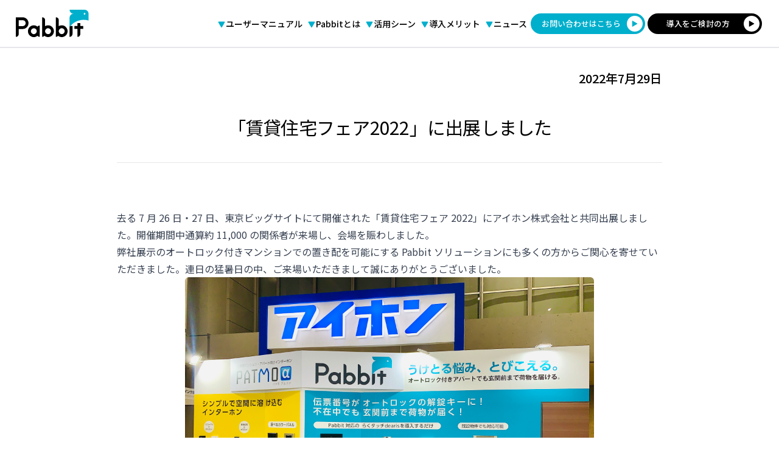

--- FILE ---
content_type: text/css; charset=utf-8
request_url: https://pabbit.cloud/_next/static/css/00c1341f1407708c.css
body_size: 11958
content:
/*
! tailwindcss v3.0.24 | MIT License | https://tailwindcss.com
*/*,:after,:before{box-sizing:border-box;border:0 solid #e5e7eb}:after,:before{--tw-content:""}html{line-height:1.5;-webkit-text-size-adjust:100%;-moz-tab-size:4;-o-tab-size:4;tab-size:4;font-family:ui-sans-serif,system-ui,-apple-system,BlinkMacSystemFont,Segoe UI,Roboto,Helvetica Neue,Arial,Noto Sans,sans-serif,Apple Color Emoji,Segoe UI Emoji,Segoe UI Symbol,Noto Color Emoji}body{margin:0;line-height:inherit}hr{height:0;color:inherit;border-top-width:1px}abbr:where([title]){-webkit-text-decoration:underline dotted;text-decoration:underline dotted}h1,h2,h3,h4,h5,h6{font-size:inherit;font-weight:inherit}a{color:inherit;text-decoration:inherit}b,strong{font-weight:bolder}code,kbd,pre,samp{font-family:ui-monospace,SFMono-Regular,Menlo,Monaco,Consolas,Liberation Mono,Courier New,monospace;font-size:1em}small{font-size:80%}sub,sup{font-size:75%;line-height:0;position:relative;vertical-align:baseline}sub{bottom:-.25em}sup{top:-.5em}table{text-indent:0;border-color:inherit}button,input,optgroup,select,textarea{font-family:inherit;font-size:100%;line-height:inherit;color:inherit;margin:0;padding:0}button,select{text-transform:none}[type=button],[type=reset],[type=submit],button{-webkit-appearance:button;background-color:transparent;background-image:none}:-moz-focusring{outline:auto}:-moz-ui-invalid{box-shadow:none}progress{vertical-align:baseline}::-webkit-inner-spin-button,::-webkit-outer-spin-button{height:auto}[type=search]{-webkit-appearance:textfield;outline-offset:-2px}::-webkit-search-decoration{-webkit-appearance:none}::-webkit-file-upload-button{-webkit-appearance:button;font:inherit}summary{display:list-item}blockquote,dd,dl,figure,h1,h2,h3,h4,h5,h6,hr,p,pre{margin:0}fieldset{margin:0}fieldset,legend{padding:0}menu,ol,ul{list-style:none;margin:0;padding:0}textarea{resize:vertical}input::-moz-placeholder,textarea::-moz-placeholder{opacity:1;color:#9ca3af}input:-ms-input-placeholder,textarea:-ms-input-placeholder{opacity:1;color:#9ca3af}input::placeholder,textarea::placeholder{opacity:1;color:#9ca3af}[role=button],button{cursor:pointer}:disabled{cursor:default}audio,canvas,embed,iframe,img,object,svg,video{display:block;vertical-align:middle}img,video{max-width:100%;height:auto}[hidden]{display:none}html{font-family:Noto Sans JP,system-ui,sans-serif}canvas{margin:auto}*,:after,:before{--tw-translate-x:0;--tw-translate-y:0;--tw-rotate:0;--tw-skew-x:0;--tw-skew-y:0;--tw-scale-x:1;--tw-scale-y:1;--tw-pan-x: ;--tw-pan-y: ;--tw-pinch-zoom: ;--tw-scroll-snap-strictness:proximity;--tw-ordinal: ;--tw-slashed-zero: ;--tw-numeric-figure: ;--tw-numeric-spacing: ;--tw-numeric-fraction: ;--tw-ring-inset: ;--tw-ring-offset-width:0px;--tw-ring-offset-color:#fff;--tw-ring-color:rgba(59,130,246,.5);--tw-ring-offset-shadow:0 0 #0000;--tw-ring-shadow:0 0 #0000;--tw-shadow:0 0 #0000;--tw-shadow-colored:0 0 #0000;--tw-blur: ;--tw-brightness: ;--tw-contrast: ;--tw-grayscale: ;--tw-hue-rotate: ;--tw-invert: ;--tw-saturate: ;--tw-sepia: ;--tw-drop-shadow: ;--tw-backdrop-blur: ;--tw-backdrop-brightness: ;--tw-backdrop-contrast: ;--tw-backdrop-grayscale: ;--tw-backdrop-hue-rotate: ;--tw-backdrop-invert: ;--tw-backdrop-opacity: ;--tw-backdrop-saturate: ;--tw-backdrop-sepia: }.container{width:100%}@media (min-width:640px){.container{max-width:640px}}@media (min-width:768px){.container{max-width:768px}}@media (min-width:1024px){.container{max-width:1024px}}@media (min-width:1440px){.container{max-width:1440px}}@media (min-width:1536px){.container{max-width:1536px}}.prose{color:var(--tw-prose-body);max-width:65ch}.prose :where([class~=lead]):not(:where([class~=not-prose] *)){color:var(--tw-prose-lead);font-size:1.25em;line-height:1.6;margin-top:1.2em;margin-bottom:1.2em}.prose :where(a):not(:where([class~=not-prose] *)){color:var(--tw-prose-links);text-decoration:underline;font-weight:500}.prose :where(strong):not(:where([class~=not-prose] *)){color:var(--tw-prose-bold);font-weight:600}.prose :where(ol):not(:where([class~=not-prose] *)){list-style-type:decimal;padding-left:1.625em}.prose :where(ol[type=A]):not(:where([class~=not-prose] *)){list-style-type:upper-alpha}.prose :where(ol[type=a]):not(:where([class~=not-prose] *)){list-style-type:lower-alpha}.prose :where(ol[type=A s]):not(:where([class~=not-prose] *)){list-style-type:upper-alpha}.prose :where(ol[type=a s]):not(:where([class~=not-prose] *)){list-style-type:lower-alpha}.prose :where(ol[type=I]):not(:where([class~=not-prose] *)){list-style-type:upper-roman}.prose :where(ol[type=i]):not(:where([class~=not-prose] *)){list-style-type:lower-roman}.prose :where(ol[type=I s]):not(:where([class~=not-prose] *)){list-style-type:upper-roman}.prose :where(ol[type=i s]):not(:where([class~=not-prose] *)){list-style-type:lower-roman}.prose :where(ol[type="1"]):not(:where([class~=not-prose] *)){list-style-type:decimal}.prose :where(ul):not(:where([class~=not-prose] *)){list-style-type:disc;padding-left:1.625em}.prose :where(ol>li):not(:where([class~=not-prose] *))::marker{font-weight:400;color:var(--tw-prose-counters)}.prose :where(ul>li):not(:where([class~=not-prose] *))::marker{color:var(--tw-prose-bullets)}.prose :where(hr):not(:where([class~=not-prose] *)){border-color:var(--tw-prose-hr);border-top-width:1px;margin-top:3em;margin-bottom:3em}.prose :where(blockquote):not(:where([class~=not-prose] *)){font-weight:500;font-style:italic;color:var(--tw-prose-quotes);border-left-width:.25rem;border-left-color:var(--tw-prose-quote-borders);quotes:"\201C""\201D""\2018""\2019";margin-top:1.6em;margin-bottom:1.6em;padding-left:1em}.prose :where(blockquote p:first-of-type):not(:where([class~=not-prose] *)):before{content:open-quote}.prose :where(blockquote p:last-of-type):not(:where([class~=not-prose] *)):after{content:close-quote}.prose :where(h1):not(:where([class~=not-prose] *)){color:var(--tw-prose-headings);font-weight:800;font-size:2.25em;margin-top:0;margin-bottom:.8888889em;line-height:1.1111111}.prose :where(h1 strong):not(:where([class~=not-prose] *)){font-weight:900}.prose :where(h2):not(:where([class~=not-prose] *)){color:var(--tw-prose-headings);font-weight:700;font-size:1.5em;margin-top:2em;margin-bottom:1em;line-height:1.3333333}.prose :where(h2 strong):not(:where([class~=not-prose] *)){font-weight:800}.prose :where(h3):not(:where([class~=not-prose] *)){color:var(--tw-prose-headings);font-weight:600;font-size:1.25em;margin-top:1.6em;margin-bottom:.6em;line-height:1.6}.prose :where(h3 strong):not(:where([class~=not-prose] *)){font-weight:700}.prose :where(h4):not(:where([class~=not-prose] *)){color:var(--tw-prose-headings);font-weight:600;margin-top:1.5em;margin-bottom:.5em;line-height:1.5}.prose :where(h4 strong):not(:where([class~=not-prose] *)){font-weight:700}.prose :where(figure>*):not(:where([class~=not-prose] *)){margin-top:0;margin-bottom:0}.prose :where(figcaption):not(:where([class~=not-prose] *)){color:var(--tw-prose-captions);font-size:.875em;line-height:1.4285714;margin-top:.8571429em}.prose :where(code):not(:where([class~=not-prose] *)){color:var(--tw-prose-code);font-weight:600;font-size:.875em}.prose :where(code):not(:where([class~=not-prose] *)):before{content:"`"}.prose :where(code):not(:where([class~=not-prose] *)):after{content:"`"}.prose :where(a code):not(:where([class~=not-prose] *)){color:var(--tw-prose-links)}.prose :where(pre):not(:where([class~=not-prose] *)){color:var(--tw-prose-pre-code);background-color:var(--tw-prose-pre-bg);overflow-x:auto;font-weight:400;font-size:.875em;line-height:1.7142857;margin-top:1.7142857em;margin-bottom:1.7142857em;border-radius:.375rem;padding:.8571429em 1.1428571em}.prose :where(pre code):not(:where([class~=not-prose] *)){background-color:transparent;border-width:0;border-radius:0;padding:0;font-weight:inherit;color:inherit;font-size:inherit;font-family:inherit;line-height:inherit}.prose :where(pre code):not(:where([class~=not-prose] *)):before{content:none}.prose :where(pre code):not(:where([class~=not-prose] *)):after{content:none}.prose :where(table):not(:where([class~=not-prose] *)){width:100%;table-layout:auto;text-align:left;margin-top:2em;margin-bottom:2em;font-size:.875em;line-height:1.7142857}.prose :where(thead):not(:where([class~=not-prose] *)){border-bottom-width:1px;border-bottom-color:var(--tw-prose-th-borders)}.prose :where(thead th):not(:where([class~=not-prose] *)){color:var(--tw-prose-headings);font-weight:600;vertical-align:bottom;padding-right:.5714286em;padding-bottom:.5714286em;padding-left:.5714286em}.prose :where(tbody tr):not(:where([class~=not-prose] *)){border-bottom-width:1px;border-bottom-color:var(--tw-prose-td-borders)}.prose :where(tbody tr:last-child):not(:where([class~=not-prose] *)){border-bottom-width:0}.prose :where(tbody td):not(:where([class~=not-prose] *)){vertical-align:baseline;padding:.5714286em}.prose{--tw-prose-body:#374151;--tw-prose-headings:#111827;--tw-prose-lead:#4b5563;--tw-prose-links:#111827;--tw-prose-bold:#111827;--tw-prose-counters:#6b7280;--tw-prose-bullets:#d1d5db;--tw-prose-hr:#e5e7eb;--tw-prose-quotes:#111827;--tw-prose-quote-borders:#e5e7eb;--tw-prose-captions:#6b7280;--tw-prose-code:#111827;--tw-prose-pre-code:#e5e7eb;--tw-prose-pre-bg:#1f2937;--tw-prose-th-borders:#d1d5db;--tw-prose-td-borders:#e5e7eb;--tw-prose-invert-body:#d1d5db;--tw-prose-invert-headings:#fff;--tw-prose-invert-lead:#9ca3af;--tw-prose-invert-links:#fff;--tw-prose-invert-bold:#fff;--tw-prose-invert-counters:#9ca3af;--tw-prose-invert-bullets:#4b5563;--tw-prose-invert-hr:#374151;--tw-prose-invert-quotes:#f3f4f6;--tw-prose-invert-quote-borders:#374151;--tw-prose-invert-captions:#9ca3af;--tw-prose-invert-code:#fff;--tw-prose-invert-pre-code:#d1d5db;--tw-prose-invert-pre-bg:rgba(0,0,0,.5);--tw-prose-invert-th-borders:#4b5563;--tw-prose-invert-td-borders:#374151;font-size:1rem;line-height:1.75}.prose :where(p):not(:where([class~=not-prose] *)){margin-top:1.25em;margin-bottom:1.25em}.prose :where(img):not(:where([class~=not-prose] *)){margin-top:2em;margin-bottom:2em}.prose :where(video):not(:where([class~=not-prose] *)){margin-top:2em;margin-bottom:2em}.prose :where(figure):not(:where([class~=not-prose] *)){margin-top:2em;margin-bottom:2em}.prose :where(h2 code):not(:where([class~=not-prose] *)){font-size:.875em}.prose :where(h3 code):not(:where([class~=not-prose] *)){font-size:.9em}.prose :where(li):not(:where([class~=not-prose] *)){margin-top:.5em;margin-bottom:.5em}.prose :where(ol>li):not(:where([class~=not-prose] *)){padding-left:.375em}.prose :where(ul>li):not(:where([class~=not-prose] *)){padding-left:.375em}.prose>:where(ul>li p):not(:where([class~=not-prose] *)){margin-top:.75em;margin-bottom:.75em}.prose>:where(ul>li>:first-child):not(:where([class~=not-prose] *)){margin-top:1.25em}.prose>:where(ul>li>:last-child):not(:where([class~=not-prose] *)){margin-bottom:1.25em}.prose>:where(ol>li>:first-child):not(:where([class~=not-prose] *)){margin-top:1.25em}.prose>:where(ol>li>:last-child):not(:where([class~=not-prose] *)){margin-bottom:1.25em}.prose :where(ul ul,ul ol,ol ul,ol ol):not(:where([class~=not-prose] *)){margin-top:.75em;margin-bottom:.75em}.prose :where(hr+*):not(:where([class~=not-prose] *)){margin-top:0}.prose :where(h2+*):not(:where([class~=not-prose] *)){margin-top:0}.prose :where(h3+*):not(:where([class~=not-prose] *)){margin-top:0}.prose :where(h4+*):not(:where([class~=not-prose] *)){margin-top:0}.prose :where(thead th:first-child):not(:where([class~=not-prose] *)){padding-left:0}.prose :where(thead th:last-child):not(:where([class~=not-prose] *)){padding-right:0}.prose :where(tbody td:first-child):not(:where([class~=not-prose] *)){padding-left:0}.prose :where(tbody td:last-child):not(:where([class~=not-prose] *)){padding-right:0}.prose>:where(:first-child):not(:where([class~=not-prose] *)){margin-top:0}.prose>:where(:last-child):not(:where([class~=not-prose] *)){margin-bottom:0}.sr-only{position:absolute;width:1px;height:1px;padding:0;margin:-1px;overflow:hidden;clip:rect(0,0,0,0);white-space:nowrap;border-width:0}.visible{visibility:visible}.fixed{position:fixed}.absolute{position:absolute}.relative{position:relative}.sticky{position:sticky}.inset-0{top:0;right:0;bottom:0;left:0}.top-\[50\%\]{top:50%}.right-4{right:1rem}.left-0{left:0}.top-0{top:0}.top-4{top:1rem}.top-\[104\%\]{top:104%}.left-\[0\]{left:0}.top-2{top:.5rem}.-left-4{left:-1rem}.-right-\[12vw\]{right:-12vw}.bottom-0{bottom:0}.left-1\/2{left:50%}.top-1\/2{top:50%}.bottom-8{bottom:2rem}.right-\[5vw\]{right:5vw}.right-3{right:.75rem}.bottom-28{bottom:7rem}.z-10{z-index:10}.z-\[1\]{z-index:1}.z-\[3\]{z-index:3}.z-\[2\]{z-index:2}.z-0{z-index:0}.mx-auto{margin-left:auto;margin-right:auto}.mx-6{margin-left:1.5rem;margin-right:1.5rem}.mx-0{margin-left:0;margin-right:0}.my-12{margin-top:3rem;margin-bottom:3rem}.mx-3{margin-left:.75rem;margin-right:.75rem}.my-6{margin-top:1.5rem;margin-bottom:1.5rem}.mx-5{margin-left:1.25rem;margin-right:1.25rem}.my-8{margin-top:2rem;margin-bottom:2rem}.mx-14{margin-left:3.5rem;margin-right:3.5rem}.my-10{margin-top:2.5rem;margin-bottom:2.5rem}.my-24{margin-top:6rem;margin-bottom:6rem}.my-9{margin-top:2.25rem;margin-bottom:2.25rem}.mx-16{margin-left:4rem;margin-right:4rem}.my-2{margin-top:.5rem;margin-bottom:.5rem}.mx-9{margin-left:2.25rem;margin-right:2.25rem}.mx-4{margin-left:1rem;margin-right:1rem}.my-14{margin-top:3.5rem;margin-bottom:3.5rem}.mb-8{margin-bottom:2rem}.mt-9{margin-top:2.25rem}.mt-6{margin-top:1.5rem}.mb-9{margin-bottom:2.25rem}.mt-3{margin-top:.75rem}.mt-4{margin-top:1rem}.ml-8{margin-left:2rem}.-mr-16{margin-right:-4rem}.mt-8{margin-top:2rem}.mb-3{margin-bottom:.75rem}.mt-2{margin-top:.5rem}.mt-12{margin-top:3rem}.mb-12{margin-bottom:3rem}.ml-auto{margin-left:auto}.mt-0{margin-top:0}.mr-5{margin-right:1.25rem}.mt-\[60px\]{margin-top:60px}.mt-24{margin-top:6rem}.mr-6{margin-right:1.5rem}.mr-1{margin-right:.25rem}.-mr-2{margin-right:-.5rem}.-mr-1{margin-right:-.25rem}.ml-5{margin-left:1.25rem}.-mr-5{margin-right:-1.25rem}.ml-\[1px\]{margin-left:1px}.ml-10{margin-left:2.5rem}.-mr-10{margin-right:-2.5rem}.mr-3{margin-right:.75rem}.mb-1{margin-bottom:.25rem}.mt-5{margin-top:1.25rem}.mt-7{margin-top:1.75rem}.ml-\[5rem\]{margin-left:5rem}.-mr-\[5rem\]{margin-right:-5rem}.ml-\[6\%\]{margin-left:6%}.mb-4{margin-bottom:1rem}.ml-\[12\%\]{margin-left:12%}.mr-\[6\%\]{margin-right:6%}.mb-6{margin-bottom:1.5rem}.ml-\[4\.5rem\]{margin-left:4.5rem}.-mr-\[4\.5rem\]{margin-right:-4.5rem}.ml-24{margin-left:6rem}.-mr-24{margin-right:-6rem}.mb-36{margin-bottom:9rem}.block{display:block}.inline-block{display:inline-block}.inline{display:inline}.flex{display:flex}.inline-flex{display:inline-flex}.grid{display:grid}.hidden{display:none}.aspect-video{aspect-ratio:16/9}.h-\[50vh\]{height:50vh}.h-\[196px\]{height:196px}.h-\[240px\]{height:240px}.h-6{height:1.5rem}.h-auto{height:auto}.h-\[60px\]{height:60px}.h-5{height:1.25rem}.h-full{height:100%}.h-\[56px\]{height:56px}.h-\[70px\]{height:70px}.h-12{height:3rem}.h-3{height:.75rem}.h-\[40px\]{height:40px}.h-4{height:1rem}.h-\[100px\]{height:100px}.h-\[75px\]{height:75px}.h-\[66vw\]{height:66vw}.h-\[9\.6vw\]{height:9.6vw}.h-2\.5{height:.625rem}.h-2{height:.5rem}.h-20{height:5rem}.h-2\/5{height:40%}.h-10{height:2.5rem}.h-\[189px\]{height:189px}.max-h-screen{max-height:100vh}.w-\[88\%\]{width:88%}.w-12{width:3rem}.w-full{width:100%}.w-\[196px\]{width:196px}.w-\[240px\]{width:240px}.w-6{width:1.5rem}.w-4\/5{width:80%}.w-\[75px\]{width:75px}.w-\[80\%\]{width:80%}.w-\[73\.333vw\]{width:73.333vw}.w-3{width:.75rem}.w-20{width:5rem}.w-2\/5{width:40%}.w-9\/12{width:75%}.w-\[60px\]{width:60px}.w-5{width:1.25rem}.w-\[280px\]{width:280px}.w-\[150px\]{width:150px}.w-\[175px\]{width:175px}.w-11\/12{width:91.666667%}.w-1\/2{width:50%}.w-\[320px\]{width:320px}.w-\[330px\]{width:330px}.w-72{width:18rem}.w-\[275px\]{width:275px}.w-4{width:1rem}.w-\[225px\]{width:225px}.w-\[200px\]{width:200px}.w-64{width:16rem}.w-\[66vw\]{width:66vw}.w-\[9\.6vw\]{width:9.6vw}.w-\[22vw\]{width:22vw}.w-2\.5{width:.625rem}.w-2{width:.5rem}.w-\[90vw\]{width:90vw}.w-32{width:8rem}.w-4\/12{width:33.333333%}.w-8\/12{width:66.666667%}.w-10{width:2.5rem}.w-\[336px\]{width:336px}.min-w-full{min-width:100%}.max-w-md{max-width:28rem}.max-w-\[1280px\]{max-width:1280px}.max-w-\[1100px\]{max-width:1100px}.max-w-\[1150px\]{max-width:1150px}.max-w-\[1000px\]{max-width:1000px}.max-w-\[498px\]{max-width:498px}.max-w-\[448px\]{max-width:448px}.max-w-\[calc\(100\%-2rem\)\]{max-width:calc(100% - 2rem)}.max-w-4xl{max-width:56rem}.max-w-full{max-width:100%}.max-w-\[1180px\]{max-width:1180px}.flex-shrink-0{flex-shrink:0}.flex-grow{flex-grow:1}.origin-right{transform-origin:right}.-translate-y-\[50\%\]{--tw-translate-y:-50%}.-translate-y-\[50\%\],.translate-x-0{transform:translate(var(--tw-translate-x),var(--tw-translate-y)) rotate(var(--tw-rotate)) skewX(var(--tw-skew-x)) skewY(var(--tw-skew-y)) scaleX(var(--tw-scale-x)) scaleY(var(--tw-scale-y))}.translate-x-0{--tw-translate-x:0px}.translate-x-full{--tw-translate-x:100%}.translate-x-60,.translate-x-full{transform:translate(var(--tw-translate-x),var(--tw-translate-y)) rotate(var(--tw-rotate)) skewX(var(--tw-skew-x)) skewY(var(--tw-skew-y)) scaleX(var(--tw-scale-x)) scaleY(var(--tw-scale-y))}.translate-x-60{--tw-translate-x:15rem}.translate-y-0{--tw-translate-y:0px}.translate-y-0,.translate-y-\[200\%\]{transform:translate(var(--tw-translate-x),var(--tw-translate-y)) rotate(var(--tw-rotate)) skewX(var(--tw-skew-x)) skewY(var(--tw-skew-y)) scaleX(var(--tw-scale-x)) scaleY(var(--tw-scale-y))}.translate-y-\[200\%\]{--tw-translate-y:200%}.-translate-x-full{--tw-translate-x:-100%}.-translate-x-full,.-translate-y-1\/2{transform:translate(var(--tw-translate-x),var(--tw-translate-y)) rotate(var(--tw-rotate)) skewX(var(--tw-skew-x)) skewY(var(--tw-skew-y)) scaleX(var(--tw-scale-x)) scaleY(var(--tw-scale-y))}.-translate-y-1\/2{--tw-translate-y:-50%}.-translate-x-1\/2{--tw-translate-x:-50%}.-translate-x-1\/2,.translate-x-\[0px\]{transform:translate(var(--tw-translate-x),var(--tw-translate-y)) rotate(var(--tw-rotate)) skewX(var(--tw-skew-x)) skewY(var(--tw-skew-y)) scaleX(var(--tw-scale-x)) scaleY(var(--tw-scale-y))}.translate-x-\[0px\]{--tw-translate-x:0px}.translate-x-\[-100px\]{--tw-translate-x:-100px;transform:translate(var(--tw-translate-x),var(--tw-translate-y)) rotate(var(--tw-rotate)) skewX(var(--tw-skew-x)) skewY(var(--tw-skew-y)) scaleX(var(--tw-scale-x)) scaleY(var(--tw-scale-y))}.scale-0{--tw-scale-x:0;--tw-scale-y:0}.scale-0,.scale-x-0{transform:translate(var(--tw-translate-x),var(--tw-translate-y)) rotate(var(--tw-rotate)) skewX(var(--tw-skew-x)) skewY(var(--tw-skew-y)) scaleX(var(--tw-scale-x)) scaleY(var(--tw-scale-y))}.scale-x-0{--tw-scale-x:0}.transform{transform:translate(var(--tw-translate-x),var(--tw-translate-y)) rotate(var(--tw-rotate)) skewX(var(--tw-skew-x)) skewY(var(--tw-skew-y)) scaleX(var(--tw-scale-x)) scaleY(var(--tw-scale-y))}.cursor-auto{cursor:auto}.cursor-pointer{cursor:pointer}.resize{resize:both}.list-none{list-style-type:none}.flex-row{flex-direction:row}.flex-col{flex-direction:column}.items-start{align-items:flex-start}.items-end{align-items:flex-end}.items-center{align-items:center}.justify-start{justify-content:flex-start}.justify-end{justify-content:flex-end}.justify-center{justify-content:center}.justify-between{justify-content:space-between}.justify-evenly{justify-content:space-evenly}.gap-3{gap:.75rem}.gap-1{gap:.25rem}.gap-6{gap:1.5rem}.gap-10{gap:2.5rem}.gap-2{gap:.5rem}.gap-4{gap:1rem}.gap-12{gap:3rem}.gap-8{gap:2rem}.space-x-2>:not([hidden])~:not([hidden]){--tw-space-x-reverse:0;margin-right:calc(.5rem * var(--tw-space-x-reverse));margin-left:calc(.5rem * calc(1 - var(--tw-space-x-reverse)))}.space-y-2>:not([hidden])~:not([hidden]){--tw-space-y-reverse:0;margin-top:calc(.5rem * calc(1 - var(--tw-space-y-reverse)));margin-bottom:calc(.5rem * var(--tw-space-y-reverse))}.space-y-6>:not([hidden])~:not([hidden]){--tw-space-y-reverse:0;margin-top:calc(1.5rem * calc(1 - var(--tw-space-y-reverse)));margin-bottom:calc(1.5rem * var(--tw-space-y-reverse))}.space-y-12>:not([hidden])~:not([hidden]){--tw-space-y-reverse:0;margin-top:calc(3rem * calc(1 - var(--tw-space-y-reverse)));margin-bottom:calc(3rem * var(--tw-space-y-reverse))}.divide-y-2>:not([hidden])~:not([hidden]){--tw-divide-y-reverse:0;border-top-width:calc(2px * calc(1 - var(--tw-divide-y-reverse)));border-bottom-width:calc(2px * var(--tw-divide-y-reverse))}.divide-y-0>:not([hidden])~:not([hidden]){--tw-divide-y-reverse:0;border-top-width:calc(0px * calc(1 - var(--tw-divide-y-reverse)));border-bottom-width:calc(0px * var(--tw-divide-y-reverse))}.divide-y>:not([hidden])~:not([hidden]){--tw-divide-y-reverse:0;border-top-width:calc(1px * calc(1 - var(--tw-divide-y-reverse)));border-bottom-width:calc(1px * var(--tw-divide-y-reverse))}.divide-neutral-300>:not([hidden])~:not([hidden]){--tw-divide-opacity:1;border-color:rgb(212 212 212/var(--tw-divide-opacity))}.divide-gray-200>:not([hidden])~:not([hidden]){--tw-divide-opacity:1;border-color:rgb(229 231 235/var(--tw-divide-opacity))}.self-end{align-self:flex-end}.self-center{align-self:center}.justify-self-end{justify-self:end}.overflow-hidden{overflow:hidden}.scroll-smooth{scroll-behavior:smooth}.whitespace-nowrap{white-space:nowrap}.whitespace-pre-line{white-space:pre-line}.rounded-lg{border-radius:.5rem}.rounded-3xl{border-radius:1.5rem}.rounded-full{border-radius:9999px}.rounded-xl{border-radius:.75rem}.rounded-\[12px\]{border-radius:12px}.rounded-\[20px\]{border-radius:20px}.rounded-md{border-radius:.375rem}.rounded-l-5xl{border-top-left-radius:3rem;border-bottom-left-radius:3rem}.rounded-l-sm{border-top-left-radius:.125rem;border-bottom-left-radius:.125rem}.rounded-tr-\[50px\]{border-top-right-radius:50px}.border{border-width:1px}.border-2{border-width:2px}.border-y-2{border-top-width:2px}.border-b-2,.border-y-2{border-bottom-width:2px}.border-b-4{border-bottom-width:4px}.border-l-\[6px\]{border-left-width:6px}.border-b-\[3px\]{border-bottom-width:3px}.border-b{border-bottom-width:1px}.border-transparent{border-color:transparent}.border-pabbitBlue{--tw-border-opacity:1;border-color:rgb(0 175 204/var(--tw-border-opacity))}.border-white{--tw-border-opacity:1;border-color:rgb(255 255 255/var(--tw-border-opacity))}.border-black{--tw-border-opacity:1;border-color:rgb(0 0 0/var(--tw-border-opacity))}.border-neutral-300{--tw-border-opacity:1;border-color:rgb(212 212 212/var(--tw-border-opacity))}.border-gray-200{--tw-border-opacity:1;border-color:rgb(229 231 235/var(--tw-border-opacity))}.border-gray-400{--tw-border-opacity:1;border-color:rgb(156 163 175/var(--tw-border-opacity))}.bg-pabbitBlue{--tw-bg-opacity:1;background-color:rgb(0 175 204/var(--tw-bg-opacity))}.bg-white{--tw-bg-opacity:1;background-color:rgb(255 255 255/var(--tw-bg-opacity))}.bg-pabbitGray{--tw-bg-opacity:1;background-color:rgb(240 240 240/var(--tw-bg-opacity))}.bg-pabbitRed{--tw-bg-opacity:1;background-color:rgb(255 103 94/var(--tw-bg-opacity))}.bg-pabbitOrange{--tw-bg-opacity:1;background-color:rgb(255 150 73/var(--tw-bg-opacity))}.bg-\[\#00AFCC\]{--tw-bg-opacity:1;background-color:rgb(0 175 204/var(--tw-bg-opacity))}.bg-neutral-100{--tw-bg-opacity:1;background-color:rgb(245 245 245/var(--tw-bg-opacity))}.bg-black{--tw-bg-opacity:1;background-color:rgb(0 0 0/var(--tw-bg-opacity))}.bg-pabbitYellow{--tw-bg-opacity:1;background-color:rgb(255 228 0/var(--tw-bg-opacity))}.p-3{padding:.75rem}.p-1{padding:.25rem}.px-4{padding-left:1rem;padding-right:1rem}.py-2{padding-top:.5rem;padding-bottom:.5rem}.py-3{padding-top:.75rem;padding-bottom:.75rem}.py-8{padding-top:2rem;padding-bottom:2rem}.py-6{padding-top:1.5rem;padding-bottom:1.5rem}.py-16{padding-top:4rem;padding-bottom:4rem}.px-3{padding-left:.75rem;padding-right:.75rem}.px-10{padding-left:2.5rem;padding-right:2.5rem}.py-12{padding-top:3rem;padding-bottom:3rem}.px-1{padding-left:.25rem;padding-right:.25rem}.py-1{padding-top:.25rem;padding-bottom:.25rem}.px-16{padding-left:4rem;padding-right:4rem}.py-1\.5{padding-top:.375rem;padding-bottom:.375rem}.py-5{padding-top:1.25rem;padding-bottom:1.25rem}.px-2{padding-left:.5rem;padding-right:.5rem}.px-24{padding-left:6rem;padding-right:6rem}.pt-6{padding-top:1.5rem}.pb-8{padding-bottom:2rem}.pb-12{padding-bottom:3rem}.pb-2{padding-bottom:.5rem}.pb-3{padding-bottom:.75rem}.pb-20{padding-bottom:5rem}.pb-16{padding-bottom:4rem}.pt-2{padding-top:.5rem}.pt-1{padding-top:.25rem}.pr-8{padding-right:2rem}.pt-4{padding-top:1rem}.pb-10{padding-bottom:2.5rem}.pt-8{padding-top:2rem}.pb-\[60px\]{padding-bottom:60px}.pt-\[40px\]{padding-top:40px}.pt-\[50px\]{padding-top:50px}.pb-\[20px\]{padding-bottom:20px}.pt-\[30px\]{padding-top:30px}.pr-\[24px\]{padding-right:24px}.pt-12{padding-top:3rem}.pb-1{padding-bottom:.25rem}.pr-1{padding-right:.25rem}.pb-9{padding-bottom:2.25rem}.pl-3{padding-left:.75rem}.pt-10{padding-top:2.5rem}.text-left{text-align:left}.text-center{text-align:center}.text-right{text-align:right}.align-middle{vertical-align:middle}.text-6xl{font-size:3.75rem;line-height:1}.text-xl{font-size:1.25rem;line-height:1.75rem}.text-sm{font-size:.875rem;line-height:1.25rem}.text-4xl{font-size:2.25rem;line-height:2.5rem}.text-\[22px\]{font-size:22px}.text-base{font-size:1rem;line-height:1.5rem}.text-xs{font-size:.75rem;line-height:1rem}.text-lg{font-size:1.125rem;line-height:1.75rem}.text-2xl{font-size:1.5rem;line-height:2rem}.text-\[5\.4vw\]{font-size:5.4vw}.text-\[28px\]{font-size:28px}.text-\[24px\]{font-size:24px}.text-\[18px\]{font-size:18px}.text-\[14px\]{font-size:14px}.text-\[5\.5vw\]{font-size:5.5vw}.text-3xl{font-size:1.875rem;line-height:2.25rem}.text-\[6vw\]{font-size:6vw}.font-extrabold{font-weight:800}.font-bold{font-weight:700}.font-medium{font-weight:500}.font-semibold{font-weight:600}.font-normal{font-weight:400}.uppercase{text-transform:uppercase}.capitalize{text-transform:capitalize}.leading-9{line-height:2.25rem}.leading-normal{line-height:1.5}.leading-5{line-height:1.25rem}.leading-\[80px\]{line-height:80px}.leading-8{line-height:2rem}.leading-\[30px\]{line-height:30px}.leading-6{line-height:1.5rem}.leading-\[55px\]{line-height:55px}.leading-10{line-height:2.5rem}.leading-relaxed{line-height:1.625}.leading-\[40px\]{line-height:40px}.leading-\[26px\]{line-height:26px}.leading-\[72px\]{line-height:72px}.leading-7{line-height:1.75rem}.tracking-tight{letter-spacing:-.025em}.tracking-wider{letter-spacing:.05em}.tracking-tighter{letter-spacing:-.05em}.tracking-wide{letter-spacing:.025em}.tracking-widest{letter-spacing:.1em}.tracking-\[0\%\]{letter-spacing:0}.text-pabbitRed{--tw-text-opacity:1;color:rgb(255 103 94/var(--tw-text-opacity))}.text-white{--tw-text-opacity:1;color:rgb(255 255 255/var(--tw-text-opacity))}.text-pabbitBlue{--tw-text-opacity:1;color:rgb(0 175 204/var(--tw-text-opacity))}.text-black{--tw-text-opacity:1;color:rgb(0 0 0/var(--tw-text-opacity))}.text-\[\#000000D9\]{color:#000000d9}.text-gray-600{--tw-text-opacity:1;color:rgb(75 85 99/var(--tw-text-opacity))}.text-stone-500{--tw-text-opacity:1;color:rgb(120 113 108/var(--tw-text-opacity))}.no-underline{-webkit-text-decoration-line:none;text-decoration-line:none}.antialiased{-webkit-font-smoothing:antialiased;-moz-osx-font-smoothing:grayscale}.opacity-100{opacity:1}.opacity-0{opacity:0}.shadow{--tw-shadow:0 1px 3px 0 rgba(0,0,0,.1),0 1px 2px -1px rgba(0,0,0,.1);--tw-shadow-colored:0 1px 3px 0 var(--tw-shadow-color),0 1px 2px -1px var(--tw-shadow-color)}.shadow,.shadow-xl{box-shadow:var(--tw-ring-offset-shadow,0 0 #0000),var(--tw-ring-shadow,0 0 #0000),var(--tw-shadow)}.shadow-xl{--tw-shadow:0 20px 25px -5px rgba(0,0,0,.1),0 8px 10px -6px rgba(0,0,0,.1);--tw-shadow-colored:0 20px 25px -5px var(--tw-shadow-color),0 8px 10px -6px var(--tw-shadow-color)}.drop-shadow-2xl{--tw-drop-shadow:drop-shadow(0 25px 25px rgba(0,0,0,.15));filter:var(--tw-blur) var(--tw-brightness) var(--tw-contrast) var(--tw-grayscale) var(--tw-hue-rotate) var(--tw-invert) var(--tw-saturate) var(--tw-sepia) var(--tw-drop-shadow)}.backdrop-opacity-0{--tw-backdrop-opacity:opacity(0);-webkit-backdrop-filter:var(--tw-backdrop-blur) var(--tw-backdrop-brightness) var(--tw-backdrop-contrast) var(--tw-backdrop-grayscale) var(--tw-backdrop-hue-rotate) var(--tw-backdrop-invert) var(--tw-backdrop-opacity) var(--tw-backdrop-saturate) var(--tw-backdrop-sepia);backdrop-filter:var(--tw-backdrop-blur) var(--tw-backdrop-brightness) var(--tw-backdrop-contrast) var(--tw-backdrop-grayscale) var(--tw-backdrop-hue-rotate) var(--tw-backdrop-invert) var(--tw-backdrop-opacity) var(--tw-backdrop-saturate) var(--tw-backdrop-sepia)}.transition-colors{transition-property:color,background-color,border-color,fill,stroke,-webkit-text-decoration-color;transition-property:color,background-color,border-color,text-decoration-color,fill,stroke;transition-property:color,background-color,border-color,text-decoration-color,fill,stroke,-webkit-text-decoration-color;transition-timing-function:cubic-bezier(.4,0,.2,1);transition-duration:.15s}.transition-all{transition-property:all;transition-timing-function:cubic-bezier(.4,0,.2,1);transition-duration:.15s}.transition{transition-property:color,background-color,border-color,fill,stroke,opacity,box-shadow,transform,filter,-webkit-text-decoration-color,-webkit-backdrop-filter;transition-property:color,background-color,border-color,text-decoration-color,fill,stroke,opacity,box-shadow,transform,filter,backdrop-filter;transition-property:color,background-color,border-color,text-decoration-color,fill,stroke,opacity,box-shadow,transform,filter,backdrop-filter,-webkit-text-decoration-color,-webkit-backdrop-filter;transition-timing-function:cubic-bezier(.4,0,.2,1);transition-duration:.15s}.delay-\[100ms\]{transition-delay:.1s}.delay-\[200ms\]{transition-delay:.2s}.delay-\[300ms\]{transition-delay:.3s}.delay-\[400ms\]{transition-delay:.4s}.delay-\[500ms\]{transition-delay:.5s}.delay-\[600ms\]{transition-delay:.6s}.delay-\[700ms\]{transition-delay:.7s}.delay-\[800ms\]{transition-delay:.8s}.delay-\[900ms\]{transition-delay:.9s}.duration-150{transition-duration:.15s}.duration-200{transition-duration:.2s}.duration-300{transition-duration:.3s}.duration-500{transition-duration:.5s}.duration-700{transition-duration:.7s}.ease-in-out{transition-timing-function:cubic-bezier(.4,0,.2,1)}.ease-out-quint{transition-timing-function:cubic-bezier(.23,1,.32,1)}.heaer-btn{display:flex;width:min(15vw,240px);align-items:center;justify-content:space-between;gap:.5rem;border-radius:9999px;border-width:2px;--tw-border-opacity:1;border-color:rgb(255 255 255/var(--tw-border-opacity))}.heaer-btn-text{flex-grow:1;padding-left:.5rem;text-align:center;font-weight:500}@media (min-width:1024px){.heaer-btn-text{font-size:1vw}}@media (min-width:1440px){.heaer-btn-text{font-size:1rem;line-height:1.5rem}}.heaer-btn-arrow{flex-grow:0;justify-self:end;border-radius:9999px;--tw-bg-opacity:1;background-color:rgb(255 255 255/var(--tw-bg-opacity));padding:.5rem}@keyframes arrowRight{0%{opacity:1;transform:translateX(0)}40%{opacity:0}49.9%{opacity:0;transform:translateX(50%)}50%{opacity:0;transform:translateX(-50%)}to{opacity:1;transform:translateX(0)}}@keyframes arrowLeft{0%{opacity:1;transform:translateX(0)}40%{opacity:0}49.9%{opacity:0;transform:translateX(-50%)}50%{opacity:0;transform:translateX(50%)}to{opacity:1;transform:translateX(0)}}.hover\:scale-110:hover{--tw-scale-x:1.1;--tw-scale-y:1.1;transform:translate(var(--tw-translate-x),var(--tw-translate-y)) rotate(var(--tw-rotate)) skewX(var(--tw-skew-x)) skewY(var(--tw-skew-y)) scaleX(var(--tw-scale-x)) scaleY(var(--tw-scale-y))}.hover\:border-pabbitBlue:hover{--tw-border-opacity:1;border-color:rgb(0 175 204/var(--tw-border-opacity))}.hover\:border-black:hover{--tw-border-opacity:1;border-color:rgb(0 0 0/var(--tw-border-opacity))}.hover\:border-white:hover{--tw-border-opacity:1;border-color:rgb(255 255 255/var(--tw-border-opacity))}.hover\:bg-pabbitRed:hover{--tw-bg-opacity:1;background-color:rgb(255 103 94/var(--tw-bg-opacity))}.hover\:bg-white:hover{--tw-bg-opacity:1;background-color:rgb(255 255 255/var(--tw-bg-opacity))}.hover\:bg-black:hover{--tw-bg-opacity:1;background-color:rgb(0 0 0/var(--tw-bg-opacity))}.hover\:text-pabbitRed:hover{--tw-text-opacity:1;color:rgb(255 103 94/var(--tw-text-opacity))}.hover\:text-pabbitOrange:hover{--tw-text-opacity:1;color:rgb(255 150 73/var(--tw-text-opacity))}.hover\:text-pabbitBlue:hover{--tw-text-opacity:1;color:rgb(0 175 204/var(--tw-text-opacity))}.hover\:text-white:hover{--tw-text-opacity:1;color:rgb(255 255 255/var(--tw-text-opacity))}.hover\:text-black:hover{--tw-text-opacity:1;color:rgb(0 0 0/var(--tw-text-opacity))}.hover\:shadow-md:hover{--tw-shadow:0 4px 6px -1px rgba(0,0,0,.1),0 2px 4px -2px rgba(0,0,0,.1);--tw-shadow-colored:0 4px 6px -1px var(--tw-shadow-color),0 2px 4px -2px var(--tw-shadow-color);box-shadow:var(--tw-ring-offset-shadow,0 0 #0000),var(--tw-ring-shadow,0 0 #0000),var(--tw-shadow)}.focus\:outline-none:focus{outline:2px solid transparent;outline-offset:2px}.disabled\:opacity-50:disabled{opacity:.5}.group:hover .group-hover\:animate-arrowLeft{animation:arrowLeft .5s}.group:hover .group-hover\:animate-arrowRight{animation:arrowRight .5s}.group:hover .group-hover\:bg-pabbitBlue{--tw-bg-opacity:1;background-color:rgb(0 175 204/var(--tw-bg-opacity))}.group:hover .group-hover\:bg-black{--tw-bg-opacity:1;background-color:rgb(0 0 0/var(--tw-bg-opacity))}.group:hover .group-hover\:text-white{--tw-text-opacity:1;color:rgb(255 255 255/var(--tw-text-opacity))}.group:hover .group-hover\:underline{-webkit-text-decoration-line:underline;text-decoration-line:underline}@media (min-width:640px){.sm\:ml-0{margin-left:0}.sm\:flex{display:flex}.sm\:hidden{display:none}.sm\:h-\[236\.25px\]{height:236.25px}.sm\:w-full{width:100%}.sm\:w-\[420px\]{width:420px}.sm\:flex-row{flex-direction:row}.sm\:justify-between{justify-content:space-between}.sm\:gap-14{gap:3.5rem}.sm\:gap-12{gap:3rem}.sm\:rounded-lg{border-radius:.5rem}.sm\:text-base{font-size:1rem;line-height:1.5rem}.sm\:text-4xl{font-size:2.25rem}.sm\:leading-10,.sm\:text-4xl{line-height:2.5rem}.sm\:tracking-widest{letter-spacing:.1em}}@media (min-width:768px){.md\:right-6{right:1.5rem}.md\:top-auto{top:auto}.md\:bottom-24{bottom:6rem}.md\:-left-12{left:-3rem}.md\:bottom-auto{bottom:auto}.md\:right-4{right:1rem}.md\:top-24{top:6rem}.md\:order-last{order:9999}.md\:col-span-1{grid-column:span 1/span 1}.md\:col-span-2{grid-column:span 2/span 2}.md\:my-24{margin-top:6rem;margin-bottom:6rem}.md\:mx-16{margin-left:4rem;margin-right:4rem}.md\:mx-14{margin-left:3.5rem;margin-right:3.5rem}.md\:mx-9{margin-left:2.25rem;margin-right:2.25rem}.md\:mx-5{margin-left:1.25rem;margin-right:1.25rem}.md\:mx-6{margin-left:1.5rem;margin-right:1.5rem}.md\:mx-0{margin-left:0;margin-right:0}.md\:mx-auto{margin-left:auto;margin-right:auto}.md\:my-0{margin-top:0;margin-bottom:0}.md\:mx-28{margin-left:7rem;margin-right:7rem}.md\:my-10{margin-top:2.5rem;margin-bottom:2.5rem}.md\:my-3{margin-top:.75rem;margin-bottom:.75rem}.md\:my-32{margin-top:8rem;margin-bottom:8rem}.md\:mt-3{margin-top:.75rem}.md\:mt-12{margin-top:3rem}.md\:mr-14{margin-right:3.5rem}.md\:mt-0{margin-top:0}.md\:ml-12{margin-left:3rem}.md\:mt-24{margin-top:6rem}.md\:mt-8{margin-top:2rem}.md\:mt-16{margin-top:4rem}.md\:mt-\[75px\]{margin-top:75px}.md\:mt-10{margin-top:2.5rem}.md\:mt-\[40px\]{margin-top:40px}.md\:-mt-4{margin-top:-1rem}.md\:mt-6{margin-top:1.5rem}.md\:ml-\[4\%\]{margin-left:4%}.md\:mt-20{margin-top:5rem}.md\:mt-4{margin-top:1rem}.md\:ml-0{margin-left:0}.md\:ml-16{margin-left:4rem}.md\:mt-1{margin-top:.25rem}.md\:mt-32{margin-top:8rem}.md\:ml-\[2\%\]{margin-left:2%}.md\:mr-\[2\%\]{margin-right:2%}.md\:mr-\[5\%\]{margin-right:5%}.md\:ml-6{margin-left:1.5rem}.md\:mt-9{margin-top:2.25rem}.md\:block{display:block}.md\:inline-block{display:inline-block}.md\:flex{display:flex}.md\:hidden{display:none}.md\:h-\[349px\]{height:349px}.md\:h-1\/3{height:33.333333%}.md\:h-8{height:2rem}.md\:h-\[84px\]{height:84px}.md\:h-\[78px\]{height:78px}.md\:h-6{height:1.5rem}.md\:h-16{height:4rem}.md\:h-\[40vw\]{height:40vw}.md\:h-\[80px\]{height:80px}.md\:h-20{height:5rem}.md\:h-24{height:6rem}.md\:h-\[64px\]{height:64px}.md\:h-\[315px\]{height:315px}.md\:w-\[349px\]{width:349px}.md\:w-auto{width:auto}.md\:w-1\/3{width:33.333333%}.md\:w-20{width:5rem}.md\:w-\[550px\]{width:550px}.md\:w-8{width:2rem}.md\:w-1\/5{width:20%}.md\:w-\[84px\]{width:84px}.md\:w-6{width:1.5rem}.md\:w-\[454px\]{width:454px}.md\:w-1\/2{width:50%}.md\:w-\[45\%\]{width:45%}.md\:w-\[38\.888vw\]{width:38.888vw}.md\:w-32{width:8rem}.md\:w-\[61\.222vw\]{width:61.222vw}.md\:w-\[40vw\]{width:40vw}.md\:w-\[80px\]{width:80px}.md\:w-\[120px\]{width:120px}.md\:w-11\/12{width:91.666667%}.md\:w-\[200px\]{width:200px}.md\:w-\[64px\]{width:64px}.md\:w-\[560px\]{width:560px}.md\:max-w-\[calc\(100\%-4rem\)\]{max-width:calc(100% - 4rem)}.md\:grid-cols-2{grid-template-columns:repeat(2,minmax(0,1fr))}.md\:grid-cols-3{grid-template-columns:repeat(3,minmax(0,1fr))}.md\:flex-row{flex-direction:row}.md\:items-end{align-items:flex-end}.md\:items-center{align-items:center}.md\:justify-center{justify-content:center}.md\:gap-3{gap:.75rem}.md\:gap-16{gap:4rem}.md\:gap-12{gap:3rem}.md\:gap-6{gap:1.5rem}.md\:gap-0\.5{gap:.125rem}.md\:gap-0{gap:0}.md\:space-x-6>:not([hidden])~:not([hidden]){--tw-space-x-reverse:0;margin-right:calc(1.5rem * var(--tw-space-x-reverse));margin-left:calc(1.5rem * calc(1 - var(--tw-space-x-reverse)))}.md\:space-y-5>:not([hidden])~:not([hidden]){--tw-space-y-reverse:0;margin-top:calc(1.25rem * calc(1 - var(--tw-space-y-reverse)));margin-bottom:calc(1.25rem * var(--tw-space-y-reverse))}.md\:justify-self-start{justify-self:start}.md\:justify-self-end{justify-self:end}.md\:overflow-visible{overflow:visible}.md\:rounded-5xl{border-radius:3rem}.md\:rounded-\[40px\]{border-radius:40px}.md\:rounded-4xl{border-radius:2rem}.md\:rounded-2xl{border-radius:1rem}.md\:border-r-2{border-right-width:2px}.md\:px-6{padding-left:1.5rem;padding-right:1.5rem}.md\:px-28{padding-left:7rem;padding-right:7rem}.md\:px-20{padding-left:5rem;padding-right:5rem}.md\:py-6{padding-top:1.5rem;padding-bottom:1.5rem}.md\:py-32{padding-top:8rem;padding-bottom:8rem}.md\:px-0{padding-left:0;padding-right:0}.md\:py-4{padding-top:1rem;padding-bottom:1rem}.md\:py-12{padding-top:3rem}.md\:pb-12,.md\:py-12{padding-bottom:3rem}.md\:pt-12{padding-top:3rem}.md\:pt-8{padding-top:2rem}.md\:pb-20{padding-bottom:5rem}.md\:pb-5{padding-bottom:1.25rem}.md\:pb-36{padding-bottom:9rem}.md\:pt-6{padding-top:1.5rem}.md\:pb-16{padding-bottom:4rem}.md\:pt-\[40px\]{padding-top:40px}.md\:pt-\[50px\]{padding-top:50px}.md\:pl-\[72px\]{padding-left:72px}.md\:pt-\[48px\]{padding-top:48px}.md\:pt-0{padding-top:0}.md\:pb-8{padding-bottom:2rem}.md\:pb-\[68px\]{padding-bottom:68px}.md\:pt-\[68px\]{padding-top:68px}.md\:pr-12{padding-right:3rem}.md\:text-left{text-align:left}.md\:text-center{text-align:center}.md\:text-8xl{font-size:6rem;line-height:1}.md\:text-2xl{font-size:1.5rem;line-height:2rem}.md\:text-5xl{font-size:3rem;line-height:1}.md\:text-4xl{font-size:2.25rem;line-height:2.5rem}.md\:text-xl{font-size:1.25rem;line-height:1.75rem}.md\:text-\[36px\]{font-size:36px}.md\:text-3xl{font-size:1.875rem;line-height:2.25rem}.md\:text-\[40px\]{font-size:40px}.md\:text-\[22px\]{font-size:22px}.md\:text-\[20px\]{font-size:20px}.md\:text-\[28px\]{font-size:28px}.md\:text-\[16px\]{font-size:16px}.md\:text-sm{font-size:.875rem;line-height:1.25rem}.md\:text-base{font-size:1rem;line-height:1.5rem}.md\:text-\[64px\]{font-size:64px}.md\:font-bold{font-weight:700}.md\:leading-relaxed{line-height:1.625}.md\:leading-9{line-height:2.25rem}.md\:leading-loose{line-height:2}.md\:leading-3{line-height:.75rem}.md\:leading-\[45px\]{line-height:45px}.md\:leading-\[42px\]{line-height:42px}.md\:leading-snug{line-height:1.375}.md\:leading-\[65px\]{line-height:65px}.md\:tracking-widest{letter-spacing:.1em}.md\:tracking-normal{letter-spacing:0}.md\:tracking-tighter{letter-spacing:-.05em}}@media (min-width:1024px){.lg\:right-auto{right:auto}.lg\:left-3\/4{left:75%}.lg\:-mr-24{margin-right:-6rem}.lg\:ml-16{margin-left:4rem}.lg\:mt-16{margin-top:4rem}.lg\:flex{display:flex}.lg\:h-\[200px\]{height:200px}.lg\:h-\[150px\]{height:150px}.lg\:h-\[472\.5px\]{height:472.5px}.lg\:w-\[600px\]{width:600px}.lg\:w-\[435px\]{width:435px}.lg\:w-\[399px\]{width:399px}.lg\:w-\[840px\]{width:840px}.lg\:max-w-\[calc\(100\%-6rem\)\]{max-width:calc(100% - 6rem)}.lg\:max-w-\[calc\(100\%-4rem\)\]{max-width:calc(100% - 4rem)}.lg\:items-baseline{align-items:baseline}.lg\:gap-8{gap:2rem}.lg\:gap-3{gap:.75rem}.lg\:gap-1{gap:.25rem}.lg\:gap-2{gap:.5rem}.lg\:self-auto{align-self:auto}.lg\:rounded-6xl{border-radius:6rem}.lg\:py-12{padding-top:3rem;padding-bottom:3rem}.lg\:px-28{padding-left:7rem;padding-right:7rem}.lg\:py-14{padding-top:3.5rem;padding-bottom:3.5rem}.lg\:pb-0{padding-bottom:0}.lg\:pt-20{padding-top:5rem}.lg\:pt-16{padding-top:4rem}.lg\:text-3xl{font-size:1.875rem;line-height:2.25rem}.lg\:text-\[20px\]{font-size:20px}.lg\:text-5xl{font-size:3rem;line-height:1}.lg\:text-xl{font-size:1.25rem;line-height:1.75rem}.lg\:text-\[64px\]{font-size:64px}.lg\:text-6xl{font-size:3.75rem;line-height:1}.lg\:leading-relaxed{line-height:1.625}.lg\:leading-snug{line-height:1.375}.lg\:leading-9{line-height:2.25rem}.lg\:leading-\[1\.3\]{line-height:1.3}.lg\:leading-5{line-height:1.25rem}}@media (min-width:1440px){.xl\:col-span-3{grid-column:span 3/span 3}.xl\:row-span-2{grid-row:span 2/span 2}.xl\:ml-\[calc\(50vw-640px\)\]{margin-left:calc(50vw - 640px)}.xl\:mb-6{margin-bottom:1.5rem}.xl\:mt-10{margin-top:2.5rem}.xl\:mr-\[calc\(50\%-640px\)\]{margin-right:calc(50% - 640px)}.xl\:hidden{display:none}.xl\:h-\[1300px\]{height:1300px}.xl\:h-\[560px\]{height:560px}.xl\:h-\[630px\]{height:630px}.xl\:w-\[1200px\]{width:1200px}.xl\:w-\[1074px\]{width:1074px}.xl\:w-\[480px\]{width:480px}.xl\:w-36{width:9rem}.xl\:w-\[calc\(50vw\+160px\)\]{width:calc(50vw + 160px)}.xl\:w-\[560px\]{width:560px}.xl\:w-\[1120px\]{width:1120px}.xl\:max-w-6xl{max-width:72rem}.xl\:max-w-none{max-width:none}.xl\:gap-12{gap:3rem}.xl\:gap-4{gap:1rem}.xl\:gap-3{gap:.75rem}.xl\:pb-0{padding-bottom:0}.xl\:pt-8{padding-top:2rem}.xl\:text-lg{font-size:1.125rem;line-height:1.75rem}.xl\:text-2xl{font-size:1.5rem;line-height:2rem}.xl\:text-4xl{font-size:2.25rem;line-height:2.5rem}.xl\:text-6xl{font-size:3.75rem;line-height:1}.xl\:text-base{font-size:1rem;line-height:1.5rem}.xl\:leading-relaxed{line-height:1.625}.xl\:leading-snug{line-height:1.375}.xl\:leading-\[1\.3\]{line-height:1.3}}@media (min-width:1536px){.\32xl\:mb-16{margin-bottom:4rem}}.swiper{width:100%;height:100%}.swiper-slide{text-align:center;font-size:18px;background:#fff;display:flex;justify-content:center;align-items:center}.swiper-slide img{display:block;width:100%;height:100%;-o-object-fit:cover;object-fit:cover}table{border-collapse:collapse}table,td,th,tr{border:1px dashed #e5e7eb}td,th,tr{border-collapse:collapse;min-width:100px;padding-right:10px}h1.custom-center,h3.custom-center{text-align:center}a{overflow-wrap:break-word;word-break:break-word}@font-face{font-family:swiper-icons;src:url("data:application/font-woff;charset=utf-8;base64, [base64]//wADZ2x5ZgAAAywAAADMAAAD2MHtryVoZWFkAAABbAAAADAAAAA2E2+eoWhoZWEAAAGcAAAAHwAAACQC9gDzaG10eAAAAigAAAAZAAAArgJkABFsb2NhAAAC0AAAAFoAAABaFQAUGG1heHAAAAG8AAAAHwAAACAAcABAbmFtZQAAA/gAAAE5AAACXvFdBwlwb3N0AAAFNAAAAGIAAACE5s74hXjaY2BkYGAAYpf5Hu/j+W2+MnAzMYDAzaX6QjD6/4//Bxj5GA8AuRwMYGkAPywL13jaY2BkYGA88P8Agx4j+/8fQDYfA1AEBWgDAIB2BOoAeNpjYGRgYNBh4GdgYgABEMnIABJzYNADCQAACWgAsQB42mNgYfzCOIGBlYGB0YcxjYGBwR1Kf2WQZGhhYGBiYGVmgAFGBiQQkOaawtDAoMBQxXjg/wEGPcYDDA4wNUA2CCgwsAAAO4EL6gAAeNpj2M0gyAACqxgGNWBkZ2D4/wMA+xkDdgAAAHjaY2BgYGaAYBkGRgYQiAHyGMF8FgYHIM3DwMHABGQrMOgyWDLEM1T9/w8UBfEMgLzE////P/5//f/V/xv+r4eaAAeMbAxwIUYmIMHEgKYAYjUcsDAwsLKxc3BycfPw8jEQA/[base64]/uznmfPFBNODM2K7MTQ45YEAZqGP81AmGGcF3iPqOop0r1SPTaTbVkfUe4HXj97wYE+yNwWYxwWu4v1ugWHgo3S1XdZEVqWM7ET0cfnLGxWfkgR42o2PvWrDMBSFj/IHLaF0zKjRgdiVMwScNRAoWUoH78Y2icB/yIY09An6AH2Bdu/UB+yxopYshQiEvnvu0dURgDt8QeC8PDw7Fpji3fEA4z/PEJ6YOB5hKh4dj3EvXhxPqH/SKUY3rJ7srZ4FZnh1PMAtPhwP6fl2PMJMPDgeQ4rY8YT6Gzao0eAEA409DuggmTnFnOcSCiEiLMgxCiTI6Cq5DZUd3Qmp10vO0LaLTd2cjN4fOumlc7lUYbSQcZFkutRG7g6JKZKy0RmdLY680CDnEJ+UMkpFFe1RN7nxdVpXrC4aTtnaurOnYercZg2YVmLN/d/gczfEimrE/fs/bOuq29Zmn8tloORaXgZgGa78yO9/cnXm2BpaGvq25Dv9S4E9+5SIc9PqupJKhYFSSl47+Qcr1mYNAAAAeNptw0cKwkAAAMDZJA8Q7OUJvkLsPfZ6zFVERPy8qHh2YER+3i/BP83vIBLLySsoKimrqKqpa2hp6+jq6RsYGhmbmJqZSy0sraxtbO3sHRydnEMU4uR6yx7JJXveP7WrDycAAAAAAAH//wACeNpjYGRgYOABYhkgZgJCZgZNBkYGLQZtIJsFLMYAAAw3ALgAeNolizEKgDAQBCchRbC2sFER0YD6qVQiBCv/H9ezGI6Z5XBAw8CBK/m5iQQVauVbXLnOrMZv2oLdKFa8Pjuru2hJzGabmOSLzNMzvutpB3N42mNgZGBg4GKQYzBhYMxJLMlj4GBgAYow/P/PAJJhLM6sSoWKfWCAAwDAjgbRAAB42mNgYGBkAIIbCZo5IPrmUn0hGA0AO8EFTQAA");font-weight:400;font-style:normal}:root{--swiper-theme-color:#007aff}.swiper{margin-left:auto;margin-right:auto;position:relative;overflow:hidden;list-style:none;padding:0;z-index:1}.swiper-vertical>.swiper-wrapper{flex-direction:column}.swiper-wrapper{position:relative;width:100%;height:100%;z-index:1;display:flex;transition-property:transform;box-sizing:content-box}.swiper-android .swiper-slide,.swiper-wrapper{transform:translateZ(0)}.swiper-pointer-events{touch-action:pan-y}.swiper-pointer-events.swiper-vertical{touch-action:pan-x}.swiper-slide{flex-shrink:0;width:100%;height:100%;position:relative;transition-property:transform}.swiper-slide-invisible-blank{visibility:hidden}.swiper-autoheight,.swiper-autoheight .swiper-slide{height:auto}.swiper-autoheight .swiper-wrapper{align-items:flex-start;transition-property:transform,height}.swiper-backface-hidden .swiper-slide{transform:translateZ(0);backface-visibility:hidden}.swiper-3d,.swiper-3d.swiper-css-mode .swiper-wrapper{perspective:1200px}.swiper-3d .swiper-cube-shadow,.swiper-3d .swiper-slide,.swiper-3d .swiper-slide-shadow,.swiper-3d .swiper-slide-shadow-bottom,.swiper-3d .swiper-slide-shadow-left,.swiper-3d .swiper-slide-shadow-right,.swiper-3d .swiper-slide-shadow-top,.swiper-3d .swiper-wrapper{transform-style:preserve-3d}.swiper-3d .swiper-slide-shadow,.swiper-3d .swiper-slide-shadow-bottom,.swiper-3d .swiper-slide-shadow-left,.swiper-3d .swiper-slide-shadow-right,.swiper-3d .swiper-slide-shadow-top{position:absolute;left:0;top:0;width:100%;height:100%;pointer-events:none;z-index:10}.swiper-3d .swiper-slide-shadow{background:rgba(0,0,0,.15)}.swiper-3d .swiper-slide-shadow-left{background-image:linear-gradient(270deg,rgba(0,0,0,.5),transparent)}.swiper-3d .swiper-slide-shadow-right{background-image:linear-gradient(90deg,rgba(0,0,0,.5),transparent)}.swiper-3d .swiper-slide-shadow-top{background-image:linear-gradient(0deg,rgba(0,0,0,.5),transparent)}.swiper-3d .swiper-slide-shadow-bottom{background-image:linear-gradient(180deg,rgba(0,0,0,.5),transparent)}.swiper-css-mode>.swiper-wrapper{overflow:auto;scrollbar-width:none;-ms-overflow-style:none}.swiper-css-mode>.swiper-wrapper::-webkit-scrollbar{display:none}.swiper-css-mode>.swiper-wrapper>.swiper-slide{scroll-snap-align:start start}.swiper-horizontal.swiper-css-mode>.swiper-wrapper{-ms-scroll-snap-type:x mandatory;scroll-snap-type:x mandatory}.swiper-vertical.swiper-css-mode>.swiper-wrapper{-ms-scroll-snap-type:y mandatory;scroll-snap-type:y mandatory}.swiper-centered>.swiper-wrapper:before{content:"";flex-shrink:0;order:9999}.swiper-centered.swiper-horizontal>.swiper-wrapper>.swiper-slide:first-child{margin-inline-start:var(--swiper-centered-offset-before)}.swiper-centered.swiper-horizontal>.swiper-wrapper:before{height:100%;min-height:1px;width:var(--swiper-centered-offset-after)}.swiper-centered.swiper-vertical>.swiper-wrapper>.swiper-slide:first-child{margin-block-start:var(--swiper-centered-offset-before)}.swiper-centered.swiper-vertical>.swiper-wrapper:before{width:100%;min-width:1px;height:var(--swiper-centered-offset-after)}.swiper-centered>.swiper-wrapper>.swiper-slide{scroll-snap-align:center center}.swiper-pagination{position:absolute;text-align:center;transition:opacity .3s;transform:translateZ(0);z-index:10}.swiper-pagination.swiper-pagination-hidden{opacity:0}.swiper-horizontal>.swiper-pagination-bullets,.swiper-pagination-bullets.swiper-pagination-horizontal,.swiper-pagination-custom,.swiper-pagination-fraction{bottom:10px;left:0;width:100%}.swiper-pagination-bullets-dynamic{overflow:hidden;font-size:0}.swiper-pagination-bullets-dynamic .swiper-pagination-bullet{transform:scale(.33);position:relative}.swiper-pagination-bullets-dynamic .swiper-pagination-bullet-active,.swiper-pagination-bullets-dynamic .swiper-pagination-bullet-active-main{transform:scale(1)}.swiper-pagination-bullets-dynamic .swiper-pagination-bullet-active-prev{transform:scale(.66)}.swiper-pagination-bullets-dynamic .swiper-pagination-bullet-active-prev-prev{transform:scale(.33)}.swiper-pagination-bullets-dynamic .swiper-pagination-bullet-active-next{transform:scale(.66)}.swiper-pagination-bullets-dynamic .swiper-pagination-bullet-active-next-next{transform:scale(.33)}.swiper-pagination-bullet{width:var(--swiper-pagination-bullet-width,var(--swiper-pagination-bullet-size,8px));height:var(--swiper-pagination-bullet-height,var(--swiper-pagination-bullet-size,8px));display:inline-block;border-radius:50%;background:var(--swiper-pagination-bullet-inactive-color,#000);opacity:var(--swiper-pagination-bullet-inactive-opacity,.2)}button.swiper-pagination-bullet{border:none;margin:0;padding:0;box-shadow:none;-webkit-appearance:none;-moz-appearance:none;appearance:none}.swiper-pagination-clickable .swiper-pagination-bullet{cursor:pointer}.swiper-pagination-bullet:only-child{display:none!important}.swiper-pagination-bullet-active{opacity:var(--swiper-pagination-bullet-opacity,1);background:var(--swiper-pagination-color,var(--swiper-theme-color))}.swiper-pagination-vertical.swiper-pagination-bullets,.swiper-vertical>.swiper-pagination-bullets{right:10px;top:50%;transform:translate3d(0,-50%,0)}.swiper-pagination-vertical.swiper-pagination-bullets .swiper-pagination-bullet,.swiper-vertical>.swiper-pagination-bullets .swiper-pagination-bullet{margin:var(--swiper-pagination-bullet-vertical-gap,6px) 0;display:block}.swiper-pagination-vertical.swiper-pagination-bullets.swiper-pagination-bullets-dynamic,.swiper-vertical>.swiper-pagination-bullets.swiper-pagination-bullets-dynamic{top:50%;transform:translateY(-50%);width:8px}.swiper-pagination-vertical.swiper-pagination-bullets.swiper-pagination-bullets-dynamic .swiper-pagination-bullet,.swiper-vertical>.swiper-pagination-bullets.swiper-pagination-bullets-dynamic .swiper-pagination-bullet{display:inline-block;transition:transform .2s,top .2s}.swiper-horizontal>.swiper-pagination-bullets .swiper-pagination-bullet,.swiper-pagination-horizontal.swiper-pagination-bullets .swiper-pagination-bullet{margin:0 var(--swiper-pagination-bullet-horizontal-gap,4px)}.swiper-horizontal>.swiper-pagination-bullets.swiper-pagination-bullets-dynamic,.swiper-pagination-horizontal.swiper-pagination-bullets.swiper-pagination-bullets-dynamic{left:50%;transform:translateX(-50%);white-space:nowrap}.swiper-horizontal>.swiper-pagination-bullets.swiper-pagination-bullets-dynamic .swiper-pagination-bullet,.swiper-pagination-horizontal.swiper-pagination-bullets.swiper-pagination-bullets-dynamic .swiper-pagination-bullet{transition:transform .2s,left .2s}.swiper-horizontal.swiper-rtl>.swiper-pagination-bullets-dynamic .swiper-pagination-bullet{transition:transform .2s,right .2s}.swiper-pagination-progressbar{background:rgba(0,0,0,.25);position:absolute}.swiper-pagination-progressbar .swiper-pagination-progressbar-fill{background:var(--swiper-pagination-color,var(--swiper-theme-color));position:absolute;left:0;top:0;width:100%;height:100%;transform:scale(0);transform-origin:left top}.swiper-rtl .swiper-pagination-progressbar .swiper-pagination-progressbar-fill{transform-origin:right top}.swiper-horizontal>.swiper-pagination-progressbar,.swiper-pagination-progressbar.swiper-pagination-horizontal,.swiper-pagination-progressbar.swiper-pagination-vertical.swiper-pagination-progressbar-opposite,.swiper-vertical>.swiper-pagination-progressbar.swiper-pagination-progressbar-opposite{width:100%;height:4px;left:0;top:0}.swiper-horizontal>.swiper-pagination-progressbar.swiper-pagination-progressbar-opposite,.swiper-pagination-progressbar.swiper-pagination-horizontal.swiper-pagination-progressbar-opposite,.swiper-pagination-progressbar.swiper-pagination-vertical,.swiper-vertical>.swiper-pagination-progressbar{width:4px;height:100%;left:0;top:0}.swiper-pagination-lock{display:none}:root{--swiper-navigation-size:44px}.swiper-button-next,.swiper-button-prev{position:absolute;top:50%;width:calc(var(--swiper-navigation-size)/ 44 * 27);height:var(--swiper-navigation-size);margin-top:calc(0px - (var(--swiper-navigation-size)/ 2));z-index:10;cursor:pointer;display:flex;align-items:center;justify-content:center;color:var(--swiper-navigation-color,var(--swiper-theme-color))}.swiper-button-next.swiper-button-disabled,.swiper-button-prev.swiper-button-disabled{opacity:.35;cursor:auto;pointer-events:none}.swiper-button-next:after,.swiper-button-prev:after{font-family:swiper-icons;font-size:var(--swiper-navigation-size);text-transform:none!important;letter-spacing:0;font-variant:normal;line-height:1}.swiper-button-prev,.swiper-rtl .swiper-button-next{left:10px;right:auto}.swiper-button-prev:after,.swiper-rtl .swiper-button-next:after{content:"prev"}.swiper-button-next,.swiper-rtl .swiper-button-prev{right:10px;left:auto}.swiper-button-next:after,.swiper-rtl .swiper-button-prev:after{content:"next"}.swiper-button-lock{display:none}

--- FILE ---
content_type: application/javascript
request_url: https://pabbit.cloud/_next/static/6imWkop0KzwXOuW8FKFBw/_ssgManifest.js
body_size: -356
content:
self.__SSG_MANIFEST=new Set(["\u002Fposts","\u002F","\u002Fposts\u002F[...slug]","\u002Fposts\u002Fpage\u002F[page]"]);self.__SSG_MANIFEST_CB&&self.__SSG_MANIFEST_CB()

--- FILE ---
content_type: application/javascript
request_url: https://pabbit.cloud/_next/static/chunks/pages/about-6c6e920e00b17950.js
body_size: 3568
content:
(self.webpackChunk_N_E=self.webpackChunk_N_E||[]).push([[521],{512:function(e,s,l){(window.__NEXT_P=window.__NEXT_P||[]).push(["/about",function(){return l(3842)}])},3842:function(e,s,l){"use strict";l.r(s);var t=l(5893),a=l(1276),d=l(40),i=l(7294);function x(e){var s=e.inview,l=e.src,a=(0,i.useState)(100),d=a[0],x=a[1];return(0,i.useEffect)((function(){s&&setInterval((function(){x((function(e){return e>-400?e-3:e}))}),30)}),[s]),(0,t.jsx)("img",{style:{"-webkit-mask-image":"linear-gradient(rgba(0,0,0,".concat(0,") ").concat(d,"%,#000 100%)")},src:l,alt:"\u3055\u307e\u3056\u307e\u306a\u751f\u6d3b\u30d1\u30fc\u30c8\u30ca\u30fc \uff08\u30cd\u30c3\u30c8\u30b9\u30fc\u30d1\u30fc\u3001EC\u4e8b\u696d\u8005 \u7b49\uff09 \u3068\u9023\u643a\u3057"})}s.default=function(){return(0,t.jsxs)(t.Fragment,{children:[(0,t.jsxs)("div",{className:"mx-auto flex w-[88%] max-w-[1280px] flex-col gap-3 bg-white md:pb-12",children:[(0,t.jsxs)("div",{className:"py-3 md:pt-12",children:[(0,t.jsx)("h1",{className:"text-4xl font-bold uppercase leading-[80px] md:text-5xl md:leading-relaxed",children:"about"}),(0,t.jsx)("div",{className:"w-12 border-b-2 border-pabbitBlue"})]}),(0,t.jsxs)("div",{className:"flex flex-col text-left text-[22px] font-bold md:gap-3 md:text-4xl",children:[(0,t.jsxs)("div",{className:"flex flex-col md:flex-row",children:[(0,t.jsx)("span",{children:"\u201c\u30d2\u30c8\u201d\u3067\u306f\u306a\u304f\u3001"}),(0,t.jsx)("span",{children:"\u201c\u30e2\u30ce\u201d\u3092\u8a8d\u8a3c\u3059\u308b\u3053\u3068\u3067"})]}),(0,t.jsxs)("div",{className:"flex flex-col md:flex-row",children:[(0,t.jsx)("span",{children:"\u30bb\u30ad\u30e5\u30ea\u30c6\u30a3\u3092\u62c5\u4fdd\u3059\u308b\u3001"}),(0,t.jsx)("span",{children:"\u5b85\u914d\u30bd\u30ea\u30e5\u30fc\u30b7\u30e7\u30f3\u3067\u3059\u3002"})]})]}),(0,t.jsx)("p",{className:"text-base font-medium leading-8 md:mt-3 md:text-xl md:font-bold md:leading-9",children:"\u30de\u30f3\u30b7\u30e7\u30f3\u30a8\u30f3\u30c8\u30e9\u30f3\u30b9\u306a\u3069\u3001\u5171\u6709\u30b9\u30da\u30fc\u30b9\u306b\u3042\u308b\u5b85\u914d\u30dc\u30c3\u30af\u30b9\u3067\u306f\u3001\u53d7\u5165\u500b\u6570\u304c\u5c11\u306a\u304f\u3066\u518d\u914d\u9054\u6271\u3044\u306b\u306a\u3063\u3066\u3057\u307e\u3046\u30b1\u30fc\u30b9\u3084\u5b85\u914d\u54e1\u3092\u88c5\u3063\u305f\u306a\u308a\u3059\u307e\u3057\u306a\u3069\u306e\u8ab2\u984c\u304c\u3042\u308a\u307e\u3057\u305f\u3002\u30aa\u30fc\u30c8\u30ed\u30c3\u30af\u3084\u30ed\u30c3\u30ab\u30fc\u89e3\u9664\u306e\u8a8d\u8a3c\u304c\u3001\u30d2\u30c8\uff08\u5b85\u914d\u54e1\uff09\u3067\u306f\u306a\u304f\u3001\u30e2\u30ce\uff08\u8377\u7269\uff09\u3078\u3068\u9032\u5316\u3057\u305f\u300ePabbit\u300f\u306f\u3001\u305d\u308c\u3089\u306e\u8ab2\u984c\u3092\u3059\u3079\u3066\u89e3\u6c7a\u3059\u308b\u3053\u3068\u304c\u3067\u304d\u308b\u3001\u5b85\u914d\u30bd\u30ea\u30e5\u30fc\u30b7\u30e7\u30f3\u3067\u3059\u3002"})]}),(0,t.jsx)("div",{className:"mt-9 bg-pabbitGray pb-8 md:pb-12 md:pt-8",children:(0,t.jsxs)("div",{className:"mx-auto flex w-[88%] max-w-[1100px] flex-col",children:[(0,t.jsxs)("p",{className:"py-8 text-center text-base font-bold text-pabbitBlue md:mx-16 md:text-xl md:leading-loose",children:["\u554f\u3044\u5408\u308f\u305b\u756a\u53f7\u3092\u30af\u30e9\u30a6\u30c9\u3067\u7167\u5408\u3057\u3001",(0,t.jsx)("br",{className:"hidden md:inline-block"})," ","\u96c6\u5408\u4f4f\u5b85\u306e\u30aa\u30fc\u30c8\u30ed\u30c3\u30af\u3001\u30a8\u30ec\u30d9\u30fc\u30bf\u30fc\u5236\u5fa1\u3001\u5b85\u914d\u30dc\u30c3\u30af\u30b9\u3092\u89e3\u9320\u3002"," ",(0,t.jsx)("br",{className:"hidden md:inline-block"}),"\u975e\u5bfe\u9762\u3067\u3082\u5165\u5c45\u8005\u3078 \u78ba\u5b9f\u306b\u8377\u7269\u3092\u5c4a\u3051\u308b\u3053\u3068\u304c\u3067\u304d\u307e\u3059\u3002"]}),(0,t.jsx)("div",{className:"flex items-center justify-center md:hidden",children:(0,t.jsx)("img",{src:"/illustrator/about-vertical.png",alt:"\u6642\u9593\u5e2f\u6307\u5b9a\u914d\u9054\u3067\u3082\u3001\u5c45\u4f4f\u8005\u306f\u3042\u3089\u3086\u308b\u30b9\u30c8\u30ec\u30b9\u3084\u4e0d\u5b89\u3092\u62b1\u3048\u3066\u3044\u307e\u3057\u305f\u3002",className:"mx-6 w-full"})}),(0,t.jsx)("div",{className:"hidden items-center justify-center md:flex",children:(0,t.jsx)("img",{src:"/illustrator/about-horizontal.svg",alt:"\u6642\u9593\u5e2f\u6307\u5b9a\u914d\u9054\u3067\u3082\u3001\u5c45\u4f4f\u8005\u306f\u3042\u3089\u3086\u308b\u30b9\u30c8\u30ec\u30b9\u3084\u4e0d\u5b89\u3092\u62b1\u3048\u3066\u3044\u307e\u3057\u305f\u3002",className:"mx-6 w-full"})}),(0,t.jsxs)("div",{className:"mt-6 mb-9 flex flex-col items-start gap-3 text-xs font-medium md:mt-12 md:leading-3",children:[(0,t.jsx)("p",{children:"\u203b1 \u30aa\u30fc\u30c8\u30ed\u30c3\u30af\u5916\u306b\u5b85\u914d\u30dc\u30c3\u30af\u30b9\u3092\u8a2d\u7f6e\u3059\u308b\u5834\u5408\u306f\u4e0d\u8981\u3068\u306a\u308a\u307e\u3059\u3002"}),(0,t.jsx)("p",{children:"\u203b2 \u30d5\u30ed\u30a2\u30bb\u30ad\u30e5\u30ea\u30c6\u30a3\u3068\u9023\u643a\u3057\u305f\u7740\u5e8a\u968e\u5236\u9650\u306b\u3082\u5bfe\u5fdc\u53ef\u80fd\u3002 \u203b3 \u72b6\u6cc1\u306b\u5fdc\u3058\u3066\u8a2d\u7f6e\u5834\u6240\u3084\u30dc\u30c3\u30af\u30b9\u306e\u7a2e\u985e\u3092\u304a\u9078\u3073\u3044\u305f\u3060\u3051\u307e\u3059\u3002"})]})]})}),(0,t.jsx)("div",{className:"bg-pabbitBlue pb-12 md:pb-20 md:pt-12",children:(0,t.jsxs)("div",{className:"mx-auto flex w-[88%] max-w-[1280px] flex-col",children:[(0,t.jsxs)("div",{className:"mx-0 my-12 flex flex-col items-center justify-center rounded-3xl bg-white py-2 text-pabbitBlue md:mx-14 md:flex-row md:rounded-5xl",children:[(0,t.jsxs)("div",{className:"mx-3 flex flex-col md:mx-9 md:mr-14",children:[(0,t.jsx)("h1",{className:"text-4xl font-bold capitalize leading-[80px] md:pb-5 md:text-5xl",children:"before"}),(0,t.jsx)("div",{className:"w-12 border-b-2 border-pabbitBlue"}),(0,t.jsxs)("div",{className:"mt-3 text-base font-bold leading-9 tracking-wider md:mt-3 md:tracking-widest",children:[(0,t.jsx)("p",{children:"\u6642\u9593\u5e2f\u6307\u5b9a\u914d\u9054\u3067\u3082\u3001"}),(0,t.jsx)("p",{children:"\u5c45\u4f4f\u8005\u306f\u3042\u3089\u3086\u308b\u30b9\u30c8\u30ec\u30b9\u3084\u4e0d\u5b89\u3092"}),(0,t.jsx)("p",{children:"\u62b1\u3048\u3066\u3044\u307e\u3057\u305f\u3002"})]})]}),(0,t.jsx)("div",{className:"mx-6 flex justify-center md:mt-0",children:(0,t.jsx)("img",{src:"/illustrator/about-before-new.png",className:"md:h-[349px] md:w-[349px]",alt:"\u6642\u9593\u5e2f\u6307\u5b9a\u914d\u9054\u3067\u3082\u3001\u5c45\u4f4f\u8005\u306f\u3042\u3089\u3086\u308b\u30b9\u30c8\u30ec\u30b9\u3084\u4e0d\u5b89\u3092\u62b1\u3048\u3066\u3044\u307e\u3057\u305f\u3002"})}),(0,t.jsxs)("div",{className:"my-6 text-base font-medium leading-[30px] tracking-tighter text-black md:mx-5 md:font-bold md:leading-[45px] md:tracking-normal",children:[(0,t.jsx)("p",{children:" \u8377\u7269\u304c\u304f\u308b\u304b\u3089\u3082\u3046\u5e30\u3089\u306a\u3044\u3068\u2026 "}),(0,t.jsx)("p",{children:" \u304a\u98a8\u5442\u5165\u308a\u305f\u3044\u3051\u3069\u3001\u3044\u3064\u6765\u308b\u306e\uff1f"}),(0,t.jsx)("p",{children:" \u30b3\u30f3\u30d3\u30cb\u307e\u3067\u53d6\u308a\u306b\u884c\u304f\u306e\u3082\u2026 "}),(0,t.jsx)("p",{className:"md:tracking-tighter",children:"\u4e0d\u5728\u901a\u77e5\u304c\u5165\u3063\u3066\u3044\u305f\u3051\u3069\u3001\u4f55\u306e\u8377\u7269\uff1f"}),(0,t.jsx)("p",{children:"\u65e5\u6642\u6307\u5b9a\u5fd8\u308c\u3066\u305f\u2026"})]})]}),(0,t.jsx)("div",{className:"self-center pb-2",children:(0,t.jsx)(a.B$,{})}),(0,t.jsxs)("div",{className:"mx-auto my-12 flex flex-col items-center justify-center rounded-3xl bg-white py-2 pb-8 text-pabbitBlue md:mx-14 md:flex-row md:rounded-5xl",children:[(0,t.jsxs)("div",{className:"mx-6 flex flex-col md:mx-6 ",children:[(0,t.jsx)("h1",{className:"text-4xl font-bold capitalize leading-[80px] md:pb-5 md:text-5xl",children:"after"}),(0,t.jsx)("div",{className:"w-12 border-b-2 border-pabbitBlue"}),(0,t.jsxs)("p",{className:"mt-4 text-base font-bold leading-8 tracking-wider md:mx-0 md:mt-3 md:leading-9",children:["\u3042\u308a\u305d\u3046\u3067\u306a\u304b\u3063\u305f",(0,t.jsx)("br",{}),"\u201c\u518d\u914d\u9054\u3044\u3089\u305a\u201d\u3067\u201c\u5b8c\u5168\u975e\u5bfe\u9762\u201d\u306e",(0,t.jsx)("br",{}),"\u5b85\u914d\u53d7\u3051\u53d6\u308a\u3092\u300ePabbit\u300f\u304c\u5b9f\u73fe\u3002"]})]}),(0,t.jsxs)("div",{className:"mx-5 mt-6 flex flex-col items-center justify-center gap-3",children:[(0,t.jsx)("p",{className:"pb-3 text-lg font-bold leading-6 text-black",children:"\u5c45\u4f4f\u8005"}),(0,t.jsx)("img",{src:"/illustrator/about-after-one-new.png",alt:"\u914d\u9054\u6642\u9593\u3092\u6c17\u306b\u3059\u308b\u5fc5\u8981\u306a\u3057,\u8377\u7269\u5f85\u3061\u306e\u30b9\u30c8\u30ec\u30b9\u304b\u3089\u89e3\u653e",className:"h-[196px] w-[196px]"}),(0,t.jsxs)("div",{className:"items-center justify-center gap-1 text-sm font-medium leading-normal text-black",children:[(0,t.jsx)("p",{children:"\u25cf\u914d\u9054\u6642\u9593\u3092\u6c17\u306b\u3059\u308b\u5fc5\u8981\u306a\u3057"}),(0,t.jsx)("p",{children:"\u25cf\u8377\u7269\u5f85\u3061\u306e\u30b9\u30c8\u30ec\u30b9\u304b\u3089\u89e3\u653e"})]})]}),(0,t.jsx)("div",{className:"my-6 self-center md:hidden",children:(0,t.jsx)("img",{src:"/illustrator/about-after-vertical.svg",alt:"\u518d\u914d\u9054\u3044\u3089\u305a\u306e\u751f\u6d3b\u3092\u5b9f\u73fe"})}),(0,t.jsx)("div",{className:"mx-0 hidden self-center md:flex",children:(0,t.jsx)("img",{src:"/illustrator/about-after-horizontal.svg",alt:"\u518d\u914d\u9054\u3044\u3089\u305a\u306e\u751f\u6d3b\u3092\u5b9f\u73fe"})}),(0,t.jsxs)("div",{className:"mx-3 mt-6 flex flex-col items-center justify-center",children:[(0,t.jsx)("p",{className:"text-lg font-bold leading-6 text-black",children:"\u7269\u4ef6\uff08\u8cc7\u7523\uff09"}),(0,t.jsx)("img",{src:"/illustrator/about-after-two-new.png",alt:"\u5165\u5c45\u8005\u6e80\u8db3\u5ea6\u306e\u5411\u4e0a \u7a7a\u5ba4\u6539\u5584\u3001\u7269\u4ef6\u4fa1\u5024\u5411\u4e0a",className:"h-[240px] w-[240px]"}),(0,t.jsxs)("div",{className:"mx-6 grid items-center justify-center gap-1 text-left text-sm font-medium leading-normal text-black",children:[(0,t.jsx)("p",{children:"\u25cf\u5165\u5c45\u8005\u6e80\u8db3\u5ea6\u306e\u5411\u4e0a"}),(0,t.jsx)("p",{children:"\u25cf\u7a7a\u5ba4\u6539\u5584\u3001\u7269\u4ef6\u4fa1\u5024\u5411\u4e0a"})]})]})]}),(0,t.jsxs)("div",{className:"flex flex-col gap-6 md:mx-auto md:flex-row",children:[(0,t.jsxs)(a.xb,{href:"/scene-one",className:"group flex w-full items-center justify-center self-center rounded-full bg-pabbitRed py-2 text-white transition-all duration-200 hover:bg-white hover:text-pabbitRed md:px-28",children:[(0,t.jsx)("div",{className:"text-center text-xl font-bold leading-[55px] ",children:"\u65b0\u7bc9\u7269\u4ef6\u6d3b\u7528\u30b7\u30fc\u30f3"}),(0,t.jsx)("div",{className:"ml-8 -mr-16 justify-self-end md:ml-12 lg:-mr-24 lg:ml-16",children:(0,t.jsx)(a.Tu,{className:"h-6 w-6"})})]}),(0,t.jsxs)(a.xb,{href:"/scene-two",className:"group flex w-full items-center justify-center self-center rounded-full bg-pabbitOrange py-2 text-white transition-all duration-200 hover:bg-white hover:text-pabbitOrange md:px-28",children:[(0,t.jsx)("div",{className:"text-center text-xl font-bold leading-[55px] ",children:"\u65e2\u8a2d\u7269\u4ef6\u6d3b\u7528\u30b7\u30fc\u30f3"}),(0,t.jsx)("div",{className:"ml-8 -mr-16 justify-self-end md:ml-12 lg:-mr-24 lg:ml-16",children:(0,t.jsx)(a.Tu,{className:"h-6 w-6"})})]})]})]})}),(0,t.jsxs)("div",{className:"my-12 mx-auto flex w-[88%] max-w-[1100px] flex-col gap-6",children:[(0,t.jsxs)("div",{className:"text-center text-2xl font-bold leading-10 tracking-wide md:px-20 md:tracking-widest",children:["\u30a2\u30a4\u30db\u30f3\xd7PACPORT\u306e ",(0,t.jsx)("br",{className:"sm:hidden"}),"\u8cc7\u672c\u30fb\u696d\u52d9\u63d0\u643a\u306b\u3088\u308a ",(0,t.jsx)("br",{}),"\u96c6\u5408\u4f4f\u5b85\u306a\u3069\u306e\u8377\u7269\u8a8d\u8a3c\u5b85\u914d\u30b7\u30b9\u30c6\u30e0\u3092\u5b9f\u73fe"]}),(0,t.jsxs)("div",{className:"text-base font-medium leading-8 tracking-wide md:text-center md:font-bold md:tracking-widest",children:["\u300ePabbit\u300f\u306f\u3001\u30c6\u30ec\u30d3\u30c9\u30a2\u30db\u30f3\u30fb\u30a4\u30f3\u30bf\u30fc\u30db\u30f3\u30fb\u30ca\u30fc\u30b9\u30b3\u30fc\u30eb\u306a\u3069\u306e\u88fd\u9020\u30fb\u8ca9\u58f2\u3092\u884c\u3046\u300c\u30a2\u30a4\u30db\u30f3\u682a\u5f0f\u4f1a\u793e\u300d\u3068",(0,t.jsx)("br",{className:"hidden md:inline-block"}),"\u7269\u6d41\u696d\u754c\u306e\u30e9\u30b9\u30c8\u30ef\u30f3\u30b9\u30de\u30a4\u30eb\u554f\u984c\u3092\u89e3\u6c7a\u3059\u308b\u30bd\u30ea\u30e5\u30fc\u30b7\u30e7\u30f3\u30d7\u30ed\u30d0\u30a4\u30c0\u30fc\u300c\u682a\u5f0f\u4f1a\u793ePacPort\u300d\u3001",(0,t.jsx)("br",{className:"hidden md:inline-block"}),"\u53cc\u65b9\u306e\u6280\u8853\u3092\u7d44\u307f\u5408\u308f\u305b\u308b\u3053\u3068\u3067\u8a95\u751f\u3057\u307e\u3057\u305f\u3001"]}),(0,t.jsxs)("div",{className:"mx-auto gap-10 py-6 md:flex",children:[(0,t.jsxs)("div",{className:"text-center font-bold",children:[(0,t.jsx)("p",{children:"\u56fd\u5185\u30a4\u30f3\u30bf\u30fc\u30db\u30f3\u30b7\u30a7\u30a2No.1"}),(0,t.jsx)("img",{className:"mx-auto mt-8 w-4/5 md:w-auto",src:"/icons/aiphone.svg",alt:"\u682a\u5f0f\u4f1a\u793eaiphone"})]}),(0,t.jsx)("div",{className:"mx-auto my-8 self-end text-center md:my-0",children:(0,t.jsx)("img",{src:"/icons/icon-x.png",alt:"plus icon",className:"mx-auto"})}),(0,t.jsxs)("div",{className:"text-center font-bold",children:[(0,t.jsx)("p",{children:"\u975e\u5bfe\u9762\u5b85\u914d\u95a2\u9023\u7279\u8a31\u3092\u591a\u6570\u6240\u6709"}),(0,t.jsx)("img",{className:"mx-auto mt-4 w-4/5 md:w-auto",src:"/icons/pacport.svg",alt:"\u682a\u5f0f\u4f1a\u793epacport"})]})]})]}),(0,t.jsx)("div",{className:"bg-pabbitBlue py-16 pb-20",children:(0,t.jsxs)("div",{className:"mx-auto flex w-[88%] max-w-[1280px] flex-col text-white",children:[(0,t.jsx)("div",{className:"text-center text-2xl font-bold leading-9 tracking-widest",children:(0,t.jsx)("p",{className:"",children:"\u30e4\u30de\u30c8\u904b\u8f38\u306b\u5229\u7528\u53ef\u80fd"})}),(0,t.jsx)("div",{className:"my-6 text-base font-medium leading-8 tracking-widest md:mx-28 md:text-center xl:text-lg",children:"\u300ePabbit\u300f\u306f\u3001\u30e4\u30de\u30c8\u904b\u8f38\u306e\u914d\u9001\u696d\u8005\u3068\u63d0\u643a\u3057\u3066\u53d6\u308a\u7d44\u307f\u3092\u958b\u59cb\u203b4\u3059\u308b\u305f\u3081\u3001\u793e\u4f1a\u5b9f\u88c5\u306e\u4e00\u65e6\u3092\u62c5\u3046\u3053\u3068\u306b\u3082\u3064\u306a\u304c\u308a\u307e\u3059\u3002\u63d0\u643a\u5148\u914d\u9054\u696d\u8005\u306b\u3064\u3044\u3066\u306f\u3001\u4eca\u5f8c\u9806\u6b21\u62e1\u5927\u3092\u3057\u3066\u3044\u304f\u4e88\u5b9a\u3067\u3059\u3002"}),(0,t.jsx)("p",{className:"mb-3 text-sm font-medium leading-6 md:mx-28 md:text-center",children:"\u203b4:2022\u5e743\u6708\u73fe\u5728\u3002\u63d0\u643a\u5148\u914d\u9054\u696d\u8005\u306b\u3064\u3044\u3066\u306f\u4eca\u5f8c\u5909\u66f4\u3068\u306a\u308b\u5834\u5408\u304c\u3054\u3056\u3044\u307e\u3059\u3002"}),(0,t.jsx)("div",{className:"mt-6 flex flex-col items-center justify-center gap-6 rounded-3xl bg-white py-6 md:mx-28 md:flex-row md:gap-16 lg:items-baseline lg:py-12",children:(0,t.jsx)("img",{src:"/partner/yamato-large.png",alt:"\u30e4\u30de\u30c8\u904b\u8f38",className:"md:h-1/3 md:w-1/3"})})]})}),(0,t.jsxs)("div",{className:"mx-auto flex max-w-[1150px] flex-col gap-6 py-16 pb-16 md:pb-36",children:[(0,t.jsxs)("div",{className:"text-center text-base font-bold leading-relaxed tracking-tighter tracking-widest sm:tracking-widest md:my-10 md:text-xl md:leading-relaxed lg:leading-relaxed xl:text-2xl xl:leading-relaxed",children:["Pabbit\u306f\u4eca\u5f8c\u3001\u5b85\u914d\u4fbf\u3060\u3051\u3067\u306a\u304f\u3001",(0,t.jsx)("br",{}),"\u3055\u307e\u3056\u307e\u306a\u751f\u6d3b\u30d1\u30fc\u30c8\u30ca\u30fc ",(0,t.jsx)("br",{className:"md:hidden"})," ","\uff08\u30cd\u30c3\u30c8\u30b9\u30fc\u30d1\u30fc\u3001EC\u4e8b\u696d\u8005 \u7b49\uff09",(0,t.jsx)("br",{className:"md:hidden"})," \u3068\u9023\u643a\u3057\u3001",(0,t.jsx)("br",{className:"hidden md:block"})," \u3088\u308a\u9b45\u529b\u7684\u306a\u30b5\u30fc\u30d3\u30b9\u3078\u3068",(0,t.jsx)("br",{className:"md:hidden"})," \u5c55\u958b\u3092\u5e83\u3052\u3066\u3044\u304d\u307e\u3059\u3002"]}),(0,t.jsx)("div",{className:"flex flex-col items-center gap-10 py-6 md:hidden",children:(0,t.jsx)("div",{className:"flex flex-col items-center gap-3 font-bold",children:(0,t.jsx)(d.I,{option:{threshold:.5},children:(0,t.jsx)(d.N.Consumer,{children:function(e){return(0,t.jsx)(x,{src:"/illustrator/about-last-small.svg",inview:e.inview})}})})})}),(0,t.jsx)("div",{className:"hidden gap-10 md:flex",children:(0,t.jsx)("div",{className:"relative w-full items-center gap-3 font-bold",children:(0,t.jsx)(d.I,{option:{threshold:.5},children:(0,t.jsx)(d.N.Consumer,{children:function(e){return(0,t.jsx)(x,{src:"/illustrator/about-last-large.svg",inview:e.inview})}})})})})]})]})}}},function(e){e.O(0,[774,888,179],(function(){return s=512,e(e.s=s);var s}));var s=e.O();_N_E=s}]);

--- FILE ---
content_type: application/javascript
request_url: https://pabbit.cloud/_next/static/chunks/pages/posts-b10b9d7e5f3fd1b9.js
body_size: -398
content:
(self.webpackChunk_N_E=self.webpackChunk_N_E||[]).push([[679],{7141:function(n,i,t){(window.__NEXT_P=window.__NEXT_P||[]).push(["/posts",function(){return t(5788)}])},5788:function(n,i,t){"use strict";t.r(i),t.d(i,{__N_SSG:function(){return s}});var u=t(5893),a=t(5902);var s=!0;i.default=function(n){var i=n.initialDisplayPosts,t=void 0===i?[]:i,s=n.pagination;return(0,u.jsx)(a.pY,{initialDisplayPosts:t,pagination:s})}}},function(n){n.O(0,[774,888,179],(function(){return i=7141,n(n.s=i);var i}));var i=n.O();_N_E=i}]);

--- FILE ---
content_type: application/javascript
request_url: https://pabbit.cloud/_next/static/chunks/pages/instructions-18cfe77ba8e53388.js
body_size: 1662
content:
(self.webpackChunk_N_E=self.webpackChunk_N_E||[]).push([[244],{3945:function(e,t,l){(window.__NEXT_P=window.__NEXT_P||[]).push(["/instructions",function(){return l(7793)}])},7793:function(e,t,l){"use strict";l.r(t),l.d(t,{default:function(){return a}});var x=l(5893);var s=function(){return(0,x.jsx)("svg",{width:"14",height:"22",viewBox:"0 0 14 22",fill:"none",xmlns:"http://www.w3.org/2000/svg",children:(0,x.jsx)("path",{d:"M12.7955 10.3256L0.720538 0.894378C0.688986 0.869537 0.651066 0.8541 0.611136 0.849838C0.571205 0.845577 0.530882 0.852664 0.494798 0.870287C0.458714 0.887909 0.428333 0.915352 0.407142 0.949463C0.385952 0.983574 0.374812 1.02297 0.375002 1.06313V3.13366C0.375002 3.26491 0.43661 3.39081 0.538395 3.47116L10.1813 11.0006L0.538395 18.5301C0.433931 18.6104 0.375002 18.7363 0.375002 18.8676V20.9381C0.375002 21.1176 0.581252 21.2167 0.720538 21.1069L12.7955 11.6756C12.8982 11.5956 12.9812 11.4932 13.0383 11.3762C13.0954 11.2592 13.1251 11.1308 13.1251 11.0006C13.1251 10.8705 13.0954 10.742 13.0383 10.6251C12.9812 10.5081 12.8982 10.4057 12.7955 10.3256Z",fill:"white"})})},a=(l(1664),function(){return(0,x.jsxs)("div",{children:[(0,x.jsxs)("div",{className:"pb-[60px]",children:[(0,x.jsx)("p",{className:"text-black/85 px-4 pt-[40px] text-center text-[28px] font-semibold md:pt-[40px] md:text-[40px]",children:"Pabbit \u30e6\u30fc\u30b6\u30fc\u30de\u30cb\u30e5\u30a2\u30eb"}),(0,x.jsxs)("div",{className:"flex flex-col justify-center px-4 pt-[50px] md:flex-row md:px-0 md:pt-[50px]",children:[(0,x.jsx)("div",{className:"flex w-full justify-center md:w-auto",children:(0,x.jsx)("img",{src:"/illustrator/courier_illustration.png",alt:"delivery icon",width:498,height:464,style:{objectFit:"contain"},className:"h-auto w-full max-w-[498px]"})}),(0,x.jsxs)("div",{className:"mt-8 flex flex-col justify-center md:mt-0 md:pl-[72px]",children:[(0,x.jsx)("p",{className:"pb-[20px] text-right text-[24px] font-semibold leading-[30px] tracking-[0%] text-pabbitBlue md:text-[40px] md:leading-[42px]",children:"\u3046\u3051\u3068\u308b\u60a9\u307f\u3001\u3068\u3073\u3053\u3048\u308b\u3002"}),(0,x.jsx)("p",{className:"mt-2 w-full px-4 text-[18px] font-normal text-[#000000D9] md:px-0 md:text-left md:text-[22px] lg:w-[600px]",children:"\u304a\u4f4f\u307e\u3044\u306e\u5efa\u7269\u306b\u300cPabbit Locker\uff08\u30d1\u30d3\u30c3\u30c8\u30ed\u30c3\u30ab\u30fc\uff09\u300d\u304c\u8a2d\u7f6e\u3055\u308c\u3066\u3044\u308b\u5834\u5408\u306f\u3001\u5c02\u7528\u30a2\u30d7\u30ea\u3092\u4f7f\u3063\u3066\u30ed\u30c3\u30ab\u30fc\u306e\u89e3\u9320\u3092\u884c\u3046\u3053\u3068\u304c\u3067\u304d\u307e\u3059\u3002 \u30a2\u30d7\u30ea\u306e\u30c0\u30a6\u30f3\u30ed\u30fc\u30c9\u65b9\u6cd5\u3084\u4f7f\u3044\u65b9\u306b\u3064\u3044\u3066\u306f\u3001\u4e0b\u8a18\u306e\u30de\u30cb\u30e5\u30a2\u30eb\u3092\u3054\u89a7\u304f\u3060\u3055\u3044\u3002"}),(0,x.jsxs)("div",{className:"flex items-center pt-[30px] md:pt-[48px]",children:[(0,x.jsx)("div",{className:"flex h-[60px] w-[60px] flex-shrink-0 items-center justify-center md:h-[84px] md:w-[84px]",children:(0,x.jsx)("img",{style:{width:"100%",height:"100%"},src:"/icons/pabbit2_app.png",alt:"delivery icon",width:84,height:84,className:"block"})}),(0,x.jsx)("a",{className:"ml-auto flex w-full justify-end",target:"_blank",href:"/document/Pabbit2\u30a2\u30d7\u30ea\u30e6\u30fc\u30b6\u30fc\u30de\u30cb\u30e5\u30a2\u30eb.pdf",rel:"noreferrer",children:(0,x.jsxs)("button",{className:"group flex h-[60px] w-full max-w-[448px] items-center justify-center rounded-[12px] bg-[#00AFCC] px-4 md:h-[78px] md:px-6",children:[(0,x.jsx)("span",{className:"pr-[24px] text-[14px] font-semibold text-white group-hover:underline md:text-[20px]",children:"Pabbit2 \u30a2\u30d7\u30ea\u30e6\u30fc\u30b6\u30fc\u30de\u30cb\u30e5\u30a2\u30eb"}),(0,x.jsx)(s,{className:"h-5 w-5 md:h-6 md:w-6"})]})})]})]})]})]}),(0,x.jsx)("div",{className:"relative bg-pabbitBlue px-1 pb-8 pt-[30px] md:px-0 md:pt-0 md:pb-8 xl:h-[1300px] xl:pb-0",children:(0,x.jsxs)("div",{className:"flex flex-col items-center",children:[(0,x.jsx)("div",{className:"mt-0 w-full max-w-[calc(100%-2rem)] rounded-[20px] bg-white px-4 pb-8 md:mt-[75px] md:max-w-[calc(100%-4rem)] md:rounded-[40px] md:px-0 md:pb-[68px] lg:max-w-[calc(100%-6rem)] xl:w-[1200px] xl:max-w-none",children:(0,x.jsxs)("div",{className:"flex flex-col items-center pt-6 md:pt-[68px]",children:[(0,x.jsx)("img",{src:"/icons/pabbit_x_hakuyosha.png",alt:"Pabbit x Hakuyosha logo",width:454,height:72,className:"h-auto w-[280px] md:w-[454px]",style:{height:"auto"}}),(0,x.jsx)("p",{className:"mt-4 w-full px-4 text-center text-[18px] font-normal leading-[26px] md:px-0 md:text-[28px] md:leading-[42px] lg:max-w-[calc(100%-4rem)] xl:w-[1074px]",children:"\u300cPabbit Locker\uff08\u30d1\u30d3\u30c3\u30c8\u30ed\u30c3\u30ab\u30fc\uff09\u300d\u3092\u901a\u3058\u3066\u3001\u767d\u6d0b\u820d\u306e\u30af\u30ea\u30fc\u30cb\u30f3\u30b0\u30b5\u30fc\u30d3\u30b9\u3092\u624b\u8efd\u306b\u3054\u5229\u7528\u3044\u305f\u3060\u3051\u307e\u3059\u3002"}),(0,x.jsx)("a",{className:"mt-6 w-full max-w-[448px] md:mt-10",target:"_blank",href:"/document/\u767d\u6d0b\u820e\u30de\u30cb\u30e5\u30a2\u30eb.pdf",rel:"noreferrer",children:(0,x.jsxs)("button",{className:"group flex h-[60px] w-full items-center justify-between rounded-[12px] bg-[#00AFCC] px-4 md:h-[78px] md:px-6",children:[(0,x.jsx)("span",{className:"w-6"}),(0,x.jsxs)("span",{className:"mr-5 text-[14px] font-semibold text-white group-hover:underline md:text-[16px] lg:text-[20px]",children:["\u767d\u6d0b\u820d\u96c6\u914d\u578b\u30af\u30ea\u30fc\u30cb\u30f3\u30b0\u30b5\u30fc\u30d3\u30b9",(0,x.jsx)("br",{}),"\u30e6\u30fc\u30b6\u30fc\u30de\u30cb\u30e5\u30a2\u30eb"]}),(0,x.jsx)(s,{className:"h-5 w-5 text-white md:h-6 md:w-6"})]})})]})}),(0,x.jsx)("div",{className:"mt-[60px] w-full max-w-[calc(100%-2rem)] md:mt-[40px] md:max-w-[calc(100%-4rem)] md:pb-8 lg:max-w-[calc(100%-6rem)] lg:pb-0 xl:w-[1200px] xl:max-w-none",children:(0,x.jsx)("div",{className:"relative w-full",style:{paddingBottom:"56.25%"},children:(0,x.jsx)("iframe",{className:"absolute left-0 top-0 h-full w-full rounded-[20px] md:rounded-[40px]",src:"https://www.youtube.com/embed/-VPaZ1zaPSU?si=Pis5N_5ikTBnZ0KX",title:"YouTube video player",allow:"accelerometer; autoplay; clipboard-write; encrypted-media; gyroscope; picture-in-picture; web-share",referrerPolicy:"strict-origin-when-cross-origin",allowFullScreen:!0})})})]})})]})})}},function(e){e.O(0,[774,888,179],(function(){return t=3945,e(e.s=t);var t}));var t=e.O();_N_E=t}]);

--- FILE ---
content_type: image/svg+xml
request_url: https://pabbit.cloud/icons/app-store.svg
body_size: 7185
content:
<svg width="127" height="38" viewBox="0 0 127 38" fill="none" xmlns="http://www.w3.org/2000/svg">
<path d="M122.077 0.466553H4.77446C2.39864 0.466553 0.472656 2.39253 0.472656 4.76835V32.561C0.472656 34.9368 2.39864 36.8628 4.77446 36.8628H122.077C124.453 36.8628 126.379 34.9368 126.379 32.561V4.76835C126.379 2.39253 124.453 0.466553 122.077 0.466553Z" fill="black"/>
<path d="M122.071 37.3289H4.77395C3.50782 37.3289 2.29355 36.8259 1.39826 35.9306C0.502969 35.0354 0 33.8211 0 32.555V4.77395C0 3.50782 0.502969 2.29355 1.39826 1.39826C2.29355 0.502968 3.50782 0 4.77395 0H122.071C123.337 0 124.551 0.502968 125.447 1.39826C126.342 2.29355 126.845 3.50782 126.845 4.77395V32.555C126.845 33.8211 126.342 35.0354 125.447 35.9306C124.551 36.8259 123.337 37.3289 122.071 37.3289ZM4.77395 0.93264C3.75618 0.934184 2.78063 1.33957 2.0615 2.05979C1.34238 2.78001 0.938468 3.75618 0.938469 4.77395V32.555C0.940011 33.5717 1.3446 34.5464 2.06356 35.2653C2.78252 35.9843 3.75719 36.3889 4.77395 36.3904H122.071C123.088 36.3889 124.062 35.9843 124.781 35.2653C125.5 34.5464 125.905 33.5717 125.906 32.555V4.77395C125.905 3.75719 125.5 2.78252 124.781 2.06356C124.062 1.3446 123.088 0.940011 122.071 0.938469L4.77395 0.93264Z" fill="#B5B5B6"/>
<path d="M42.2294 10.6029L41.699 12.3516H40.5332L42.4976 6.21362H43.9257L45.9309 12.3516H44.7301L44.1472 10.6029H42.2294ZM43.9781 9.75765L43.5002 8.27126C43.3836 7.8982 43.2845 7.47852 43.1912 7.10546C43.1038 7.46103 43.0105 7.89237 42.8998 8.27126L42.4276 9.78097L43.9781 9.75765Z" fill="white"/>
<path d="M47.607 7.91577L48.3239 10.1658C48.4522 10.5563 48.5454 10.9119 48.627 11.2733H48.6562C48.7378 10.9119 48.8369 10.568 48.9535 10.1658L49.6646 7.91577H50.8304L49.1458 12.3516H48.0441L46.3945 7.91577H47.607Z" fill="white"/>
<path d="M55.301 11.2851C55.2953 11.6422 55.3207 11.9991 55.3767 12.3518H54.3683L54.2867 11.8564C54.1281 12.0484 53.9271 12.201 53.6996 12.3022C53.472 12.4033 53.224 12.4502 52.9752 12.4393C52.7954 12.4496 52.6155 12.423 52.4464 12.3611C52.2773 12.2992 52.1227 12.2033 51.9922 12.0793C51.8616 11.9553 51.7579 11.8058 51.6873 11.6402C51.6168 11.4745 51.581 11.2961 51.5821 11.1161C51.5821 10.0086 52.573 9.43732 54.2109 9.44315V9.3732C54.2109 9.08175 54.0944 8.59794 53.3133 8.59794C52.8928 8.59702 52.4799 8.70981 52.1183 8.92437L51.9027 8.19574C52.3937 7.92769 52.9464 7.79304 53.5056 7.8052C54.9221 7.8052 55.3301 8.70869 55.3301 9.68214L55.301 11.2851ZM54.2109 10.1834C53.4182 10.1834 52.6662 10.3408 52.6662 11.0111C52.6581 11.0966 52.669 11.1828 52.6981 11.2636C52.7271 11.3443 52.7737 11.4177 52.8344 11.4784C52.8951 11.5391 52.9684 11.5856 53.0492 11.6147C53.13 11.6438 53.2162 11.6546 53.3016 11.6465C53.4906 11.6522 53.6766 11.5991 53.8342 11.4948C53.9918 11.3904 54.1132 11.2398 54.1818 11.0636C54.1961 10.9826 54.1961 10.8998 54.1818 10.8188L54.2109 10.1834Z" fill="white"/>
<path d="M57.4382 7.28059C57.3587 7.28536 57.2792 7.27382 57.2044 7.24667C57.1296 7.21952 57.0611 7.17735 57.0032 7.12274C56.9453 7.06812 56.8992 7.00224 56.8678 6.92914C56.8363 6.85604 56.8202 6.77727 56.8203 6.69769C56.8354 6.54192 56.9079 6.39735 57.0237 6.29215C57.1396 6.18694 57.2904 6.12866 57.4469 6.12866C57.6034 6.12866 57.7543 6.18694 57.8701 6.29215C57.986 6.39735 58.0585 6.54192 58.0735 6.69769C58.0737 6.77779 58.0574 6.85708 58.0256 6.9306C57.9938 7.00412 57.9472 7.07029 57.8887 7.12498C57.8301 7.17968 57.761 7.22173 57.6855 7.2485C57.61 7.27527 57.5298 7.28619 57.4498 7.28059H57.4382ZM56.8553 12.3518V7.91595H58.0211V12.3518H56.8553Z" fill="white"/>
<path d="M59.6133 5.88159H60.7324V12.3518H59.6133V5.88159Z" fill="white"/>
<path d="M65.7911 11.285C65.7838 11.6419 65.8072 11.9988 65.861 12.3517H64.8526L64.771 11.8563H64.7419C64.5833 12.0483 64.3823 12.2009 64.1547 12.3021C63.9271 12.4032 63.6792 12.4501 63.4303 12.4392C63.2509 12.4496 63.0712 12.4229 62.9024 12.361C62.7336 12.299 62.5794 12.203 62.4493 12.0789C62.3192 11.9548 62.216 11.8053 62.1461 11.6396C62.0762 11.474 62.0411 11.2958 62.043 11.116C62.043 10.0085 63.034 9.43722 64.6719 9.44305V9.37311C64.6719 9.08166 64.5495 8.59785 63.7684 8.59785C63.3579 8.60211 62.9557 8.71472 62.6026 8.92427L62.3811 8.19565C62.8724 7.92836 63.4249 7.79376 63.9841 7.80511C65.4005 7.80511 65.8144 8.7086 65.8144 9.68204L65.7911 11.285ZM64.6952 10.1833C63.9083 10.1833 63.1506 10.3407 63.1506 11.0111C63.1424 11.0965 63.1533 11.1827 63.1824 11.2635C63.2114 11.3442 63.258 11.4176 63.3187 11.4783C63.3794 11.539 63.4527 11.5855 63.5335 11.6146C63.6143 11.6437 63.7005 11.6545 63.7859 11.6464C63.9755 11.6516 64.1621 11.5985 64.3205 11.4942C64.479 11.39 64.6016 11.2397 64.6719 11.0635C64.6834 10.9823 64.6834 10.8999 64.6719 10.8187L64.6952 10.1833Z" fill="white"/>
<path d="M67.3477 5.88171H68.5135V8.52808C68.669 8.29689 68.8818 8.1099 69.131 7.98529C69.3802 7.86067 69.6575 7.80267 69.9357 7.81694C71.0199 7.81694 71.7894 8.72044 71.7835 10.0669C71.7835 11.6583 70.7693 12.451 69.7725 12.451C69.4908 12.4653 69.2105 12.4016 68.9627 12.2668C68.7148 12.1321 68.509 11.9316 68.3677 11.6874L68.292 12.3519H67.3477C67.3477 12.0488 67.3826 11.5592 67.3826 11.1103L67.3477 5.88171ZM68.4668 10.5449C68.4579 10.6321 68.4579 10.72 68.4668 10.8072C68.5204 11.0297 68.6473 11.2277 68.827 11.3693C69.0068 11.511 69.2289 11.5881 69.4578 11.5883C70.1572 11.5883 70.5886 11.0345 70.5886 10.1369C70.5886 9.34997 70.2155 8.71461 69.4694 8.71461C69.2359 8.71944 69.0108 8.80249 68.8301 8.95044C68.6493 9.0984 68.5235 9.30271 68.4726 9.53067C68.4514 9.62642 68.4397 9.72405 68.4377 9.82212L68.4668 10.5449Z" fill="white"/>
<path d="M73.0957 5.88171H74.2149V12.3519H73.0957V5.88171Z" fill="white"/>
<path d="M76.6213 10.4456C76.6255 10.6148 76.6653 10.7811 76.7381 10.9339C76.8108 11.0867 76.9149 11.2225 77.0435 11.3324C77.1721 11.4423 77.3225 11.524 77.4847 11.5721C77.6469 11.6201 77.8175 11.6335 77.9852 11.6114C78.4036 11.617 78.8198 11.55 79.2152 11.4132L79.3784 12.1768C78.8872 12.3718 78.3621 12.467 77.8337 12.4566C77.5305 12.4855 77.2246 12.4478 76.9374 12.3461C76.6503 12.2445 76.3888 12.0814 76.1712 11.8683C75.9536 11.6551 75.7852 11.3971 75.6777 11.1121C75.5702 10.8271 75.5261 10.522 75.5487 10.2183C75.5487 8.98837 76.2948 7.83423 77.7171 7.83423C79.1394 7.83423 79.6232 9.00003 79.6232 9.99096C79.6247 10.149 79.613 10.307 79.5882 10.4631L76.6213 10.4456ZM78.5681 9.66453C78.5871 9.53189 78.5778 9.39674 78.5408 9.26796C78.5038 9.13917 78.44 9.01966 78.3536 8.91727C78.2672 8.81489 78.1601 8.73193 78.0393 8.67387C77.9186 8.6158 77.7869 8.58392 77.653 8.58034C77.3761 8.59793 77.116 8.71935 76.9248 8.92035C76.7335 9.12134 76.6251 9.3871 76.6213 9.66453H78.5681Z" fill="white"/>
<path d="M85.1497 12.4509C84.8496 12.4621 84.5504 12.4102 84.2715 12.2985C83.9927 12.1868 83.7404 12.0178 83.5311 11.8024C83.3217 11.587 83.1599 11.33 83.0562 11.0481C82.9524 10.7662 82.9091 10.4656 82.9289 10.1659C82.9079 9.85779 82.9524 9.54873 83.0596 9.25908C83.1667 8.96943 83.334 8.70577 83.5505 8.48548C83.7669 8.26518 84.0276 8.09325 84.3153 7.98101C84.603 7.86877 84.9112 7.81877 85.2197 7.83431C85.5181 7.82296 85.8155 7.87455 86.0927 7.98573C86.3698 8.09691 86.6205 8.26519 86.8283 8.47962C87.0361 8.69404 87.1965 8.94982 87.299 9.23031C87.4014 9.5108 87.4437 9.80972 87.423 10.1076C87.4462 10.4156 87.4041 10.725 87.2996 11.0157C87.1951 11.3063 87.0305 11.5717 86.8166 11.7944C86.6026 12.0172 86.3441 12.1923 86.0579 12.3084C85.7717 12.4246 85.4642 12.4791 85.1556 12.4684L85.1497 12.4509ZM85.1847 11.6406C85.8201 11.6406 86.2689 11.0228 86.2689 10.1193C86.2689 9.42563 85.9541 8.62706 85.1905 8.62706C84.4269 8.62706 84.083 9.40231 84.083 10.1368C84.083 10.9936 84.5085 11.6406 85.173 11.6406H85.1847Z" fill="white"/>
<path d="M88.742 9.23912C88.742 8.72616 88.742 8.30065 88.707 7.91593H89.6805L89.7329 8.58044C89.8825 8.34123 90.0918 8.14505 90.3401 8.01117C90.5884 7.8773 90.8673 7.81032 91.1494 7.81684C91.9246 7.81684 92.7232 8.31813 92.7232 9.71709V12.3518H91.604V9.84533C91.604 9.20997 91.3709 8.72616 90.7588 8.72616C90.563 8.73238 90.3738 8.79901 90.2173 8.91693C90.0607 9.03485 89.9445 9.19828 89.8845 9.38484C89.8469 9.49952 89.8292 9.61977 89.832 9.74041V12.3518H88.742V9.23912Z" fill="white"/>
<path d="M97.9109 6.7793V7.91595H98.9776V8.75533H97.9109V10.7022C97.9109 11.2501 98.0566 11.5183 98.4938 11.5183C98.6407 11.5259 98.788 11.5121 98.9309 11.4775V12.3227C98.6694 12.4069 98.3954 12.4464 98.1207 12.4393C97.9441 12.4486 97.7676 12.4213 97.602 12.3591C97.4365 12.2969 97.2857 12.2011 97.1589 12.0779C96.8849 11.723 96.7576 11.2765 96.8034 10.8304V8.75533H96.1738V7.91595H96.8034V7.10572L97.9109 6.7793Z" fill="white"/>
<path d="M100.219 5.88184H101.338V8.51654C101.487 8.30299 101.687 8.13055 101.921 8.01525C102.157 7.88636 102.421 7.81825 102.69 7.81706C103.448 7.81706 104.241 8.31836 104.241 9.74063V12.352H103.122V9.85721C103.122 9.22185 102.883 8.72639 102.265 8.72639C102.072 8.72797 101.884 8.78937 101.727 8.90212C101.571 9.01488 101.453 9.17343 101.39 9.35592C101.356 9.46524 101.34 9.5795 101.344 9.694V12.352H100.225L100.219 5.88184Z" fill="white"/>
<path d="M106.611 10.4457C106.616 10.6149 106.656 10.7813 106.728 10.934C106.801 11.0868 106.905 11.2226 107.034 11.3325C107.162 11.4425 107.313 11.5241 107.475 11.5722C107.637 11.6203 107.808 11.6337 107.975 11.6115C108.394 11.6172 108.81 11.5501 109.205 11.4134L109.369 12.177C108.877 12.372 108.352 12.4671 107.824 12.4567C107.521 12.4856 107.215 12.4479 106.928 12.3463C106.641 12.2446 106.379 12.0816 106.161 11.8684C105.944 11.6553 105.775 11.3972 105.668 11.1122C105.56 10.8272 105.516 10.5222 105.539 10.2184C105.539 8.98849 106.285 7.83435 107.707 7.83435C109.13 7.83435 109.613 9.00015 109.613 9.99108C109.615 10.1492 109.603 10.3071 109.578 10.4632L106.611 10.4457ZM108.558 9.66466C108.577 9.53202 108.568 9.39687 108.531 9.26808C108.494 9.1393 108.43 9.01979 108.344 8.9174C108.257 8.81501 108.15 8.73206 108.03 8.67399C107.909 8.61592 107.777 8.58405 107.643 8.58046C107.366 8.59805 107.106 8.71947 106.915 8.92047C106.724 9.12146 106.615 9.38723 106.611 9.66466H108.558Z" fill="white"/>
<path d="M28.2945 18.2974C28.3076 17.3761 28.5533 16.4729 29.0088 15.672C29.4643 14.871 30.1149 14.1981 30.9001 13.7158C30.4011 13.0041 29.7429 12.4185 28.9779 12.0057C28.2129 11.5929 27.3622 11.3641 26.4934 11.3376C24.6397 11.1394 22.8444 12.4451 21.9001 12.4451C20.9558 12.4451 19.4811 11.3551 17.9189 11.3842C16.9061 11.4186 15.9193 11.7142 15.0543 12.2422C14.1892 12.7702 13.4753 13.5127 12.9818 14.3978C10.8483 18.0934 12.4397 23.5202 14.4856 26.5105C15.5115 27.9677 16.7065 29.6057 18.2687 29.5474C19.8308 29.4891 20.3671 28.5681 22.2149 28.5681C24.0627 28.5681 24.5873 29.5474 26.1786 29.5066C27.7699 29.4658 28.8541 28.0377 29.8392 26.563C30.5755 25.5222 31.1421 24.3712 31.518 23.153C30.5635 22.7492 29.749 22.0735 29.1758 21.2101C28.6026 20.3467 28.2961 19.3338 28.2945 18.2974Z" fill="white"/>
<path d="M25.2918 9.37323C26.1979 8.30251 26.6478 6.91913 26.545 5.52026C25.1773 5.66317 23.9137 6.31678 23.0068 7.35057C22.5628 7.85494 22.223 8.44216 22.0069 9.07841C21.7909 9.71466 21.7028 10.3874 21.7478 11.0578C22.431 11.0647 23.1069 10.9167 23.7248 10.6249C24.3426 10.3332 24.8863 9.90522 25.3151 9.37323" fill="white"/>
<path d="M50.4449 29.3023H48.3115L47.1457 25.6301H43.0654L41.9462 29.3023H39.877L43.9048 16.8108H46.3646L50.4449 29.3023ZM46.796 24.0912L45.7409 20.827C45.6243 20.4947 45.4145 19.7136 45.1056 18.4954H45.0706C44.9482 19.0258 44.75 19.8069 44.4877 20.827L43.4501 24.0912H46.796Z" fill="white"/>
<path d="M60.7732 24.6859C60.8458 26.0133 60.4007 27.3171 59.5317 28.3232C59.1795 28.7015 58.7513 29.001 58.2751 29.202C57.7988 29.4029 57.2855 29.5007 56.7687 29.489C56.2663 29.5298 55.7623 29.4325 55.3113 29.2075C54.8602 28.9825 54.4793 28.6384 54.2098 28.2124H54.1748V32.9572H52.193V23.2578C52.193 22.296 52.193 21.3109 52.1172 20.2908H53.8659L53.9825 21.7189H54.0174C54.3219 21.2556 54.7301 20.8697 55.2096 20.5917C55.6892 20.3137 56.227 20.1512 56.7803 20.1173C57.3336 20.0833 57.8872 20.1788 58.3972 20.3961C58.9071 20.6134 59.3594 20.9466 59.7182 21.3692C60.4631 22.3094 60.8421 23.4877 60.7849 24.6859H60.7732ZM58.7448 24.7616C58.7804 23.9958 58.5767 23.2379 58.1619 22.5933C57.9926 22.3555 57.7761 22.1552 57.5259 22.0049C57.2757 21.8546 56.9972 21.7576 56.7078 21.7198C56.4184 21.6821 56.1243 21.7044 55.8439 21.7855C55.5635 21.8666 55.3029 22.0047 55.0783 22.1911C54.6762 22.5201 54.3985 22.9767 54.2914 23.4851C54.2372 23.675 54.2059 23.8707 54.1981 24.068V25.5719C54.1769 26.1792 54.385 26.7722 54.781 27.2331C54.9765 27.4543 55.2184 27.6296 55.4895 27.7465C55.7605 27.8633 56.054 27.919 56.349 27.9093C56.6903 27.9211 57.0291 27.8472 57.3346 27.6945C57.64 27.5418 57.9024 27.315 58.0977 27.0349C58.5463 26.3558 58.7668 25.5513 58.7273 24.7383" fill="white"/>
<path d="M71.1364 24.6859C71.2098 26.0144 70.7623 27.3193 69.889 28.3232C69.5385 28.702 69.1113 29.0018 68.6359 29.2028C68.1606 29.4038 67.6479 29.5014 67.1319 29.489C66.6295 29.5298 66.1255 29.4325 65.6744 29.2075C65.2234 28.9825 64.8425 28.6384 64.573 28.2124H64.538V32.9572H62.5328V23.2578C62.5328 22.296 62.5328 21.3109 62.457 20.2908H64.2057L64.3223 21.7189H64.3573C64.6617 21.2556 65.0699 20.8697 65.5495 20.5917C66.0291 20.3137 66.5668 20.1512 67.1201 20.1173C67.6734 20.0833 68.227 20.1788 68.737 20.3961C69.247 20.6134 69.6993 20.9466 70.058 21.3692C70.8029 22.3094 71.1819 23.4877 71.1247 24.6859H71.1364ZM69.0846 24.7616C69.1203 23.9958 68.9165 23.2379 68.5017 22.5933C68.3324 22.3555 68.1159 22.1552 67.8657 22.0049C67.6155 21.8546 67.337 21.7576 67.0476 21.7198C66.7582 21.6821 66.4641 21.7044 66.1838 21.7855C65.9034 21.8666 65.6428 22.0047 65.4182 22.1911C65.016 22.5201 64.7384 22.9767 64.6312 23.4851C64.577 23.675 64.5457 23.8707 64.538 24.068V25.5719C64.5167 26.1792 64.7248 26.7722 65.1209 27.2331C65.3164 27.4543 65.5583 27.6296 65.8293 27.7465C66.1004 27.8633 66.3939 27.919 66.6889 27.9093C67.0302 27.9211 67.369 27.8472 67.6744 27.6945C67.9799 27.5418 68.2422 27.315 68.4376 27.0349C68.8917 26.3657 69.1222 25.5699 69.0963 24.7616" fill="white"/>
<path d="M82.7252 25.7991C82.741 26.2867 82.6495 26.7717 82.4571 27.22C82.2647 27.6682 81.9762 28.0687 81.6118 28.393C80.6559 29.1745 79.44 29.5659 78.2077 29.4889C77.0753 29.5403 75.9515 29.2695 74.9668 28.7078L75.4331 27.0407C76.311 27.5737 77.3206 27.8503 78.3476 27.8393C78.9723 27.8757 79.5903 27.6945 80.0963 27.3263C80.301 27.1644 80.4647 26.9566 80.5741 26.7196C80.6834 26.4826 80.7354 26.2232 80.7258 25.9624C80.7311 25.7246 80.6879 25.4882 80.5987 25.2677C80.5094 25.0472 80.3762 24.8472 80.2071 24.68C79.6969 24.2419 79.1015 23.9144 78.4584 23.7182C76.2744 22.8982 75.1805 21.7033 75.1766 20.1334C75.1669 19.6518 75.2668 19.1743 75.4688 18.7371C75.6707 18.2998 75.9695 17.9142 76.3424 17.6094C77.2082 16.9188 78.2966 16.5685 79.4027 16.6243C80.3819 16.589 81.3553 16.7889 82.2414 17.2072L81.7401 18.8393C81.005 18.4474 80.1831 18.247 79.3502 18.2564C78.7549 18.2179 78.1667 18.4029 77.7006 18.7752C77.538 18.9195 77.4089 19.0975 77.3223 19.2969C77.2358 19.4962 77.1938 19.7121 77.1993 19.9293C77.1961 20.1644 77.247 20.3971 77.3481 20.6093C77.4491 20.8216 77.5977 21.0078 77.7822 21.1534C78.3295 21.5667 78.9396 21.8894 79.5892 22.1094C80.488 22.4241 81.3006 22.9451 81.9616 23.6308C82.4769 24.2335 82.7491 25.0065 82.7252 25.7991Z" fill="white"/>
<path d="M89.3405 21.7947H87.1663V26.1723C87.1663 27.2798 87.551 27.8394 88.3321 27.8394C88.6303 27.8469 88.9281 27.8155 89.2181 27.7461L89.2764 29.2675C88.7742 29.4302 88.2477 29.5052 87.7201 29.489C87.3773 29.5091 87.0342 29.455 86.7143 29.3302C86.3944 29.2055 86.1052 29.0131 85.8665 28.7662C85.3451 28.0704 85.0964 27.2079 85.167 26.3414V21.7947H83.8555V20.2909H85.167V18.6412L87.1372 18.0583V20.3025H89.3405V21.7947Z" fill="white"/>
<path d="M99.2963 24.7268C99.3484 25.9693 98.9324 27.1861 98.1305 28.1367C97.7132 28.5912 97.2019 28.9491 96.6321 29.1857C96.0623 29.4223 95.4477 29.5318 94.8313 29.5065C94.2392 29.5337 93.6485 29.4297 93.1013 29.202C92.5542 28.9743 92.0641 28.6284 91.6662 28.1892C90.8698 27.2722 90.4529 26.0861 90.5004 24.8725C90.4478 23.6165 90.8822 22.3887 91.7128 21.445C92.129 20.9978 92.6377 20.6467 93.2035 20.4162C93.7692 20.1856 94.3784 20.0812 94.9887 20.1102C95.5832 20.0864 96.1759 20.1912 96.7262 20.4176C97.2765 20.644 97.7714 20.9865 98.1771 21.4217C98.9733 22.3343 99.3904 23.5167 99.3429 24.7268H99.2963ZM97.2678 24.7909C97.2892 24.0413 97.1015 23.3006 96.7257 22.6516C96.5581 22.3213 96.3008 22.0449 95.9832 21.8542C95.6657 21.6634 95.3008 21.5661 94.9304 21.5733C94.5541 21.5632 94.1825 21.6589 93.8579 21.8495C93.5333 22.0401 93.2687 22.3181 93.0943 22.6516C92.7202 23.3138 92.5348 24.0657 92.558 24.8259C92.537 25.5746 92.7225 26.3148 93.0943 26.9651C93.2684 27.2951 93.5305 27.5705 93.8515 27.7608C94.1724 27.9511 94.5398 28.049 94.9129 28.0435C95.2789 28.0349 95.6356 27.926 95.9439 27.7287C96.2523 27.5313 96.5005 27.2531 96.6616 26.9243C97.0545 26.2744 97.2565 25.5269 97.2445 24.7676" fill="white"/>
<path d="M105.82 22.0512C105.613 22.0154 105.402 21.9979 105.191 21.9988C104.874 21.9855 104.559 22.0516 104.274 22.1911C103.989 22.3305 103.743 22.5389 103.559 22.7973C103.215 23.3145 103.04 23.9254 103.057 24.546V29.2733H101.041V23.1004C101.041 22.0629 101.041 21.1186 100.971 20.2617H102.719L102.789 22.0104H102.842C103.036 21.45 103.383 20.9552 103.844 20.5823C104.265 20.2722 104.773 20.1047 105.296 20.1043C105.462 20.1031 105.627 20.1148 105.791 20.1393L105.82 22.0512Z" fill="white"/>
<path d="M114.755 24.3711C114.76 24.6757 114.736 24.9801 114.685 25.2805H108.682C108.669 25.6633 108.74 26.0443 108.89 26.3968C109.04 26.7493 109.265 27.0646 109.55 27.3206C110.109 27.7582 110.805 27.9815 111.514 27.9501C112.344 27.9612 113.169 27.8168 113.945 27.5246L114.26 28.9119C113.303 29.3131 112.272 29.5116 111.235 29.4948C110.631 29.5277 110.027 29.4348 109.461 29.2221C108.895 29.0094 108.38 28.6814 107.947 28.2591C107.538 27.8145 107.221 27.2927 107.016 26.7241C106.811 26.1556 106.721 25.5518 106.752 24.9482C106.707 23.7208 107.101 22.5175 107.865 21.5557C108.24 21.0844 108.72 20.7079 109.267 20.4567C109.813 20.2056 110.412 20.0868 111.013 20.1101C111.588 20.0727 112.163 20.1838 112.683 20.4329C113.202 20.682 113.649 21.0607 113.98 21.5324C114.531 22.3743 114.808 23.3658 114.773 24.3711H114.755ZM112.867 23.8523C112.893 23.3119 112.757 22.7758 112.476 22.3135C112.311 22.0427 112.075 21.8221 111.793 21.6752C111.512 21.5284 111.196 21.4609 110.879 21.4799C110.567 21.4754 110.259 21.5475 109.982 21.6898C109.704 21.832 109.466 22.0402 109.288 22.296C108.949 22.7485 108.747 23.2886 108.705 23.8523H112.867Z" fill="white"/>
</svg>


--- FILE ---
content_type: application/javascript
request_url: https://pabbit.cloud/_next/static/chunks/pages/scene-one-51a2208051854f62.js
body_size: 1278
content:
(self.webpackChunk_N_E=self.webpackChunk_N_E||[]).push([[74],{4379:function(e,s,l){(window.__NEXT_P=window.__NEXT_P||[]).push(["/scene-one",function(){return l(6410)}])},6410:function(e,s,l){"use strict";l.r(s);var t=l(5893),a=l(1276);s.default=function(){return(0,t.jsxs)(t.Fragment,{children:[(0,t.jsxs)("div",{className:"mx-auto flex w-[88%] max-w-[1280px] flex-col gap-3 bg-white md:pb-12",children:[(0,t.jsxs)("div",{className:"py-3 md:pt-12",children:[(0,t.jsx)("h1",{className:"text-4xl font-bold uppercase leading-[80px] md:text-5xl md:leading-relaxed",children:"scene 1"}),(0,t.jsx)("div",{className:"w-12 border-b-2 border-pabbitBlue"})]}),(0,t.jsx)("div",{className:"flex flex-col text-left text-[22px] font-bold md:gap-3 md:text-4xl",children:"\u65b0\u7bc9\u7269\u4ef6\u3067\u306e\u6d3b\u7528\u30b7\u30fc\u30f3"}),(0,t.jsxs)("p",{className:"text-base font-medium leading-8 md:mt-3 md:text-xl md:font-bold md:leading-9",children:["\u30de\u30f3\u30b7\u30e7\u30f3\u306e\u30a8\u30f3\u30c8\u30e9\u30f3\u30b9\u306b\u3042\u308b\u30aa\u30fc\u30c8\u30ed\u30c3\u30af\u3092\u8377\u7269\u8a8d\u8a3c\u3067\u901a\u904e\u3067\u304d\u308b\u305f\u3081\u3001",(0,t.jsx)("br",{}),"\u5404\u4f4f\u6238\u30fb\u5404\u968e\u5171\u6709\u90e8\u306b\u5c02\u7528\u30dc\u30c3\u30af\u30b9\u3084\u5171\u7528\u30ed\u30c3\u30ab\u30fc\u3092\u8a2d\u7f6e\u3059\u308b\u3053\u3068\u304c\u53ef\u80fd\u3067\u3059\u3002"]})]}),(0,t.jsx)("div",{className:"mt-9 bg-pabbitBlue pt-4 md:pb-12 md:pt-12",children:(0,t.jsxs)("div",{className:"mx-auto flex w-[88%] max-w-[1280px] flex-col",children:[(0,t.jsxs)("div",{className:"my-10 flex flex-col rounded-3xl bg-white pb-8 text-pabbitBlue md:pt-8 lg:rounded-6xl",children:[(0,t.jsx)("div",{className:"mt-6 self-center",children:(0,t.jsx)("img",{src:"/illustrator/scene-a-import.svg",alt:"\u5c0e\u5165\u4f8b A"})}),(0,t.jsxs)("div",{className:"mt-9 text-center text-lg font-bold leading-9 text-pabbitBlue md:mx-28 md:text-center",children:[(0,t.jsxs)("div",{className:" hidden md:block",children:["\u8377\u7269\u8a8d\u8a3c\u306b\u3088\u308b\u30a8\u30ec\u30d9\u30fc\u30bf\u30fc\u5236\u5fa1\u306b\u3082\u5bfe\u5fdc\u3002\u30bb\u30ad\u30e5\u30ea\u30c6\u30a3\u3092\u5f37\u5316\u3057\u3064\u3064\u3001"," ",(0,t.jsx)("br",{}),"\u5404\u968e\u30fb\u5404\u4f4f\u6238\u306e\u5c02\u7528\u30dc\u30c3\u30af\u30b9\u3084\u5171\u7528\u30ed\u30c3\u30ab\u30fc\u306b\u78ba\u5b9f\u306b\u8377\u7269\u3092\u5c4a\u3051\u3089\u308c\u307e\u3059\u3002"]}),(0,t.jsxs)("div",{className:"md:hidden",children:["\u8377\u7269\u8a8d\u8a3c\u306b\u3088\u308b",(0,t.jsx)("br",{}),"\u30a8\u30ec\u30d9\u30fc\u30bf\u30fc\u5236\u5fa1\u306b\u3082\u5bfe\u5fdc\u3002",(0,t.jsx)("br",{}),"\u30bb\u30ad\u30e5\u30ea\u30c6\u30a3\u3092\u5f37\u5316\u3057\u3064\u3064\u3001",(0,t.jsx)("br",{}),"\u5404\u968e\u30fb\u5404\u4f4f\u6238\u306e\u5c02\u7528\u30dc\u30c3\u30af\u30b9\u3084",(0,t.jsx)("br",{}),"\u5171\u7528\u30ed\u30c3\u30ab\u30fc\u306b\u78ba\u5b9f\u306b",(0,t.jsx)("br",{}),"\u8377\u7269\u3092\u5c4a\u3051\u3089\u308c\u307e\u3059\u3002"]})]}),(0,t.jsx)("div",{className:"my-6 flex justify-center md:hidden",children:(0,t.jsx)("img",{src:"/illustrator/scene-one-a-vertical.png",alt:"scene-one-a-vertical"})}),(0,t.jsx)("div",{className:"my-9 mx-16 hidden justify-center md:flex",children:(0,t.jsx)("img",{src:"/illustrator/import-a.svg",alt:"\u8377\u7269\u8a8d\u8a3c\u306b\u3088\u308b \u30a8\u30ec\u30d9\u30fc\u30bf\u30fc\u5236\u5fa1\u306b\u3082\u5bfe\u5fdc\u3002 \u30bb\u30ad\u30e5\u30ea\u30c6\u30a3\u3092\u5f37\u5316\u3057\u3064\u3064\u3001\u5404\u968e\u30fb\u5404\u4f4f\u6238\u306e\u5c02\u7528\u30dc\u30c3\u30af\u30b9\u3084 \u5171\u7528\u30ed\u30c3\u30ab\u30fc\u306b\u78ba\u5b9f\u306b \u8377\u7269\u3092\u5c4a\u3051\u3089\u308c\u307e\u3059\u3002"})})]}),(0,t.jsxs)("div",{className:"my-10 flex flex-col rounded-3xl bg-white pb-8 text-pabbitBlue lg:rounded-6xl",children:[(0,t.jsx)("div",{className:"mt-6 self-center",children:(0,t.jsx)("img",{src:"/illustrator/scene-b-import.svg",alt:"\u5c0e\u5165\u4f8b B"})}),(0,t.jsxs)("div",{className:"mt-9 text-center text-lg font-bold leading-9 text-pabbitBlue md:mx-28 md:text-center",children:[(0,t.jsxs)("div",{className:" hidden md:block",children:["\u5c45\u4f4f\u8005\u304c\u4e0d\u5728\u3067\u3082\u8377\u7269\u8a8d\u8a3c\u30ad\u30fc\u3067\u30aa\u30fc\u30c8\u30ed\u30c3\u30af\u3092\u89e3\u9664\u3002",(0,t.jsx)("br",{}),"\u5c02\u7528\u30dc\u30c3\u30af\u30b9\u3084\u5171\u7528\u30ed\u30c3\u30ab\u30fc\u3092\u8a2d\u7f6e\u3067\u304d\u308b\u305f\u3081\u3001\u5404\u968e\u30fb\u5404\u4f4f\u6238\u3078\u3068\u30b9\u30e0\u30fc\u30ba\u306b","\u8377\u7269\u3092\u6295\u51fd\u3067\u304d\u307e\u3059\u3002"]}),(0,t.jsxs)("div",{className:"md:hidden",children:["\u5c45\u4f4f\u8005\u304c\u4e0d\u5728\u3067\u3082",(0,t.jsx)("br",{}),"\u8377\u7269\u8a8d\u8a3c\u30ad\u30fc\u3067",(0,t.jsx)("br",{}),"\u30aa\u30fc\u30c8\u30ed\u30c3\u30af\u3092\u89e3\u9664\u3002",(0,t.jsx)("br",{}),"\u5c02\u7528\u30dc\u30c3\u30af\u30b9\u3084\u5171\u7528\u30ed\u30c3\u30ab\u30fc\u3092",(0,t.jsx)("br",{}),"\u8a2d\u7f6e\u3067\u304d\u308b\u305f\u3081\u3001",(0,t.jsx)("br",{}),"\u5404\u968e\u30fb\u5404\u4f4f\u6238\u3078\u3068\u30b9\u30e0\u30fc\u30ba\u306b",(0,t.jsx)("br",{}),"\u8377\u7269\u3092\u6295\u51fd\u3067\u304d\u307e\u3059\u3002"]})]}),(0,t.jsx)("div",{className:"my-6 flex justify-center md:hidden",children:(0,t.jsx)("img",{src:"/illustrator/scene-one-b-vertical.png",alt:"\u5c45\u4f4f\u8005\u304c\u4e0d\u5728\u3067\u3082 \u8377\u7269\u8a8d\u8a3c\u30ad\u30fc\u3067 \u30aa\u30fc\u30c8\u30ed\u30c3\u30af\u3092\u89e3\u9664\u3002 \u5c02\u7528\u30dc\u30c3\u30af\u30b9\u3084\u5171\u7528\u30ed\u30c3\u30ab\u30fc\u3092\u8a2d\u7f6e\u3067\u304d\u308b\u305f\u3081\u3001 \u5404\u968e\u30fb\u5404\u4f4f\u6238\u3078\u3068\u30b9\u30e0\u30fc\u30ba\u306b \u8377\u7269\u3092\u6295\u51fd\u3067\u304d\u307e\u3059\u3002"})}),(0,t.jsx)("div",{className:"my-6 hidden justify-center md:flex",children:(0,t.jsx)("img",{src:"/illustrator/import-b.svg",alt:"\u5c45\u4f4f\u8005\u304c\u4e0d\u5728\u3067\u3082 \u8377\u7269\u8a8d\u8a3c\u30ad\u30fc\u3067 \u30aa\u30fc\u30c8\u30ed\u30c3\u30af\u3092\u89e3\u9664\u3002 \u5c02\u7528\u30dc\u30c3\u30af\u30b9\u3084\u5171\u7528\u30ed\u30c3\u30ab\u30fc\u3092\u8a2d\u7f6e\u3067\u304d\u308b\u305f\u3081\u3001 \u5404\u968e\u30fb\u5404\u4f4f\u6238\u3078\u3068\u30b9\u30e0\u30fc\u30ba\u306b \u8377\u7269\u3092\u6295\u51fd\u3067\u304d\u307e\u3059\u3002"})})]}),(0,t.jsx)("div",{className:"mb-12 flex flex-col gap-6 md:mt-8",children:(0,t.jsxs)(a.xb,{href:"/scene-two",className:"group relative flex w-[73.333vw] items-center justify-center self-center rounded-full bg-pabbitOrange text-white transition-all duration-200 hover:bg-white hover:text-pabbitOrange md:w-[550px] md:py-6",children:[(0,t.jsx)("div",{className:"text-center text-sm font-bold leading-[55px] md:text-2xl",children:"\u65e2\u8a2d\u7269\u4ef6\u306e\u6d3b\u7528\u30b7\u30fc\u30f3\u306f\u3053\u3061\u3089"}),(0,t.jsx)("div",{className:"absolute top-[50%] right-4 -translate-y-[50%]",children:(0,t.jsx)(a.Tu,{className:"w-3 md:h-8 md:w-8"})})]})})]})}),(0,t.jsxs)("div",{className:"mx-auto my-12 flex w-[88%] max-w-[1280px] flex-col gap-6 ",children:[(0,t.jsxs)("div",{className:"flex flex-col items-center gap-4 text-2xl font-bold leading-9 md:text-3xl",children:["\u3008 Pabbit\u30b7\u30b9\u30c6\u30e0\u69cb\u6210 \u3009",(0,t.jsx)("div",{className:"mt-4 w-20 border-b-4 border-pabbitBlue"})]}),(0,t.jsx)("div",{className:"flex self-center py-6 md:hidden",children:(0,t.jsx)("img",{src:"/illustrator/scene-one-system-vertical-new.svg",alt:"pabbit system"})}),(0,t.jsx)("div",{className:"hidden self-center py-6 md:flex",children:(0,t.jsx)("img",{src:"/illustrator/scene-pabbit-system-large.svg",alt:"pabbit system"})}),(0,t.jsxs)("div",{className:"mt-9 flex flex-col items-center gap-4 px-3 text-base font-bold leading-9 md:text-3xl",children:["\u3008 \u30dc\u30c3\u30af\u30b9\u7d44\u307f\u5408\u308f\u305b\u4f8b \u3009",(0,t.jsx)("div",{className:"w-12 border-b-4 border-pabbitBlue"})]}),(0,t.jsxs)("div",{className:"mx-auto flex flex-col items-center gap-6 py-6 md:flex-row md:items-end",children:[(0,t.jsx)("img",{src:"/illustrator/scene-box-1.svg",alt:"pabbit box 1"}),(0,t.jsx)("img",{src:"/illustrator/scene-box-2.svg",alt:"pabbit box 2"}),(0,t.jsx)("img",{src:"/illustrator/scene-box-3.svg",alt:"pabbit box 3"}),(0,t.jsx)("img",{src:"/illustrator/scene-box-4.svg",alt:"pabbit box 4"})]})]}),(0,t.jsxs)("div",{className:"mx-auto my-12 flex w-[88%] max-w-[1280px] flex-col gap-6 pb-10 md:pb-16",children:[(0,t.jsxs)("div",{className:"flex flex-col items-center gap-4 px-10 text-xl font-bold leading-9 md:text-3xl",children:["\u5c0e\u5165\u4e8b\u4f8b",(0,t.jsx)("div",{className:"w-12 border-b-4 border-pabbitBlue"})]}),(0,t.jsx)("div",{className:"rounded-xl bg-pabbitBlue py-12 md:rounded-5xl md:py-32",children:(0,t.jsx)("div",{className:"mx-auto w-2/5 md:w-1/5",children:(0,t.jsx)(a.hg,{className:""})})})]})]})}}},function(e){e.O(0,[774,888,179],(function(){return s=4379,e(e.s=s);var s}));var s=e.O();_N_E=s}]);

--- FILE ---
content_type: application/javascript
request_url: https://pabbit.cloud/_next/static/6imWkop0KzwXOuW8FKFBw/_buildManifest.js
body_size: -26
content:
self.__BUILD_MANIFEST={__rewrites:{beforeFiles:[],afterFiles:[],fallback:[]},"/":["static/chunks/pages/index-52e97cf0aecfb6a8.js"],"/404":["static/chunks/pages/404-c4efe0cb50adf8d6.js"],"/_error":["static/chunks/pages/_error-0a004b8b8498208d.js"],"/about":["static/chunks/pages/about-6c6e920e00b17950.js"],"/instructions":["static/chunks/pages/instructions-18cfe77ba8e53388.js"],"/instructions/pabbit":["static/chunks/2b7b2d2a-260db3480a9cea06.js","static/chunks/411-ed8109fb5e023ddd.js","static/chunks/pages/instructions/pabbit-2c7b0fe7914871a7.js"],"/merit":["static/chunks/pages/merit-ce19a81ea8d37a33.js"],"/posts":["static/chunks/pages/posts-b10b9d7e5f3fd1b9.js"],"/posts/page/[page]":["static/chunks/pages/posts/page/[page]-98ec766efe257de7.js"],"/posts/[...slug]":["static/chunks/pages/posts/[...slug]-bb9d3c46fdc22787.js"],"/scene-one":["static/chunks/pages/scene-one-51a2208051854f62.js"],"/scene-two":["static/chunks/pages/scene-two-6263642926df1fc4.js"],sortedPages:["/","/404","/_app","/_error","/about","/instructions","/instructions/pabbit","/merit","/posts","/posts/page/[page]","/posts/[...slug]","/scene-one","/scene-two"]},self.__BUILD_MANIFEST_CB&&self.__BUILD_MANIFEST_CB();

--- FILE ---
content_type: image/svg+xml
request_url: https://pabbit.cloud/icons/google-play.svg
body_size: 4942
content:
<svg width="127" height="38" viewBox="0 0 127 38" fill="none" xmlns="http://www.w3.org/2000/svg">
<path d="M122.234 0.472168H4.94956C2.57412 0.472168 0.648438 2.39785 0.648438 4.7733V32.5616C0.648438 34.9371 2.57412 36.8627 4.94956 36.8627H122.234C124.609 36.8627 126.535 34.9371 126.535 32.5616V4.7733C126.535 2.39785 124.609 0.472168 122.234 0.472168Z" fill="black"/>
<path d="M122.228 37.3289H4.94899C3.68305 37.3289 2.46897 36.826 1.57382 35.9309C0.678671 35.0357 0.175781 33.8216 0.175781 32.5557V4.7732C0.175781 3.50727 0.678671 2.29319 1.57382 1.39804C2.46897 0.50289 3.68305 0 4.94899 0H122.228C123.493 0 124.708 0.50289 125.603 1.39804C126.498 2.29319 127.001 3.50727 127.001 4.7732V32.5557C127.001 33.8216 126.498 35.0357 125.603 35.9309C124.708 36.826 123.493 37.3289 122.228 37.3289ZM4.94899 0.938322C3.93238 0.939864 2.95786 1.34439 2.23902 2.06324C1.52017 2.78208 1.11564 3.7566 1.1141 4.7732V32.5557C1.12025 33.5693 1.52681 34.5393 2.24516 35.2544C2.96351 35.9694 3.9354 36.3716 4.94899 36.3731H122.228C123.244 36.3716 124.219 35.967 124.938 35.2482C125.656 34.5293 126.061 33.5548 126.062 32.5382V4.7732C126.061 3.7566 125.656 2.78208 124.938 2.06324C124.219 1.34439 123.244 0.939864 122.228 0.938322H4.94899Z" fill="#B5B5B6"/>
<path d="M64.1574 20.416C63.3695 20.4183 62.5999 20.654 61.9459 21.0935C61.2918 21.5329 60.7827 22.1563 60.4828 22.8849C60.1828 23.6135 60.1055 24.4147 60.2607 25.1872C60.4158 25.9597 60.7964 26.669 61.3544 27.2253C61.9123 27.7816 62.6227 28.1602 63.3956 28.313C64.1686 28.4659 64.9695 28.3863 65.6973 28.0842C66.425 27.7822 67.0469 27.2712 67.4844 26.6159C67.922 25.9606 68.1555 25.1903 68.1555 24.4024C68.1634 23.8757 68.0653 23.3528 67.867 22.8648C67.6687 22.3768 67.3743 21.9337 67.0013 21.5618C66.6283 21.1899 66.1843 20.8968 65.6958 20.7C65.2072 20.5031 64.6841 20.4065 64.1574 20.416ZM64.1574 26.8269C63.6715 26.862 63.1862 26.7499 62.7649 26.5052C62.3436 26.2605 62.0058 25.8946 61.7955 25.4551C61.5853 25.0157 61.5123 24.523 61.5861 24.0414C61.6599 23.5599 61.877 23.1117 62.2093 22.7553C62.5415 22.399 62.9734 22.151 63.4487 22.0437C63.9239 21.9364 64.4204 21.9748 64.8735 22.1539C65.3266 22.3329 65.7153 22.6443 65.9888 23.0475C66.2624 23.4506 66.4081 23.9268 66.407 24.414C66.4259 25.0304 66.1998 25.6292 65.7781 26.0792C65.3565 26.5293 64.7737 26.7939 64.1574 26.8152V26.8269ZM55.4153 20.416C54.6273 20.4183 53.8578 20.654 53.2037 21.0935C52.5497 21.5329 52.0406 22.1563 51.7406 22.8849C51.4407 23.6135 51.3634 24.4147 51.5185 25.1872C51.6737 25.9597 52.0543 26.669 52.6122 27.2253C53.1702 27.7816 53.8805 28.1602 54.6535 28.313C55.4265 28.4659 56.2274 28.3863 56.9551 28.0842C57.6829 27.7822 58.3048 27.2712 58.7423 26.6159C59.1798 25.9606 59.4133 25.1903 59.4133 24.4024C59.4212 23.8767 59.3235 23.3548 59.1259 22.8676C58.9283 22.3804 58.635 21.9378 58.2633 21.5661C57.8915 21.1943 57.4489 20.901 56.9617 20.7034C56.4745 20.5059 55.9526 20.4081 55.4269 20.416H55.4153ZM55.4153 26.8269C54.9293 26.862 54.4441 26.7499 54.0228 26.5052C53.6015 26.2605 53.2637 25.8946 53.0534 25.4551C52.8431 25.0157 52.7701 24.523 52.8439 24.0414C52.9177 23.5599 53.1349 23.1117 53.4672 22.7553C53.7994 22.399 54.2313 22.151 54.7065 22.0437C55.1818 21.9364 55.6783 21.9748 56.1314 22.1539C56.5845 22.3329 56.9732 22.6443 57.2467 23.0475C57.5203 23.4506 57.666 23.9268 57.6649 24.414C57.6838 25.0285 57.4593 25.6256 57.0401 26.0753C56.621 26.525 56.0412 26.7909 55.4269 26.8152L55.4153 26.8269ZM45.0296 21.6515V23.3417H49.0743C49.0154 24.1342 48.691 24.8836 48.1535 25.4689C47.7484 25.8826 47.2611 26.2068 46.7231 26.4206C46.185 26.6344 45.6082 26.7331 45.0296 26.7103C43.8636 26.6683 42.7593 26.1756 41.9493 25.3359C41.1392 24.4962 40.6865 23.3749 40.6865 22.2081C40.6865 21.0413 41.1392 19.9201 41.9493 19.0803C42.7593 18.2406 43.8636 17.7479 45.0296 17.7059C46.1659 17.6915 47.2617 18.1273 48.0777 18.9182L49.2433 17.7525C48.6854 17.1998 48.0227 16.764 47.2942 16.4707C46.5656 16.1775 45.7858 16.0327 45.0005 16.0449C44.1713 16.0195 43.3455 16.1608 42.572 16.4606C41.7984 16.7603 41.093 17.2123 40.4975 17.7899C39.902 18.3674 39.4285 19.0586 39.1052 19.8226C38.7818 20.5866 38.6152 21.4077 38.6152 22.2372C38.6152 23.0668 38.7818 23.8879 39.1052 24.6519C39.4285 25.4158 39.902 26.1071 40.4975 26.6846C41.093 27.2621 41.7984 27.7142 42.572 28.0139C43.3455 28.3137 44.1713 28.455 45.0005 28.4296C45.8031 28.4606 46.6031 28.3208 47.3476 28.0194C48.0922 27.718 48.7641 27.2618 49.3191 26.6812C50.3055 25.6042 50.8307 24.1835 50.7819 22.7239C50.7855 22.3703 50.7563 22.0172 50.6945 21.669L45.0296 21.6515ZM87.5105 22.9687C87.2703 22.2466 86.8137 21.616 86.2027 21.1625C85.5917 20.7089 84.8559 20.4544 84.0953 20.4335C83.5831 20.4367 83.077 20.5437 82.6074 20.7481C82.1378 20.9525 81.7145 21.25 81.3631 21.6227C81.0117 21.9953 80.7396 22.4353 80.5631 22.9161C80.3866 23.3968 80.3094 23.9084 80.3362 24.4199C80.3252 24.9439 80.4198 25.4648 80.6144 25.9515C80.809 26.4382 81.0996 26.8808 81.4689 27.2528C81.8382 27.6248 82.2786 27.9186 82.7639 28.1168C83.2491 28.315 83.7693 28.4134 84.2934 28.4063C84.9485 28.4121 85.5949 28.2555 86.1746 27.9504C86.7543 27.6452 87.2494 27.2012 87.6155 26.6579L86.2575 25.7487C86.0536 26.0867 85.7653 26.3659 85.421 26.559C85.0767 26.7521 84.6882 26.8524 84.2934 26.8502C83.887 26.867 83.4849 26.7609 83.1397 26.5457C82.7945 26.3305 82.5223 26.0161 82.3585 25.6438L87.6912 23.4407L87.5105 22.9687ZM82.0846 24.28C82.0649 23.9891 82.1036 23.6973 82.1984 23.4216C82.2932 23.1459 82.4422 22.892 82.6366 22.6747C82.831 22.4575 83.0669 22.2814 83.3305 22.1567C83.594 22.032 83.8798 21.9613 84.1711 21.9488C84.4734 21.9296 84.7747 21.9994 85.0378 22.1496C85.3009 22.2998 85.5142 22.5237 85.6514 22.7938L82.0846 24.28ZM77.7485 28.144H79.4969V16.4296H77.7485V28.144ZM74.8811 21.3077H74.8228C74.5569 21.018 74.2321 20.7886 73.8702 20.6348C73.5084 20.481 73.1178 20.4064 72.7247 20.416C71.7047 20.4711 70.7447 20.9152 70.0422 21.6567C69.3396 22.3983 68.9481 23.3809 68.9481 24.4024C68.9481 25.4239 69.3396 26.4065 70.0422 27.148C70.7447 27.8896 71.7047 28.3336 72.7247 28.3888C73.1194 28.3985 73.5116 28.3222 73.8739 28.1652C74.2362 28.0082 74.56 27.7743 74.8228 27.4796H74.8811V28.0624C74.8811 29.5894 74.0652 30.3937 72.7538 30.3937C72.3156 30.3823 71.8905 30.241 71.5326 29.9879C71.1746 29.7347 70.8999 29.381 70.7431 28.9716L69.2162 29.6069C69.5091 30.3018 70.0015 30.8943 70.6313 31.3093C71.261 31.7243 71.9997 31.9431 72.7538 31.9381C74.8053 31.9381 76.5421 30.7317 76.5421 27.7827V20.6374H74.8811V21.3077ZM72.8762 26.8152C72.271 26.7637 71.7072 26.4868 71.2963 26.0395C70.8854 25.5921 70.6574 25.0069 70.6574 24.3995C70.6574 23.7921 70.8854 23.2068 71.2963 22.7594C71.7072 22.3121 72.271 22.0353 72.8762 21.9837C74.0418 21.9837 75.0035 23.0095 75.0035 24.414C75.0273 24.7135 74.9902 25.0148 74.8945 25.2996C74.7988 25.5844 74.6464 25.8468 74.4466 26.0712C74.2467 26.2955 74.0035 26.4771 73.7316 26.605C73.4598 26.7328 73.1648 26.8044 72.8646 26.8152H72.8762ZM95.7281 16.4296H91.5261V28.144H93.2745V23.7088H95.7165C96.2067 23.7285 96.6958 23.6488 97.1545 23.4748C97.6132 23.3007 98.032 23.0358 98.3858 22.6959C98.7396 22.356 99.0211 21.9481 99.2133 21.4967C99.4056 21.0454 99.5047 20.5598 99.5047 20.0692C99.5047 19.5786 99.4056 19.093 99.2133 18.6417C99.0211 18.1903 98.7396 17.7824 98.3858 17.4425C98.032 17.1026 97.6132 16.8377 97.1545 16.6636C96.6958 16.4895 96.2067 16.4099 95.7165 16.4296H95.7281ZM95.7748 22.077H93.2745V18.0614H95.7631C96.0359 18.0467 96.3088 18.0878 96.5652 18.182C96.8215 18.2763 97.056 18.4218 97.2543 18.6097C97.4526 18.7976 97.6105 19.0239 97.7184 19.2748C97.8264 19.5257 97.882 19.796 97.882 20.0692C97.882 20.3424 97.8264 20.6127 97.7184 20.8636C97.6105 21.1145 97.4526 21.3408 97.2543 21.5287C97.056 21.7166 96.8215 21.8621 96.5652 21.9564C96.3088 22.0506 96.0359 22.0917 95.7631 22.077H95.7748ZM106.563 20.3927C105.924 20.3557 105.289 20.5058 104.736 20.8247C104.182 21.1436 103.733 21.6173 103.445 22.1877L104.995 22.8346C105.15 22.5516 105.384 22.3198 105.669 22.1676C105.953 22.0155 106.276 21.9496 106.598 21.9779C107.501 21.9779 108.422 22.5199 108.433 23.4815V23.6039C107.872 23.3045 107.245 23.1484 106.609 23.1493C104.937 23.1493 103.235 24.0702 103.235 25.7895C103.235 27.3572 104.604 28.3713 106.149 28.3713C106.591 28.395 107.032 28.2992 107.424 28.0942C107.817 27.8891 108.147 27.5822 108.381 27.2057H108.439V28.109H110.129V23.6156C110.129 21.5524 108.573 20.3927 106.563 20.3927ZM106.353 26.8036C105.77 26.8036 104.983 26.518 104.983 25.8069C104.983 24.9036 105.98 24.5597 106.836 24.5597C107.394 24.5436 107.946 24.6785 108.433 24.9502C108.371 25.4594 108.127 25.9289 107.746 26.2717C107.364 26.6146 106.871 26.8077 106.359 26.8152L106.353 26.8036ZM116.26 20.6374L114.256 25.7195H114.197L112.134 20.6374H110.252L113.37 27.736L111.592 31.7108H113.416L118.219 20.6374H116.26ZM100.525 28.1324H102.273V16.4179H100.525V28.1324Z" fill="white"/>
<path d="M10.0678 7.09877C9.76072 7.46642 9.60636 7.93785 9.63653 8.41592V29.1289C9.60636 29.607 9.76072 30.0784 10.0678 30.4461L10.1377 30.516L21.7415 18.889V18.6151L10.1377 7.03467L10.0678 7.09877Z" fill="#69C7F2"/>
<path d="M25.6043 22.7763L21.7402 18.889V18.6151L25.6101 14.7452L25.6975 14.7919L30.2784 17.397C31.5897 18.143 31.5897 19.3553 30.2784 20.1013L25.6975 22.7064L25.6043 22.7763Z" fill="url(#paint0_linear_33_905)"/>
<path d="M25.6974 22.7296L21.7402 18.7723L10.084 30.4285C10.5153 30.8831 11.2496 30.9414 12.0306 30.4868L25.7149 22.7121" fill="url(#paint1_linear_33_905)"/>
<path d="M25.6973 14.8093L12.013 7.0405C11.2087 6.5859 10.4977 6.64418 10.0664 7.09878L21.7226 18.7549L25.6973 14.8093Z" fill="url(#paint2_linear_33_905)"/>
<path d="M43.2574 7.76322C42.8948 7.43482 42.4236 7.25214 41.9344 7.25035C41.3733 7.25035 40.8352 7.47324 40.4385 7.86999C40.0417 8.26674 39.8188 8.80485 39.8188 9.36594C39.8188 9.92704 40.0417 10.4651 40.4385 10.8619C40.8352 11.2586 41.3733 11.4815 41.9344 11.4815C42.1475 11.5023 42.3625 11.48 42.5668 11.416C42.7711 11.352 42.9604 11.2475 43.1235 11.1089C43.2866 10.9703 43.4202 10.8002 43.5163 10.609C43.6124 10.4177 43.669 10.209 43.6828 9.99537H42.1093V9.34846H44.5279C44.5279 11.2834 43.4963 12.1984 41.9228 12.1984C41.1945 12.1653 40.5071 11.8528 40.0034 11.3258C39.4998 10.7987 39.2188 10.0978 39.2188 9.36886C39.2188 8.63988 39.4998 7.93897 40.0034 7.41195C40.5071 6.88493 41.1945 6.57238 41.9228 6.53932C42.6125 6.53726 43.2772 6.79772 43.7819 7.26783L43.2574 7.76322Z" fill="white"/>
<path d="M48.8223 6.60321V7.29675H46.2988V9.04518H48.5018V9.74454H46.2988V11.4114H48.9039V12.1049H45.5586V6.59155L48.8223 6.60321Z" fill="white"/>
<path d="M53.6479 6.60327V7.30847H51.9753V12.1166H51.2234V7.30847H49.5508V6.60327H53.6479Z" fill="white"/>
<path d="M57.2206 6.60327V12.1166H56.4746V6.60327H57.2206Z" fill="white"/>
<path d="M62.2963 6.60327V7.30847H60.6236V12.1166H59.8718V7.30847H58.1875V6.60327H62.2963Z" fill="white"/>
<path d="M67.5478 6.5392C68.1099 6.52995 68.662 6.68817 69.1339 6.99373C69.6058 7.29928 69.9761 7.73835 70.1976 8.25503C70.4192 8.77171 70.4819 9.34262 70.378 9.8951C70.274 10.4476 70.008 10.9566 69.6138 11.3574C69.2196 11.7582 68.715 12.0327 68.1643 12.1458C67.6137 12.2589 67.0418 12.2056 66.5215 11.9927C66.0012 11.7797 65.5561 11.4168 65.2427 10.95C64.9294 10.4833 64.762 9.93383 64.7619 9.37165C64.7573 9.00233 64.8259 8.63575 64.9637 8.29306C65.1015 7.95037 65.3057 7.63836 65.5647 7.37503C65.8237 7.1117 66.1323 6.90226 66.4727 6.7588C66.813 6.61535 67.1784 6.54071 67.5478 6.5392ZM67.5478 11.4756C67.968 11.4895 68.3828 11.3776 68.7389 11.1541C69.0951 10.9307 69.3764 10.6059 69.5467 10.2215C69.717 9.83708 69.7685 9.41055 69.6947 8.99663C69.6209 8.58271 69.4251 8.20028 69.1324 7.89841C68.8398 7.59654 68.4636 7.38901 68.0521 7.30243C67.6407 7.21585 67.2128 7.25418 66.8233 7.4125C66.4338 7.57082 66.1004 7.84192 65.8661 8.19099C65.6317 8.54007 65.507 8.9512 65.5079 9.37165C65.501 9.64446 65.5485 9.91592 65.6477 10.1701C65.7469 10.4244 65.8959 10.6562 66.0859 10.8521C66.2758 11.0481 66.503 11.2041 66.754 11.3112C67.005 11.4182 67.2749 11.4741 67.5478 11.4756Z" fill="white"/>
<path d="M74.752 12.1166L72.2401 7.96122V12.1166H71.4941V6.60327H72.2285L74.7171 10.7237V6.60327H75.4631V12.1166H74.752Z" fill="white"/>
<defs>
<linearGradient id="paint0_linear_33_905" x1="29.4275" y1="18.7724" x2="6.76205" y2="18.7724" gradientUnits="userSpaceOnUse">
<stop stop-color="#FFE400"/>
<stop offset="0.41" stop-color="#FAC100"/>
<stop offset="0.78" stop-color="#F6A900"/>
<stop offset="1" stop-color="#F5A000"/>
</linearGradient>
<linearGradient id="paint1_linear_33_905" x1="23.5469" y1="20.9229" x2="2.22773" y2="42.2362" gradientUnits="userSpaceOnUse">
<stop stop-color="#E83D3A"/>
<stop offset="1" stop-color="#CA0068"/>
</linearGradient>
<linearGradient id="paint2_linear_33_905" x1="2.13438" y1="-4.78469" x2="19.537" y2="12.618" gradientUnits="userSpaceOnUse">
<stop stop-color="#009B67"/>
<stop offset="0.29" stop-color="#2BA863"/>
<stop offset="0.6" stop-color="#53B45E"/>
<stop offset="0.85" stop-color="#6BBB5C"/>
<stop offset="1" stop-color="#74BE5B"/>
</linearGradient>
</defs>
</svg>


--- FILE ---
content_type: application/javascript
request_url: https://pabbit.cloud/_next/static/chunks/pages/_app-f9417283ac0cf0b2.js
body_size: 103528
content:
(self.webpackChunk_N_E=self.webpackChunk_N_E||[]).push([[888],{4184:function(e,t){var n;!function(){"use strict";var r={}.hasOwnProperty;function i(){for(var e=[],t=0;t<arguments.length;t++){var n=arguments[t];if(n){var o=typeof n;if("string"===o||"number"===o)e.push(n);else if(Array.isArray(n)){if(n.length){var a=i.apply(null,n);a&&e.push(a)}}else if("object"===o)if(n.toString===Object.prototype.toString)for(var s in n)r.call(n,s)&&n[s]&&e.push(s);else e.push(n.toString())}}return e.join(" ")}e.exports?(i.default=i,e.exports=i):void 0===(n=function(){return i}.apply(t,[]))||(e.exports=n)}()},3454:function(e,t,n){"use strict";var r,i;e.exports=(null===(r=n.g.process)||void 0===r?void 0:r.env)&&"object"===typeof(null===(i=n.g.process)||void 0===i?void 0:i.env)?n.g.process:n(7663)},1118:function(e,t,n){(window.__NEXT_P=window.__NEXT_P||[]).push(["/_app",function(){return n(2730)}])},1551:function(e,t,n){"use strict";function r(e,t){(null==t||t>e.length)&&(t=e.length);for(var n=0,r=new Array(t);n<t;n++)r[n]=e[n];return r}function i(e,t){return function(e){if(Array.isArray(e))return e}(e)||function(e,t){var n=null==e?null:"undefined"!==typeof Symbol&&e[Symbol.iterator]||e["@@iterator"];if(null!=n){var r,i,o=[],a=!0,s=!1;try{for(n=n.call(e);!(a=(r=n.next()).done)&&(o.push(r.value),!t||o.length!==t);a=!0);}catch(l){s=!0,i=l}finally{try{a||null==n.return||n.return()}finally{if(s)throw i}}return o}}(e,t)||function(e,t){if(!e)return;if("string"===typeof e)return r(e,t);var n=Object.prototype.toString.call(e).slice(8,-1);"Object"===n&&e.constructor&&(n=e.constructor.name);if("Map"===n||"Set"===n)return Array.from(n);if("Arguments"===n||/^(?:Ui|I)nt(?:8|16|32)(?:Clamped)?Array$/.test(n))return r(e,t)}(e,t)||function(){throw new TypeError("Invalid attempt to destructure non-iterable instance.\\nIn order to be iterable, non-array objects must have a [Symbol.iterator]() method.")}()}Object.defineProperty(t,"__esModule",{value:!0}),t.default=void 0;var o,a=(o=n(7294))&&o.__esModule?o:{default:o},s=n(1003),l=n(880),c=n(9246);function u(e,t){if(null==e)return{};var n,r,i=function(e,t){if(null==e)return{};var n,r,i={},o=Object.keys(e);for(r=0;r<o.length;r++)n=o[r],t.indexOf(n)>=0||(i[n]=e[n]);return i}(e,t);if(Object.getOwnPropertySymbols){var o=Object.getOwnPropertySymbols(e);for(r=0;r<o.length;r++)n=o[r],t.indexOf(n)>=0||Object.prototype.propertyIsEnumerable.call(e,n)&&(i[n]=e[n])}return i}var d={};function f(e,t,n,r){if(e&&s.isLocalURL(t)){e.prefetch(t,n,r).catch((function(e){0}));var i=r&&"undefined"!==typeof r.locale?r.locale:e&&e.locale;d[t+"%"+n+(i?"%"+i:"")]=!0}}var p=a.default.forwardRef((function(e,t){var n,r=e.legacyBehavior,o=void 0===r?!0!==Boolean(!1):r,p=e.href,h=e.as,v=e.children,m=e.prefetch,g=e.passHref,y=e.replace,x=e.shallow,b=e.scroll,w=e.locale,S=e.onClick,T=e.onMouseEnter,E=u(e,["href","as","children","prefetch","passHref","replace","shallow","scroll","locale","onClick","onMouseEnter"]);n=v,o&&"string"===typeof n&&(n=a.default.createElement("a",null,n));var C,_=!1!==m,j=l.useRouter(),A=a.default.useMemo((function(){var e=i(s.resolveHref(j,p,!0),2),t=e[0],n=e[1];return{href:t,as:h?s.resolveHref(j,h):n||t}}),[j,p,h]),N=A.href,k=A.as,P=a.default.useRef(N),M=a.default.useRef(k);o&&(C=a.default.Children.only(n));var R=o?C&&"object"===typeof C&&C.ref:t,L=i(c.useIntersection({rootMargin:"200px"}),3),O=L[0],V=L[1],D=L[2],I=a.default.useCallback((function(e){M.current===k&&P.current===N||(D(),M.current=k,P.current=N),O(e),R&&("function"===typeof R?R(e):"object"===typeof R&&(R.current=e))}),[k,R,N,D,O]);a.default.useEffect((function(){var e=V&&_&&s.isLocalURL(N),t="undefined"!==typeof w?w:j&&j.locale,n=d[N+"%"+k+(t?"%"+t:"")];e&&!n&&f(j,N,k,{locale:t})}),[k,N,V,w,_,j]);var B={ref:I,onClick:function(e){o||"function"!==typeof S||S(e),o&&C.props&&"function"===typeof C.props.onClick&&C.props.onClick(e),e.defaultPrevented||function(e,t,n,r,i,o,a,l){("A"!==e.currentTarget.nodeName.toUpperCase()||!function(e){var t=e.currentTarget.target;return t&&"_self"!==t||e.metaKey||e.ctrlKey||e.shiftKey||e.altKey||e.nativeEvent&&2===e.nativeEvent.which}(e)&&s.isLocalURL(n))&&(e.preventDefault(),t[i?"replace":"push"](n,r,{shallow:o,locale:l,scroll:a}))}(e,j,N,k,y,x,b,w)},onMouseEnter:function(e){o||"function"!==typeof T||T(e),o&&C.props&&"function"===typeof C.props.onMouseEnter&&C.props.onMouseEnter(e),s.isLocalURL(N)&&f(j,N,k,{priority:!0})}};if(!o||g||"a"===C.type&&!("href"in C.props)){var z="undefined"!==typeof w?w:j&&j.locale,U=j&&j.isLocaleDomain&&s.getDomainLocale(k,z,j&&j.locales,j&&j.domainLocales);B.href=U||s.addBasePath(s.addLocale(k,z,j&&j.defaultLocale))}return o?a.default.cloneElement(C,B):a.default.createElement("a",Object.assign({},E,B),n)}));t.default=p,("function"===typeof t.default||"object"===typeof t.default&&null!==t.default)&&(Object.assign(t.default,t),e.exports=t.default)},9246:function(e,t,n){"use strict";function r(e,t){(null==t||t>e.length)&&(t=e.length);for(var n=0,r=new Array(t);n<t;n++)r[n]=e[n];return r}function i(e,t){return function(e){if(Array.isArray(e))return e}(e)||function(e,t){var n=null==e?null:"undefined"!==typeof Symbol&&e[Symbol.iterator]||e["@@iterator"];if(null!=n){var r,i,o=[],a=!0,s=!1;try{for(n=n.call(e);!(a=(r=n.next()).done)&&(o.push(r.value),!t||o.length!==t);a=!0);}catch(l){s=!0,i=l}finally{try{a||null==n.return||n.return()}finally{if(s)throw i}}return o}}(e,t)||function(e,t){if(!e)return;if("string"===typeof e)return r(e,t);var n=Object.prototype.toString.call(e).slice(8,-1);"Object"===n&&e.constructor&&(n=e.constructor.name);if("Map"===n||"Set"===n)return Array.from(n);if("Arguments"===n||/^(?:Ui|I)nt(?:8|16|32)(?:Clamped)?Array$/.test(n))return r(e,t)}(e,t)||function(){throw new TypeError("Invalid attempt to destructure non-iterable instance.\\nIn order to be iterable, non-array objects must have a [Symbol.iterator]() method.")}()}Object.defineProperty(t,"__esModule",{value:!0}),t.useIntersection=function(e){var t=e.rootRef,n=e.rootMargin,r=e.disabled||!s,u=o.useRef(),d=i(o.useState(!1),2),f=d[0],p=d[1],h=i(o.useState(t?t.current:null),2),v=h[0],m=h[1],g=o.useCallback((function(e){u.current&&(u.current(),u.current=void 0),r||f||e&&e.tagName&&(u.current=function(e,t,n){var r=function(e){var t,n={root:e.root||null,margin:e.rootMargin||""},r=c.find((function(e){return e.root===n.root&&e.margin===n.margin}));r?t=l.get(r):(t=l.get(n),c.push(n));if(t)return t;var i=new Map,o=new IntersectionObserver((function(e){e.forEach((function(e){var t=i.get(e.target),n=e.isIntersecting||e.intersectionRatio>0;t&&n&&t(n)}))}),e);return l.set(n,t={id:n,observer:o,elements:i}),t}(n),i=r.id,o=r.observer,a=r.elements;return a.set(e,t),o.observe(e),function(){if(a.delete(e),o.unobserve(e),0===a.size){o.disconnect(),l.delete(i);var t=c.findIndex((function(e){return e.root===i.root&&e.margin===i.margin}));t>-1&&c.splice(t,1)}}}(e,(function(e){return e&&p(e)}),{root:v,rootMargin:n}))}),[r,v,n,f]),y=o.useCallback((function(){p(!1)}),[]);return o.useEffect((function(){if(!s&&!f){var e=a.requestIdleCallback((function(){return p(!0)}));return function(){return a.cancelIdleCallback(e)}}}),[f]),o.useEffect((function(){t&&m(t.current)}),[t]),[g,f,y]};var o=n(7294),a=n(4686),s="undefined"!==typeof IntersectionObserver;var l=new Map,c=[];("function"===typeof t.default||"object"===typeof t.default&&null!==t.default)&&(Object.assign(t.default,t),e.exports=t.default)},40:function(e,t,n){"use strict";n.d(t,{N:function(){return S},I:function(){return T}});var r=n(5893),i=n(7294);const o=new Map,a=new WeakMap;let s,l=0;function c(e){return Object.keys(e).sort().filter((t=>void 0!==e[t])).map((t=>{return`${t}_${"root"===t?(n=e.root,n?(a.has(n)||(l+=1,a.set(n,l.toString())),a.get(n)):"0"):e[t]}`;var n})).toString()}function u(e,t,n={},r=s){if("undefined"===typeof window.IntersectionObserver&&void 0!==r){const i=e.getBoundingClientRect();return t(r,{isIntersecting:r,target:e,intersectionRatio:"number"===typeof n.threshold?n.threshold:0,time:0,boundingClientRect:i,intersectionRect:i,rootBounds:i}),()=>{}}const{id:i,observer:a,elements:l}=function(e){let t=c(e),n=o.get(t);if(!n){const r=new Map;let i;const a=new IntersectionObserver((t=>{t.forEach((t=>{var n;const o=t.isIntersecting&&i.some((e=>t.intersectionRatio>=e));e.trackVisibility&&"undefined"===typeof t.isVisible&&(t.isVisible=o),null==(n=r.get(t.target))||n.forEach((e=>{e(o,t)}))}))}),e);i=a.thresholds||(Array.isArray(e.threshold)?e.threshold:[e.threshold||0]),n={id:t,observer:a,elements:r},o.set(t,n)}return n}(n);let u=l.get(e)||[];return l.has(e)||l.set(e,u),u.push(t),a.observe(e),function(){u.splice(u.indexOf(t),1),0===u.length&&(l.delete(e),a.unobserve(e)),0===l.size&&(a.disconnect(),o.delete(i))}}i.Component;function d({threshold:e,delay:t,trackVisibility:n,rootMargin:r,root:o,triggerOnce:a,skip:s,initialInView:l,fallbackInView:c,onChange:d}={}){var f;const[p,h]=i.useState(null),v=i.useRef(),[m,g]=i.useState({inView:!!l,entry:void 0});v.current=d,i.useEffect((()=>{if(s||!p)return;let i=u(p,((e,t)=>{g({inView:e,entry:t}),v.current&&v.current(e,t),t.isIntersecting&&a&&i&&(i(),i=void 0)}),{root:o,rootMargin:r,threshold:e,trackVisibility:n,delay:t},c);return()=>{i&&i()}}),[Array.isArray(e)?e.toString():e,p,o,r,a,s,n,c,t]);const y=null==(f=m.entry)?void 0:f.target;i.useEffect((()=>{p||!y||a||s||g({inView:!!l,entry:void 0})}),[p,y,a,s,l]);const x=[h,m.inView,m.entry];return x.ref=x[0],x.inView=x[1],x.entry=x[2],x}var f=n(4480),p=(0,f.cn)({key:"animStartState",default:!1});function h(e,t){(null==t||t>e.length)&&(t=e.length);for(var n=0,r=new Array(t);n<t;n++)r[n]=e[n];return r}function v(e,t,n){return t in e?Object.defineProperty(e,t,{value:n,enumerable:!0,configurable:!0,writable:!0}):e[t]=n,e}function m(e){for(var t=1;t<arguments.length;t++){var n=null!=arguments[t]?arguments[t]:{},r=Object.keys(n);"function"===typeof Object.getOwnPropertySymbols&&(r=r.concat(Object.getOwnPropertySymbols(n).filter((function(e){return Object.getOwnPropertyDescriptor(n,e).enumerable})))),r.forEach((function(t){v(e,t,n[t])}))}return e}function g(e,t){return function(e){if(Array.isArray(e))return e}(e)||function(e,t){var n=null==e?null:"undefined"!==typeof Symbol&&e[Symbol.iterator]||e["@@iterator"];if(null!=n){var r,i,o=[],a=!0,s=!1;try{for(n=n.call(e);!(a=(r=n.next()).done)&&(o.push(r.value),!t||o.length!==t);a=!0);}catch(l){s=!0,i=l}finally{try{a||null==n.return||n.return()}finally{if(s)throw i}}return o}}(e,t)||function(e,t){if(!e)return;if("string"===typeof e)return h(e,t);var n=Object.prototype.toString.call(e).slice(8,-1);"Object"===n&&e.constructor&&(n=e.constructor.name);if("Map"===n||"Set"===n)return Array.from(n);if("Arguments"===n||/^(?:Ui|I)nt(?:8|16|32)(?:Clamped)?Array$/.test(n))return h(e,t)}(e,t)||function(){throw new TypeError("Invalid attempt to destructure non-iterable instance.\\nIn order to be iterable, non-array objects must have a [Symbol.iterator]() method.")}()}var y=function(){var e=arguments.length>0&&void 0!==arguments[0]?arguments[0]:{},t=(0,i.useState)("hidden"),n=t[0],r=t[1],o=g((0,f.FV)(p),2),a=o[0],s=o[1],l=d(m({rootMargin:"0px 1000px -100px 1000px",threshold:.5,triggerOnce:!0},e)),c=l.ref,u=l.inView;return(0,i.useEffect)((function(){var e=function(){s(!0)};if("complete"!==document.readyState)return window.addEventListener("load",e),function(){return document.removeEventListener("load",e)};e()}),[s]),(0,i.useEffect)((function(){u&&a&&r("visible"),u||r("hidden")}),[a,u]),{ref:c,variant:n}},x=n(6128);function b(e,t,n){return t in e?Object.defineProperty(e,t,{value:n,enumerable:!0,configurable:!0,writable:!0}):e[t]=n,e}function w(e){for(var t=1;t<arguments.length;t++){var n=null!=arguments[t]?arguments[t]:{},r=Object.keys(n);"function"===typeof Object.getOwnPropertySymbols&&(r=r.concat(Object.getOwnPropertySymbols(n).filter((function(e){return Object.getOwnPropertyDescriptor(n,e).enumerable})))),r.forEach((function(t){b(e,t,n[t])}))}return e}var S=(0,i.createContext)({inview:!1}),T=function(e){var t=y(e.option),n=t.ref,i=t.variant;return(0,r.jsx)(S.Provider,{value:{inview:"visible"===i},children:(0,r.jsx)(x.E.div,w({initial:!1,ref:n,animate:i},e,{children:e.children}))})}},1276:function(e,t,n){"use strict";n.d(t,{B$:function(){return O},hg:function(){return V},xb:function(){return c},$_:function(){return h},Tu:function(){return L},D5:function(){return M},TR:function(){return _},CX:function(){return A},fL:function(){return E},_p:function(){return N},pq:function(){return k},zM:function(){return f},o_:function(){return D},tl:function(){return v}});var r=n(5893),i=n(1664),o=n.n(i);function a(e,t,n){return t in e?Object.defineProperty(e,t,{value:n,enumerable:!0,configurable:!0,writable:!0}):e[t]=n,e}function s(e){for(var t=1;t<arguments.length;t++){var n=null!=arguments[t]?arguments[t]:{},r=Object.keys(n);"function"===typeof Object.getOwnPropertySymbols&&(r=r.concat(Object.getOwnPropertySymbols(n).filter((function(e){return Object.getOwnPropertyDescriptor(n,e).enumerable})))),r.forEach((function(t){a(e,t,n[t])}))}return e}function l(e,t){if(null==e)return{};var n,r,i=function(e,t){if(null==e)return{};var n,r,i={},o=Object.keys(e);for(r=0;r<o.length;r++)n=o[r],t.indexOf(n)>=0||(i[n]=e[n]);return i}(e,t);if(Object.getOwnPropertySymbols){var o=Object.getOwnPropertySymbols(e);for(r=0;r<o.length;r++)n=o[r],t.indexOf(n)>=0||Object.prototype.propertyIsEnumerable.call(e,n)&&(i[n]=e[n])}return i}var c=function(e){var t=e.href,n=l(e,["href"]),i=t&&t.startsWith("/"),a=t&&t.startsWith("#");return i?(0,r.jsx)(o(),{href:t,children:(0,r.jsx)("a",s({},n))}):a?(0,r.jsx)("a",s({href:t},n)):(0,r.jsx)("a",s({target:"_blank",rel:"noopener noreferrer",href:t},n))},u=n(7294),d=n(2886);var f=function(){var e=(0,u.useState)(!1),t=e[0],n=e[1],i=function(){n((function(e){return document.body.style.overflow=e?"auto":"hidden",!e}))};return(0,r.jsxs)("div",{className:"flex md:hidden",children:[(0,r.jsxs)("button",{type:"button",className:"mr-6 flex items-center gap-2 font-bold uppercase","aria-label":"Toggle Menu",onClick:i,children:[(0,r.jsx)("span",{className:"mr-1 inline-block text-xs",children:"menu"}),(0,r.jsx)(N,{})]}),(0,r.jsxs)("div",{className:"fixed inset-0 z-10 max-h-screen w-full transform bg-pabbitBlue duration-300 ease-in-out ".concat(t?"translate-x-0":"translate-x-full"),children:[(0,r.jsxs)("div",{className:"mx-6 flex items-center justify-between py-3 md:py-4",children:[(0,r.jsx)(c,{href:"/","aria-label":"pabbit-cloud",className:"text-white",children:(0,r.jsx)(_,{})}),(0,r.jsxs)("button",{type:"button","aria-label":"Toggle Menu",onClick:i,className:"-mr-2 flex items-center gap-2 font-bold uppercase",children:[(0,r.jsx)("span",{className:"-mr-1 text-xs text-white",children:"close"}),(0,r.jsx)(k,{})]})]}),(0,r.jsxs)("div",{className:"flex flex-col items-center gap-6",children:[(0,r.jsx)("nav",{className:"mt-4 flex flex-col",children:d.FV.map((function(e){return(0,r.jsx)("li",{className:"list-none px-16 py-3",children:(0,r.jsxs)(c,{href:e.href,target:null===e||void 0===e?void 0:e.target,className:"flex items-center gap-6 text-2xl font-bold text-white",onClick:i,children:[(0,r.jsx)(M,{}),(0,r.jsx)("span",{children:e.title})]})},e.title)}))}),(0,r.jsxs)(c,{href:"https://docs.google.com/forms/d/e/1FAIpQLSebxYNKnLBnHlyeBiUqa7692sfJ2uJKN7458e3mCyiRjerncA/viewform",className:"flex w-72 items-center justify-center rounded-full bg-white py-1.5 px-3",children:[(0,r.jsx)("div",{className:"text-center text-xl font-medium text-pabbitBlue",children:"\u304a\u554f\u3044\u5408\u308f\u305b\u306f\u3053\u3061\u3089"}),(0,r.jsx)("div",{className:"ml-5 -mr-5 justify-self-end rounded-full bg-pabbitBlue p-3 text-white",children:(0,r.jsx)(M,{className:"ml-[1px] h-3 w-3"})})]}),(0,r.jsxs)(c,{href:"https://docs.google.com/forms/d/e/1FAIpQLSebxYNKnLBnHlyeBiUqa7692sfJ2uJKN7458e3mCyiRjerncA/viewform",className:"flex w-72 items-center justify-center rounded-full bg-black py-1.5 px-3",children:[(0,r.jsx)("div",{className:"text-center text-xl font-medium text-white",children:"\u5c0e\u5165\u3092\u3054\u691c\u8a0e\u306e\u65b9"}),(0,r.jsx)("div",{className:"ml-10 -mr-10 justify-self-end rounded-full bg-white p-3 text-black",children:(0,r.jsx)(M,{className:"ml-[1px] h-3 w-3"})})]}),(0,r.jsx)("button",{className:"flex w-72 items-center justify-center rounded-full bg-pabbitYellow py-1.5 px-3",children:(0,r.jsxs)("div",{className:"text-center text-2xl font-bold text-black",children:[(0,r.jsx)("span",{className:"mr-3 mb-1 inline-block align-middle text-base capitalize leading-6",children:"eco system\u30d1\u30fc\u30c8\u30ca\u30fc"}),"\u52df\u96c6\u4e2d"]})}),(0,r.jsxs)("div",{className:"flex gap-3 ",children:[(0,r.jsx)(c,{href:"https://apps.apple.com/jp/app/pacport/id1465680413",children:(0,r.jsx)("img",{src:"/icons/app-store.svg",alt:"app store"})}),(0,r.jsx)(c,{href:"https://play.google.com/store/apps/details?id=com.pacport.app&hl=ja",children:(0,r.jsx)("img",{src:"/icons/google-play.svg",alt:"google play"})})]})]})]})]})};var p=function(){return(0,r.jsxs)("svg",{viewBox:"0 0 22 110",fill:"none",xmlns:"http://www.w3.org/2000/svg",children:[(0,r.jsx)("path",{d:"M5 4.392L16.034 4.392V0.072L17.6 0.072V10.494H16.034V6.174L5 6.174V4.392ZM4.892 15.3041C4.892 14.3441 5.102 13.4921 5.522 12.7481C5.942 12.0041 6.518 11.4161 7.25 10.9841C7.994 10.5521 8.834 10.3361 9.77 10.3361C10.718 10.3361 11.558 10.5521 12.29 10.9841C13.022 11.4161 13.592 12.0041 14 12.7481C14.42 13.4921 14.63 14.3441 14.63 15.3041C14.63 16.2521 14.42 17.0981 14 17.8421C13.592 18.5981 13.022 19.1861 12.29 19.6061C11.57 20.0381 10.73 20.2541 9.77 20.2541C8.822 20.2541 7.982 20.0381 7.25 19.6061C6.518 19.1861 5.942 18.5981 5.522 17.8421C5.102 17.0981 4.892 16.2521 4.892 15.3041ZM6.404 15.3041C6.404 15.9161 6.542 16.4621 6.818 16.9421C7.094 17.4341 7.484 17.8181 7.988 18.0941C8.504 18.3701 9.098 18.5081 9.77 18.5081C10.454 18.5081 11.042 18.3701 11.534 18.0941C12.038 17.8181 12.428 17.4341 12.704 16.9421C12.98 16.4621 13.118 15.9161 13.118 15.3041C13.118 14.6921 12.98 14.1461 12.704 13.6661C12.428 13.1861 12.038 12.8021 11.534 12.5141C11.042 12.2261 10.454 12.0821 9.77 12.0821C9.098 12.0821 8.504 12.2261 7.988 12.5141C7.484 12.8021 7.094 13.1861 6.818 13.6661C6.542 14.1461 6.404 14.6921 6.404 15.3041ZM4.892 27.7019C4.892 26.9099 5.072 26.1839 5.432 25.5239C5.804 24.8759 6.35 24.3539 7.07 23.9579C7.79 23.5739 8.69 23.3819 9.77 23.3819C10.85 23.3819 11.75 23.5679 12.47 23.9399C13.19 24.3239 13.73 24.8399 14.09 25.4879C14.45 26.1479 14.63 26.8859 14.63 27.7019C14.63 28.6379 14.426 29.4659 14.018 30.1859C13.61 30.9059 13.04 31.4759 12.308 31.8959C11.588 32.3159 10.742 32.5259 9.77 32.5259C8.798 32.5259 7.946 32.3159 7.214 31.8959C6.482 31.4759 5.912 30.9059 5.504 30.1859C5.096 29.4659 4.892 28.6379 4.892 27.7019ZM1.508 22.6439H14.54V24.2999H11.966L9.752 24.1919L7.538 24.3719H1.508V22.6439ZM6.404 27.5579C6.404 28.1699 6.542 28.7159 6.818 29.1959C7.094 29.6879 7.484 30.0719 7.988 30.3479C8.504 30.6359 9.098 30.7799 9.77 30.7799C10.454 30.7799 11.042 30.6359 11.534 30.3479C12.038 30.0719 12.428 29.6879 12.704 29.1959C12.98 28.7159 13.118 28.1699 13.118 27.5579C13.118 26.9579 12.98 26.4119 12.704 25.9199C12.428 25.4399 12.038 25.0559 11.534 24.7679C11.042 24.4919 10.454 24.3539 9.77 24.3539C9.098 24.3539 8.504 24.4919 7.988 24.7679C7.484 25.0559 7.094 25.4399 6.818 25.9199C6.542 26.4119 6.404 26.9579 6.404 27.5579Z",fill:"#333333"}),(0,r.jsx)("line",{x1:"11.5",y1:"40",x2:"11.5",y2:"110",stroke:"#333333"}),(0,r.jsx)("line",{x1:"21",y1:"40.5",x2:"1",y2:"40.5",stroke:"#333333"})]})};var h=function(){return(0,r.jsxs)("footer",{className:"relative bg-neutral-100 pt-6 text-center font-medium",children:[(0,r.jsx)("div",{className:"absolute top-4 right-4 w-6 md:right-6 md:top-auto md:bottom-24",children:(0,r.jsx)(c,{href:"#",children:(0,r.jsx)(p,{})})}),(0,r.jsxs)("div",{className:"mx-6 flex flex-col gap-6 font-normal sm:hidden",children:[(0,r.jsx)(A,{className:"h-[70px] w-[175px] text-pabbitBlue"}),(0,r.jsxs)("div",{className:"my-2 flex gap-2",children:[(0,r.jsx)(c,{href:"https://apps.apple.com/jp/app/pacport/id1465680413",children:(0,r.jsx)("img",{src:"/icons/app-store.svg",alt:"app store"})}),(0,r.jsx)(c,{href:"https://play.google.com/store/apps/details?id=com.pacport.app&hl=ja",children:(0,r.jsx)("img",{src:"/icons/google-play.svg",alt:"google play"})})]}),(0,r.jsxs)("div",{className:"flex justify-between text-base leading-6",children:[(0,r.jsx)("div",{children:d.FV.map((function(e,t){return(0,r.jsx)("li",{className:"list-none py-3",children:(0,r.jsx)(c,{href:e.href,className:"flex items-center",children:(0,r.jsx)("span",{children:e.title})})},t)}))}),(0,r.jsx)("div",{className:"self-end",children:d.dk.map((function(e,t){return(0,r.jsx)("li",{className:"list-none py-1",children:(0,r.jsx)(c,{href:e.href,className:"flex items-center justify-end gap-6 text-xs",children:(0,r.jsx)("span",{children:e.title})})},t)}))})]})]}),(0,r.jsx)("div",{className:"mx-auto hidden w-11/12 max-w-[1280px] flex-col gap-6 sm:flex",children:(0,r.jsxs)("div",{className:"flex items-center justify-between text-base leading-6",children:[(0,r.jsxs)("div",{className:"flex items-end gap-12",children:[(0,r.jsx)("div",{children:d.FV.map((function(e,t){return(0,r.jsx)("li",{className:"mt-6 list-none",children:(0,r.jsx)(c,{href:e.href,className:"flex items-center gap-6",children:(0,r.jsx)("span",{children:e.title})})},t)}))}),(0,r.jsxs)("div",{className:"flex gap-3",children:[(0,r.jsx)(c,{href:"https://apps.apple.com/jp/app/pacport/id1465680413",children:(0,r.jsx)("img",{src:"/icons/app-store.svg",alt:"app store"})}),(0,r.jsx)(c,{href:"https://play.google.com/store/apps/details?id=com.pacport.app&hl=ja",children:(0,r.jsx)("img",{src:"/icons/google-play.svg",alt:"google play"})})]})]}),(0,r.jsxs)("div",{className:"flex w-1/2 flex-col items-end justify-end gap-8",children:[(0,r.jsx)(A,{className:"w-[330px] text-pabbitBlue"}),(0,r.jsx)("div",{className:"flex gap-8 self-end",children:d.dk.map((function(e,t){return(0,r.jsx)("li",{className:"list-none py-1",children:(0,r.jsx)(c,{href:e.href,children:(0,r.jsx)("span",{children:e.title})})},t)}))})]})]})}),(0,r.jsx)("div",{className:"mt-6 flex h-12 w-full items-center justify-start bg-pabbitBlue text-center font-normal text-white md:h-16",children:(0,r.jsx)("div",{className:"mx-auto w-11/12 max-w-[1280px] text-left text-xs md:text-sm",children:"\xa9 2022 PacPort. All Rights Reserved."})})]})};function v(e){var t=e.totalPages,n=e.currentPage,i=parseInt(n)-1>0,o=parseInt(n)+1<=parseInt(t);return(0,r.jsx)("div",{className:"space-y-2 pt-6 pb-8 md:space-y-5",children:(0,r.jsxs)("nav",{className:"flex justify-evenly",children:[!i&&(0,r.jsx)("button",{rel:"previous",className:"cursor-auto disabled:opacity-50",disabled:!i,children:"Previous"}),i&&(0,r.jsx)(c,{href:n-1===1?"/posts/":"/posts/page/".concat(n-1),children:(0,r.jsx)("button",{rel:"previous",children:"Previous"})}),(0,r.jsxs)("span",{children:[n," of ",t]}),!o&&(0,r.jsx)("button",{rel:"next",className:"cursor-auto disabled:opacity-50",disabled:!o,children:"Next"}),o&&(0,r.jsx)(c,{href:"/posts/page/".concat(n+1),children:(0,r.jsx)("button",{rel:"next",children:"Next"})})]})})}var m=n(3194),g=n(5902),y=n(4184),x=n.n(y);function b(e,t,n){return t in e?Object.defineProperty(e,t,{value:n,enumerable:!0,configurable:!0,writable:!0}):e[t]=n,e}function w(e){for(var t=1;t<arguments.length;t++){var n=null!=arguments[t]?arguments[t]:{},r=Object.keys(n);"function"===typeof Object.getOwnPropertySymbols&&(r=r.concat(Object.getOwnPropertySymbols(n).filter((function(e){return Object.getOwnPropertyDescriptor(n,e).enumerable})))),r.forEach((function(t){b(e,t,n[t])}))}return e}function S(e,t){if(null==e)return{};var n,r,i=function(e,t){if(null==e)return{};var n,r,i={},o=Object.keys(e);for(r=0;r<o.length;r++)n=o[r],t.indexOf(n)>=0||(i[n]=e[n]);return i}(e,t);if(Object.getOwnPropertySymbols){var o=Object.getOwnPropertySymbols(e);for(r=0;r<o.length;r++)n=o[r],t.indexOf(n)>=0||Object.prototype.propertyIsEnumerable.call(e,n)&&(i[n]=e[n])}return i}var T={StyleImg:function(e){var t=e.src,n=e.style,i=e.title;return(0,r.jsx)("div",{className:"not-prose mx-auto flex max-w-4xl flex-col items-center justify-center",children:i?(0,r.jsxs)(r.Fragment,{children:[(0,r.jsx)("img",{src:"/news/".concat(t),className:x()("not-prose",n),alt:i}),(0,r.jsx)("figcaption",{className:"mt-0 text-center text-sm text-gray-600 max-w-full",children:i})]}):(0,r.jsx)("img",{src:"/news/".concat(t),className:x()("shadow-3xl rounded-md",n)})})},StyleLink:function(e){var t=e.href,n=e.alt,i=e.text;return(0,r.jsx)("a",{className:"group inline-flex min-w-full items-center rounded-md border-l-[6px] border-pabbitBlue p-3 no-underline transition-all duration-300 hover:text-pabbitBlue hover:shadow-md",target:"_blank",rel:"noopener noreferrer",href:t,alt:n,children:(0,r.jsx)("span",{className:"inline-block font-medium align-middle text-left",children:i})})},wrapper:function(e){e.components;var t=S(e,["components"]);return(0,r.jsx)(g.JD,w({},t))}};var E=function(e){var t=e.mdxSource,n=S(e,["mdxSource"]),i=(0,u.useMemo)((function(){return(0,m.getMDXComponent)(t)}),[t]);return(0,r.jsx)(i,w({components:T},n))};n(9008);function C(e,t,n){return t in e?Object.defineProperty(e,t,{value:n,enumerable:!0,configurable:!0,writable:!0}):e[t]=n,e}var _=function(e){return(0,r.jsxs)("svg",function(e){for(var t=1;t<arguments.length;t++){var n=null!=arguments[t]?arguments[t]:{},r=Object.keys(n);"function"===typeof Object.getOwnPropertySymbols&&(r=r.concat(Object.getOwnPropertySymbols(n).filter((function(e){return Object.getOwnPropertyDescriptor(n,e).enumerable})))),r.forEach((function(t){C(e,t,n[t])}))}return e}({xmlns:"http://www.w3.org/2000/svg",fill:"none",viewBox:"0 0 80 30"},e,{children:[(0,r.jsx)("path",{fill:"#000",d:"M58.873 29.778a3.206 3.206 0 002.967-1.986c.161-.39.245-.809.245-1.231v-8.735h-3.212v11.952zM73.859 17.826h-3.211v-3.218h-3.213v3.218h-3.21v3.238h3.21v8.713a3.206 3.206 0 002.967-1.985c.162-.39.245-.809.245-1.231v-5.497h3.21l.002-3.238zM23.684 18.48a6.419 6.419 0 00-9.565 1.858 6.447 6.447 0 00-.836 3.545 6.456 6.456 0 003.766 5.54 6.425 6.425 0 006.641-.804 3.205 3.205 0 002.467 1.158V17.32a3.198 3.198 0 00-2.473 1.162zm-.754 5.398a3.223 3.223 0 01-2.12 2.704 3.207 3.207 0 01-3.347-.757 3.22 3.22 0 011.944-5.477 3.216 3.216 0 012.595.93 3.229 3.229 0 01.928 2.6zM34.97 17.103a6.344 6.344 0 00-2.895.87V11.51a3.222 3.222 0 00-1.983-2.972 3.205 3.205 0 00-1.229-.245v21.483a3.198 3.198 0 002.466-1.158 6.433 6.433 0 0010.115-3.127 6.463 6.463 0 00-1.045-5.894 6.441 6.441 0 00-5.43-2.496v.002zm-.012 9.645a3.209 3.209 0 01-2.7-2.123 3.224 3.224 0 01.755-3.354 3.21 3.21 0 015.295 3.352 3.227 3.227 0 01-3.35 2.125zM49.956 17.103a6.342 6.342 0 00-2.895.87V11.51a3.222 3.222 0 00-1.982-2.972 3.206 3.206 0 00-1.23-.245v21.483a3.2 3.2 0 002.468-1.158A6.433 6.433 0 0056.43 25.49a6.461 6.461 0 00-1.045-5.893 6.44 6.44 0 00-5.43-2.496v.002zm-.01 9.645a3.209 3.209 0 01-2.7-2.123A3.224 3.224 0 0148 21.271a3.21 3.21 0 015.295 3.352 3.228 3.228 0 01-1.949 1.952c-.448.161-.927.22-1.4.173zM7.387 8.293H0v21.483a3.206 3.206 0 002.967-1.986c.161-.39.245-.808.245-1.23V21.2h4.28a6.432 6.432 0 004.594-1.93 6.455 6.455 0 001.848-4.634c-.06-3.535-3.014-6.343-6.547-6.343zm.124 9.67H3.212v-6.431h4.3a3.206 3.206 0 013.012 1.974 3.223 3.223 0 01-1.768 4.23 3.206 3.206 0 01-1.245.23v-.002z"}),(0,r.jsx)("path",{fill:"currentColor",d:"M75.283 0h-16.41a4.44 4.44 0 001.297 3.137c.83.832 1.957 1.3 3.131 1.3a4.42 4.42 0 00-4.09 2.737 4.443 4.443 0 00-.338 1.698v10.142a19 19 0 019.276-6.918 18.962 18.962 0 0111.562-.247V4.436A4.44 4.44 0 0078.414 1.3 4.424 4.424 0 0075.284 0zm0 5.323a.885.885 0 01-.868-1.06.887.887 0 011.207-.646.886.886 0 01.287 1.447.885.885 0 01-.626.26z"})]}))};function j(e,t,n){return t in e?Object.defineProperty(e,t,{value:n,enumerable:!0,configurable:!0,writable:!0}):e[t]=n,e}var A=function(e){return(0,r.jsxs)("svg",function(e){for(var t=1;t<arguments.length;t++){var n=null!=arguments[t]?arguments[t]:{},r=Object.keys(n);"function"===typeof Object.getOwnPropertySymbols&&(r=r.concat(Object.getOwnPropertySymbols(n).filter((function(e){return Object.getOwnPropertyDescriptor(n,e).enumerable})))),r.forEach((function(t){j(e,t,n[t])}))}return e}({xmlns:"http://www.w3.org/2000/svg",width:"506",height:"242",fill:"none",viewBox:"0 0 506 242"},e,{children:[(0,r.jsx)("path",{fill:"#000",d:"M374.692 240.609a20.066 20.066 0 0011.182-3.395 20.087 20.087 0 007.399-9.051 20.258 20.258 0 001.534-7.714V165.71h-20.115v74.899zm93.85-74.899h-20.109v-20.167h-20.121v20.167h-20.103v20.291h20.103v54.602a20.087 20.087 0 0018.581-12.44 20.144 20.144 0 001.534-7.714v-34.448h20.102l.013-20.291zm-314.221 4.098a40.172 40.172 0 00-48.406-1.142 40.22 40.22 0 00-11.495 12.785 40.425 40.425 0 00-5.235 22.216 40.474 40.474 0 006.94 20.659 40.445 40.445 0 0016.644 14.058 40.212 40.212 0 0041.59-5.038 20.073 20.073 0 0015.449 7.257v-78.064a20.01 20.01 0 00-15.487 7.282v-.013zm-4.722 33.827a20.202 20.202 0 01-13.276 16.946 20.071 20.071 0 01-20.961-4.744 20.187 20.187 0 011.799-30.108 20.157 20.157 0 0110.375-4.215 20.127 20.127 0 0116.252 5.828 20.24 20.24 0 015.811 16.293zM225 161.179a39.706 39.706 0 00-18.13 5.452v-40.502a20.2 20.2 0 00-12.419-18.624 20.05 20.05 0 00-7.696-1.536v134.627a20.021 20.021 0 0015.443-7.257 40.252 40.252 0 0036.81 6.833 40.278 40.278 0 0016.522-9.942 40.321 40.321 0 0010.013-16.486 40.52 40.52 0 00-6.544-36.936 40.319 40.319 0 00-34.006-15.642v.013H225zm-.076 60.442a20.093 20.093 0 01-16.908-13.304 20.208 20.208 0 014.728-21.019 20.105 20.105 0 0112.006-5.797 20.102 20.102 0 0121.254 13.463 20.133 20.133 0 01-.1 13.34 20.222 20.222 0 01-8.203 10.265 20.196 20.196 0 01-12.777 3.052zm93.925-60.442a39.686 39.686 0 00-18.129 5.452v-40.502a20.204 20.204 0 00-3.391-11.191 20.184 20.184 0 00-9.022-7.433 20.08 20.08 0 00-7.703-1.536v134.627a20.03 20.03 0 0015.456-7.257 40.262 40.262 0 0036.805 6.822 40.282 40.282 0 0016.517-9.941 40.328 40.328 0 0010.011-16.483 40.51 40.51 0 00-6.544-36.929 40.318 40.318 0 00-34.006-15.642v.013h.006zm-.062 60.442a20.096 20.096 0 01-16.909-13.304 20.212 20.212 0 014.722-21.019 20.104 20.104 0 0112.007-5.797 20.1 20.1 0 0121.253 13.463 20.127 20.127 0 01-.1 13.34 20.216 20.216 0 01-12.206 12.233 20.066 20.066 0 01-8.767 1.084zM52.261 105.969H6v134.627a20.066 20.066 0 0011.182-3.395 20.087 20.087 0 007.399-9.05 20.222 20.222 0 001.534-7.708v-33.59H52.92a40.238 40.238 0 0015.603-3.146 40.289 40.289 0 0013.167-8.948 40.453 40.453 0 0011.573-29.04c-.376-22.153-18.876-39.75-41-39.75zm.777 60.599H26.115v-40.301h26.929a20.085 20.085 0 0118.863 12.371 20.205 20.205 0 01-11.073 26.508 20.07 20.07 0 01-7.796 1.441v-.019z"}),(0,r.jsx)("path",{fill:"#00AFCC",d:"M477.46 54H374.692a27.835 27.835 0 008.123 19.659 27.693 27.693 0 0019.607 8.146 27.663 27.663 0 00-15.412 4.68 27.69 27.69 0 00-10.201 12.472 27.87 27.87 0 00-2.117 10.641v63.556a118.994 118.994 0 0158.091-43.352 118.675 118.675 0 0172.407-1.548V81.799a27.833 27.833 0 00-8.122-19.652A27.704 27.704 0 00477.466 54h-.006zm0 33.358a5.54 5.54 0 01-5.382-4.21 5.565 5.565 0 012.771-6.242 5.556 5.556 0 014.734-.24 5.547 5.547 0 013.326 4.053 5.55 5.55 0 01-1.529 5.015 5.533 5.533 0 01-3.92 1.63v-.007z"}),(0,r.jsx)("path",{fill:"#D2111A",d:"M32.201.063c-2.201.168-3.709.379-5.293.73a34.192 34.192 0 00-16.896 9.252C7.397 12.667 5.33 15.513 3.667 18.8A34.148 34.148 0 00.66 40.881a34.198 34.198 0 0012.647 20.406c5.686 4.395 12.458 6.835 19.77 7.115l1.157.042-17.085-17.09C7.748 41.947.057 34.222.057 34.187c0-.042 7.69-7.739 17.085-17.118L34.234.021l-.876.007c-.484.007-1.002.021-1.157.035z"}),(0,r.jsx)("path",{fill:"#D2111A",d:"M38.511 4.283l4.277 4.29L29.95 21.387 17.107 34.201l8.567 8.566 8.56 8.56 8.554-8.553 8.553-8.552-2.139-2.138-2.138-2.138-4.241 4.241c-2.335 2.334-4.277 4.241-4.312 4.241-.042 0-1.977-1.907-4.312-4.241l-4.241-4.24 8.553-8.553 8.553-8.552 10.67 10.669 10.678 10.676v-.813c0-3-.645-6.695-1.753-10.017C64.086 15.61 58.8 9.05 51.705 4.802c-1.17-.701-3.428-1.823-4.697-2.328C43.411 1.03 39.352.168 35.531.042L34.234 0l4.277 4.283z"}),(0,r.jsx)("path",{fill:"#000",d:"M129.763 2.06c-3.037.235-5.464 1.94-6.262 4.425-.579 1.764-.689 12.877-.157 15.258.689 3.146 3.179 4.998 7.014 5.233 4.196.25 7.202-1.455 8.298-4.733.328-1 .344-1.22.344-7.791 0-6.16-.031-6.835-.282-7.644-.391-1.176-.798-1.882-1.471-2.587-1.676-1.75-4.071-2.44-7.484-2.161zm2.302 4.101c1.002.206 1.878.956 2.144 1.823.235.78.235 12.127 0 12.906-.391 1.338-1.925 2.146-3.647 1.955-1.206-.147-1.973-.617-2.443-1.484l-.391-.735v-6.174c0-6.145 0-6.174.36-6.865.391-.75.861-1.102 1.832-1.382.798-.235 1.127-.25 2.145-.044zM87.629 2.223c-2.25.633-3.822 2.327-4.417 4.772-.283 1.164-.283 13.699 0 14.877.793 3.344 3.483 5.332 6.908 5.111 1.43-.088 2.52-.574 3.454-1.517.368-.368.694-.619.736-.545.029.06.142.368.227.663l.184.56h2.236v-12.52h-6.794v3.667l1.387.044 1.373.045v1.694c0 1.502-.042 1.782-.354 2.43-.41.854-.948 1.223-1.953 1.355-1.572.191-2.888-.545-3.256-1.826-.227-.781-.24-12.138-.014-13.066.368-1.502 1.925-2.297 3.567-1.797 1.217.369 1.685 1.12 1.869 2.99l.099 1.076H97l-.1-1.37c-.127-1.723-.339-2.607-.948-3.786-.75-1.458-1.967-2.43-3.623-2.872-1.034-.28-3.667-.28-4.7.015zM107.941 2.223c-1.882.5-3.367 1.692-4.147 3.31-.765 1.574-.794 1.913-.794 8.96 0 5.812.029 6.651.265 7.49.882 3.237 3.485 5.017 7.309 5.017 3.044-.015 5.426-1.31 6.588-3.62.794-1.589.838-2.045.838-9.034 0-5.59-.029-6.518-.25-7.312-.721-2.59-2.294-4.179-4.779-4.826-1.089-.28-3.956-.28-5.03.015zm4.25 4.222c.471.236.765.515 1.03.986l.367.662v6.327c0 5.562-.029 6.386-.235 6.856-.779 1.707-3.75 2.134-5.147.736-.324-.323-.618-.794-.721-1.162-.117-.442-.147-2.487-.117-6.768.044-5.827.058-6.165.338-6.636.809-1.369 2.809-1.825 4.485-1zM144 14v12l4.554-.045c4.172-.06 4.616-.09 5.533-.392 2.674-.875 4.233-2.985 4.753-6.407.213-1.417.213-8.91 0-10.312-.52-3.437-2.079-5.532-4.753-6.407-.917-.301-1.361-.331-5.533-.392L144 2v12zm8.711-7.462c.81.452 1.284 1.115 1.651 2.246.382 1.251.382 9.18 0 10.432-.382 1.221-.841 1.81-1.788 2.276-.765.377-.994.423-2.491.423h-1.651V6.055l1.803.06c1.559.046 1.88.091 2.476.423zM125.557 39.223c-1.896.514-3.603 1.912-4.361 3.546-.292.662-.394 1.147-.438 2.162-.087 1.692.132 2.605.875 3.752.788 1.221 1.955 2.163 4.667 3.796 2.465 1.472 3.442 2.266 3.967 3.178.89 1.545.496 3.193-.962 3.944a3.555 3.555 0 01-2.713.22c-1.225-.412-2.363-1.942-2.363-3.163 0-.294-.058-.309-2.114-.309H120v.397c0 .75.408 2.37.802 3.208.598 1.265 1.911 2.59 3.179 3.207 1.284.633 2.232.839 3.792.839 4.623-.015 7.511-2.957 7.205-7.357-.059-.883-.19-1.412-.511-2.089-.904-1.957-1.998-2.957-5.512-5.061-3.063-1.825-3.996-2.781-3.996-4.105 0-2.002 2.333-3.134 4.331-2.09.715.383 1.356 1.501 1.356 2.398v.354h4.084v-.56c0-.809-.379-2.295-.817-3.134-.729-1.47-2.29-2.677-4.069-3.148-1.079-.28-3.237-.28-4.287.015zM156.035 39.258c-1.945.5-3.377 1.632-4.206 3.338-.784 1.617-.829 2.102-.829 8.969 0 5.558.045 6.44.271 7.278.739 2.662 2.247 4.191 4.84 4.926 1.386.397 3.678.265 4.794-.264.452-.221 1.13-.706 1.477-1.074.347-.367.648-.647.663-.617.015.029.151.352.302.735l.271.706H166l-.03-6.294-.045-6.278-3.649-.044-3.663-.03v3.823H161.628v1.588c0 2.632-.558 3.573-2.261 3.838-1.613.25-2.925-.28-3.498-1.426-.346-.691-.346-.706-.346-6.94v-6.264l.376-.72c.543-1.045 1.342-1.427 2.82-1.368.934.044 1.145.103 1.658.5.708.573 1.085 1.455 1.085 2.661l.015.926h4.417l-.09-1.514c-.166-2.867-1.342-4.955-3.407-5.97-1.492-.75-4.432-.97-6.362-.485zM83 52v12h3.88c4.384 0 5.682-.165 7.21-.899 1.665-.794 2.887-2.442 3.498-4.719.55-2.037.55-10.712 0-12.734-.78-2.877-2.2-4.42-4.812-5.259-.703-.21-1.573-.27-5.3-.33L83 40v12zm8.401-7.566c.993.51 1.512 1.139 1.879 2.263.32.973.336 1.333.336 5.318 0 3.76-.046 4.39-.305 5.228-.58 1.933-1.88 2.712-4.537 2.712H87.43v-15.91l1.726.06c1.268.045 1.848.135 2.245.33zM103 52v12h13v-4.05h-8.616v-6h7.256V49.9h-7.256v-5.85h8.314V40H103v12zM141 52v12h4V40h-4v12zM172 51.992v11.993h4.118l.029-8.11.044-8.125 3.162 8.08 3.176 8.08 2.236.045L187 64V40h-4.118v7.45c0 4.093-.044 7.39-.103 7.33-.073-.06-1.382-3.402-2.926-7.405l-2.809-7.3-2.515-.045L172 40v11.992z"}),(0,r.jsx)("path",{fill:"#D2111A",d:"M51.306 51.361l-17.072 17.07h.456c.813 0 2.741-.141 3.856-.288 9.17-1.164 17.436-5.966 23.023-13.382 3.576-4.746 5.82-10.263 6.59-16.228.148-1.128.267-2.923.239-3.631l-.021-.61-17.071 17.07z"})]}))};var N=function(){return(0,r.jsxs)("svg",{xmlns:"http://www.w3.org/2000/svg",width:"5",height:"25",fill:"none",viewBox:"0 0 5 25",children:[(0,r.jsx)("circle",{cx:"2.5",cy:"2.5",r:"2.5",fill:"#00AFCC"}),(0,r.jsx)("circle",{cx:"2.5",cy:"12.5",r:"2.5",fill:"#00AFCC"}),(0,r.jsx)("circle",{cx:"2.5",cy:"22.5",r:"2.5",fill:"#00AFCC"})]})};var k=function(){return(0,r.jsxs)("svg",{xmlns:"http://www.w3.org/2000/svg",width:"25",height:"25",fill:"none",viewBox:"0 0 34 34",children:[(0,r.jsx)("rect",{width:"23.35",height:"3.113",x:"9.519",y:"7.155",fill:"#FFF",rx:"1.557",transform:"rotate(45 9.519 7.155)"}),(0,r.jsx)("rect",{width:"23.35",height:"3.113",x:"26.03",y:"9.356",fill:"#FFF",rx:"1.557",transform:"rotate(135 26.03 9.356)"})]})};function P(e,t,n){return t in e?Object.defineProperty(e,t,{value:n,enumerable:!0,configurable:!0,writable:!0}):e[t]=n,e}var M=function(e){return(0,r.jsx)("svg",function(e){for(var t=1;t<arguments.length;t++){var n=null!=arguments[t]?arguments[t]:{},r=Object.keys(n);"function"===typeof Object.getOwnPropertySymbols&&(r=r.concat(Object.getOwnPropertySymbols(n).filter((function(e){return Object.getOwnPropertyDescriptor(n,e).enumerable})))),r.forEach((function(t){P(e,t,n[t])}))}return e}({xmlns:"http://www.w3.org/2000/svg",width:"17",height:"20",fill:"none",viewBox:"0 0 17 20"},e,{children:(0,r.jsx)("path",{fill:"currentColor",d:"M16.5 9.134a1 1 0 010 1.732l-15 8.66A1 1 0 010 18.66V1.34A1 1 0 011.5.474l15 8.66z"})}))};function R(e,t,n){return t in e?Object.defineProperty(e,t,{value:n,enumerable:!0,configurable:!0,writable:!0}):e[t]=n,e}var L=function(e){return(0,r.jsx)("svg",function(e){for(var t=1;t<arguments.length;t++){var n=null!=arguments[t]?arguments[t]:{},r=Object.keys(n);"function"===typeof Object.getOwnPropertySymbols&&(r=r.concat(Object.getOwnPropertySymbols(n).filter((function(e){return Object.getOwnPropertyDescriptor(n,e).enumerable})))),r.forEach((function(t){R(e,t,n[t])}))}return e}({xmlns:"http://www.w3.org/2000/svg",fill:"none",viewBox:"0 0 12 20"},e,{children:(0,r.jsx)("path",{stroke:"currentColor",strokeMiterlimit:"10",strokeWidth:"1.2",d:"M1 19l9-9-9-9"})}))};var O=function(){return(0,r.jsx)("svg",{xmlns:"http://www.w3.org/2000/svg",width:"72",height:"56",fill:"none",viewBox:"0 0 72 56",children:(0,r.jsx)("path",{fill:"#fff",d:"M1.182 7.774C-1.033 4.45 1.35 0 5.342 0h61.315c3.994 0 6.376 4.45 4.16 7.774L40.16 53.76c-1.979 2.968-6.341 2.968-8.32 0L1.182 7.774z"})})};var V=function(e){return(0,r.jsxs)("svg",{viewBox:"0 0 338 200",fill:"none",xmlns:"http://www.w3.org/2000/svg",children:[(0,r.jsx)("path",{d:"M203.67 0H109C109 6.80669 111.691 13.3346 116.482 18.1477C121.272 22.9607 127.77 25.6647 134.545 25.6647C131.19 25.6641 127.869 26.3273 124.77 27.6166C121.67 28.9059 118.854 30.7959 116.482 33.1787C114.11 35.5615 112.228 38.3904 110.945 41.504C109.661 44.6175 109 47.9546 109 51.3247V110C122.265 91.3952 140.97 77.4056 162.515 69.9766C184.06 62.5476 207.374 62.0484 229.214 68.5484V25.6647C229.214 18.858 226.523 12.3301 221.732 7.51701C216.942 2.70395 210.444 0 203.67 0V0ZM203.67 30.7976C202.659 30.7976 201.671 30.4966 200.831 29.9325C199.991 29.3685 199.336 28.5669 198.949 27.629C198.563 26.691 198.462 25.659 198.659 24.6633C198.856 23.6676 199.342 22.753 200.057 22.0351C200.771 21.3173 201.682 20.8284 202.673 20.6304C203.664 20.4323 204.691 20.534 205.625 20.9225C206.558 21.311 207.356 21.9689 207.917 22.813C208.479 23.6571 208.778 24.6495 208.778 25.6647C208.778 27.026 208.24 28.3316 207.282 29.2942C206.324 30.2568 205.025 30.7976 203.67 30.7976Z",fill:"white"}),(0,r.jsx)("path",{d:"M17.2949 150.682C14.7884 150.682 12.8477 151.627 11.4727 153.518C10.0977 155.394 9.41016 158.015 9.41016 161.381C9.41016 168.385 12.0384 171.887 17.2949 171.887C19.5007 171.887 22.1719 171.335 25.3086 170.232V175.818C22.7305 176.893 19.8516 177.43 16.6719 177.43C12.1029 177.43 8.60807 176.048 6.1875 173.283C3.76693 170.505 2.55664 166.523 2.55664 161.338C2.55664 158.072 3.15104 155.215 4.33984 152.766C5.52865 150.302 7.23307 148.419 9.45312 147.115C11.6875 145.798 14.3014 145.139 17.2949 145.139C20.3457 145.139 23.4108 145.876 26.4902 147.352L24.3418 152.766C23.1673 152.207 21.9857 151.72 20.7969 151.305C19.6081 150.889 18.4408 150.682 17.2949 150.682ZM61.4015 161.252C61.4015 166.451 60.1124 170.447 57.5343 173.24C54.9562 176.033 51.2609 177.43 46.4484 177.43C41.6359 177.43 37.9405 176.033 35.3624 173.24C32.7843 170.447 31.4952 166.437 31.4952 161.209C31.4952 155.981 32.7843 151.992 35.3624 149.242C37.9549 146.478 41.6645 145.096 46.4913 145.096C51.3182 145.096 55.0063 146.485 57.5558 149.264C60.1196 152.042 61.4015 156.038 61.4015 161.252ZM38.4777 161.252C38.4777 164.761 39.1437 167.404 40.4757 169.18C41.8077 170.956 43.7986 171.844 46.4484 171.844C51.7622 171.844 54.4191 168.313 54.4191 161.252C54.4191 154.176 51.7765 150.639 46.4913 150.639C43.8416 150.639 41.8435 151.534 40.4972 153.324C39.1508 155.1 38.4777 157.743 38.4777 161.252ZM82.0901 177L74.5276 152.357H74.3342C74.6064 157.37 74.7424 160.715 74.7424 162.391V177H68.7913V145.59H77.8577L85.2913 169.609H85.4202L93.3049 145.59H102.371V177H96.1623V162.133C96.1623 161.431 96.1695 160.622 96.1838 159.705C96.2125 158.788 96.3127 156.354 96.4846 152.4H96.2913L88.1916 177H82.0901ZM111.179 177V145.59H117.839V177H111.179ZM154.491 177H146.026L132.362 153.238H132.168C132.441 157.435 132.577 160.428 132.577 162.219V177H126.625V145.59H135.026L148.668 169.115H148.819C148.604 165.033 148.497 162.147 148.497 160.457V145.59H154.491V177ZM175.222 159.361H187.683V175.646C185.664 176.305 183.759 176.764 181.968 177.021C180.192 177.294 178.373 177.43 176.511 177.43C171.77 177.43 168.147 176.04 165.64 173.262C163.148 170.469 161.902 166.465 161.902 161.252C161.902 156.182 163.349 152.229 166.242 149.393C169.149 146.557 173.174 145.139 178.316 145.139C181.539 145.139 184.647 145.783 187.64 147.072L185.427 152.4C183.136 151.255 180.751 150.682 178.273 150.682C175.394 150.682 173.088 151.648 171.355 153.582C169.622 155.516 168.755 158.115 168.755 161.381C168.755 164.79 169.45 167.396 170.839 169.201C172.243 170.992 174.277 171.887 176.941 171.887C178.33 171.887 179.741 171.743 181.173 171.457V164.904H175.222V159.361ZM226.912 168.277C226.912 171.113 225.888 173.348 223.84 174.98C221.806 176.613 218.97 177.43 215.332 177.43C211.98 177.43 209.015 176.799 206.437 175.539V169.352C208.557 170.297 210.348 170.963 211.808 171.35C213.284 171.736 214.63 171.93 215.848 171.93C217.308 171.93 218.426 171.65 219.199 171.092C219.987 170.533 220.381 169.702 220.381 168.6C220.381 167.984 220.209 167.439 219.865 166.967C219.521 166.48 219.013 166.014 218.34 165.57C217.681 165.126 216.327 164.417 214.279 163.443C212.36 162.541 210.92 161.674 209.961 160.844C209.001 160.013 208.235 159.046 207.662 157.943C207.089 156.84 206.803 155.551 206.803 154.076C206.803 151.298 207.741 149.113 209.617 147.523C211.508 145.934 214.114 145.139 217.437 145.139C219.07 145.139 220.624 145.332 222.099 145.719C223.589 146.105 225.143 146.65 226.762 147.352L224.613 152.529C222.937 151.842 221.548 151.362 220.445 151.09C219.357 150.818 218.282 150.682 217.223 150.682C215.962 150.682 214.995 150.975 214.322 151.562C213.649 152.15 213.312 152.916 213.312 153.861C213.312 154.449 213.448 154.964 213.721 155.408C213.993 155.838 214.422 156.26 215.01 156.676C215.611 157.077 217.022 157.807 219.242 158.867C222.178 160.271 224.191 161.682 225.279 163.1C226.368 164.503 226.912 166.229 226.912 168.277ZM261.995 161.252C261.995 166.451 260.706 170.447 258.128 173.24C255.55 176.033 251.854 177.43 247.042 177.43C242.229 177.43 238.534 176.033 235.956 173.24C233.378 170.447 232.089 166.437 232.089 161.209C232.089 155.981 233.378 151.992 235.956 149.242C238.548 146.478 242.258 145.096 247.085 145.096C251.912 145.096 255.6 146.485 258.149 149.264C260.713 152.042 261.995 156.038 261.995 161.252ZM239.071 161.252C239.071 164.761 239.737 167.404 241.069 169.18C242.401 170.956 244.392 171.844 247.042 171.844C252.356 171.844 255.013 168.313 255.013 161.252C255.013 154.176 252.37 150.639 247.085 150.639C244.435 150.639 242.437 151.534 241.091 153.324C239.744 155.1 239.071 157.743 239.071 161.252ZM297.895 161.252C297.895 166.451 296.606 170.447 294.027 173.24C291.449 176.033 287.754 177.43 282.941 177.43C278.129 177.43 274.434 176.033 271.856 173.24C269.277 170.447 267.988 166.437 267.988 161.209C267.988 155.981 269.277 151.992 271.856 149.242C274.448 146.478 278.158 145.096 282.984 145.096C287.811 145.096 291.499 146.485 294.049 149.264C296.613 152.042 297.895 156.038 297.895 161.252ZM274.971 161.252C274.971 164.761 275.637 167.404 276.969 169.18C278.301 170.956 280.292 171.844 282.941 171.844C288.255 171.844 290.912 168.313 290.912 161.252C290.912 154.176 288.27 150.639 282.984 150.639C280.335 150.639 278.337 151.534 276.99 153.324C275.644 155.1 274.971 157.743 274.971 161.252ZM333.15 177H324.685L311.021 153.238H310.827C311.099 157.435 311.236 160.428 311.236 162.219V177H305.284V145.59H313.685L327.327 169.115H327.478C327.263 165.033 327.155 162.147 327.155 160.457V145.59H333.15V177Z",fill:"white"})]})};var D=function(){return(0,r.jsx)("svg",{xmlns:"http://www.w3.org/2000/svg",width:"14",height:"14",fill:"none",viewBox:"0 0 14 14",children:(0,r.jsx)("path",{fill:"currentColor",d:"M7.866 12.5a1 1 0 01-1.732 0L1.804 5a1 1 0 01.866-1.5h8.66a1 1 0 01.866 1.5l-4.33 7.5z"})})}},5496:function(e,t,n){"use strict";n.r(t),n.d(t,{default:function(){return Ce}});var r=n(5893),i=n(7294);function o(e){return null!==e&&"object"===typeof e&&"constructor"in e&&e.constructor===Object}function a(e={},t={}){Object.keys(t).forEach((n=>{"undefined"===typeof e[n]?e[n]=t[n]:o(t[n])&&o(e[n])&&Object.keys(t[n]).length>0&&a(e[n],t[n])}))}const s={body:{},addEventListener(){},removeEventListener(){},activeElement:{blur(){},nodeName:""},querySelector:()=>null,querySelectorAll:()=>[],getElementById:()=>null,createEvent:()=>({initEvent(){}}),createElement:()=>({children:[],childNodes:[],style:{},setAttribute(){},getElementsByTagName:()=>[]}),createElementNS:()=>({}),importNode:()=>null,location:{hash:"",host:"",hostname:"",href:"",origin:"",pathname:"",protocol:"",search:""}};function l(){const e="undefined"!==typeof document?document:{};return a(e,s),e}const c={document:s,navigator:{userAgent:""},location:{hash:"",host:"",hostname:"",href:"",origin:"",pathname:"",protocol:"",search:""},history:{replaceState(){},pushState(){},go(){},back(){}},CustomEvent:function(){return this},addEventListener(){},removeEventListener(){},getComputedStyle:()=>({getPropertyValue:()=>""}),Image(){},Date(){},screen:{},setTimeout(){},clearTimeout(){},matchMedia:()=>({}),requestAnimationFrame:e=>"undefined"===typeof setTimeout?(e(),null):setTimeout(e,0),cancelAnimationFrame(e){"undefined"!==typeof setTimeout&&clearTimeout(e)}};function u(){const e="undefined"!==typeof window?window:{};return a(e,c),e}class d extends Array{constructor(e){"number"===typeof e?super(e):(super(...e||[]),function(e){const t=e.__proto__;Object.defineProperty(e,"__proto__",{get:()=>t,set(e){t.__proto__=e}})}(this))}}function f(e=[]){const t=[];return e.forEach((e=>{Array.isArray(e)?t.push(...f(e)):t.push(e)})),t}function p(e,t){return Array.prototype.filter.call(e,t)}function h(e,t){const n=u(),r=l();let i=[];if(!t&&e instanceof d)return e;if(!e)return new d(i);if("string"===typeof e){const n=e.trim();if(n.indexOf("<")>=0&&n.indexOf(">")>=0){let e="div";0===n.indexOf("<li")&&(e="ul"),0===n.indexOf("<tr")&&(e="tbody"),0!==n.indexOf("<td")&&0!==n.indexOf("<th")||(e="tr"),0===n.indexOf("<tbody")&&(e="table"),0===n.indexOf("<option")&&(e="select");const t=r.createElement(e);t.innerHTML=n;for(let n=0;n<t.childNodes.length;n+=1)i.push(t.childNodes[n])}else i=function(e,t){if("string"!==typeof e)return[e];const n=[],r=t.querySelectorAll(e);for(let i=0;i<r.length;i+=1)n.push(r[i]);return n}(e.trim(),t||r)}else if(e.nodeType||e===n||e===r)i.push(e);else if(Array.isArray(e)){if(e instanceof d)return e;i=e}return new d(function(e){const t=[];for(let n=0;n<e.length;n+=1)-1===t.indexOf(e[n])&&t.push(e[n]);return t}(i))}h.fn=d.prototype;const v="resize scroll".split(" ");function m(e){return function(...t){if("undefined"===typeof t[0]){for(let t=0;t<this.length;t+=1)v.indexOf(e)<0&&(e in this[t]?this[t][e]():h(this[t]).trigger(e));return this}return this.on(e,...t)}}m("click"),m("blur"),m("focus"),m("focusin"),m("focusout"),m("keyup"),m("keydown"),m("keypress"),m("submit"),m("change"),m("mousedown"),m("mousemove"),m("mouseup"),m("mouseenter"),m("mouseleave"),m("mouseout"),m("mouseover"),m("touchstart"),m("touchend"),m("touchmove"),m("resize"),m("scroll");const g={addClass:function(...e){const t=f(e.map((e=>e.split(" "))));return this.forEach((e=>{e.classList.add(...t)})),this},removeClass:function(...e){const t=f(e.map((e=>e.split(" "))));return this.forEach((e=>{e.classList.remove(...t)})),this},hasClass:function(...e){const t=f(e.map((e=>e.split(" "))));return p(this,(e=>t.filter((t=>e.classList.contains(t))).length>0)).length>0},toggleClass:function(...e){const t=f(e.map((e=>e.split(" "))));this.forEach((e=>{t.forEach((t=>{e.classList.toggle(t)}))}))},attr:function(e,t){if(1===arguments.length&&"string"===typeof e)return this[0]?this[0].getAttribute(e):void 0;for(let n=0;n<this.length;n+=1)if(2===arguments.length)this[n].setAttribute(e,t);else for(const t in e)this[n][t]=e[t],this[n].setAttribute(t,e[t]);return this},removeAttr:function(e){for(let t=0;t<this.length;t+=1)this[t].removeAttribute(e);return this},transform:function(e){for(let t=0;t<this.length;t+=1)this[t].style.transform=e;return this},transition:function(e){for(let t=0;t<this.length;t+=1)this[t].style.transitionDuration="string"!==typeof e?`${e}ms`:e;return this},on:function(...e){let[t,n,r,i]=e;function o(e){const t=e.target;if(!t)return;const i=e.target.dom7EventData||[];if(i.indexOf(e)<0&&i.unshift(e),h(t).is(n))r.apply(t,i);else{const e=h(t).parents();for(let t=0;t<e.length;t+=1)h(e[t]).is(n)&&r.apply(e[t],i)}}function a(e){const t=e&&e.target&&e.target.dom7EventData||[];t.indexOf(e)<0&&t.unshift(e),r.apply(this,t)}"function"===typeof e[1]&&([t,r,i]=e,n=void 0),i||(i=!1);const s=t.split(" ");let l;for(let c=0;c<this.length;c+=1){const e=this[c];if(n)for(l=0;l<s.length;l+=1){const t=s[l];e.dom7LiveListeners||(e.dom7LiveListeners={}),e.dom7LiveListeners[t]||(e.dom7LiveListeners[t]=[]),e.dom7LiveListeners[t].push({listener:r,proxyListener:o}),e.addEventListener(t,o,i)}else for(l=0;l<s.length;l+=1){const t=s[l];e.dom7Listeners||(e.dom7Listeners={}),e.dom7Listeners[t]||(e.dom7Listeners[t]=[]),e.dom7Listeners[t].push({listener:r,proxyListener:a}),e.addEventListener(t,a,i)}}return this},off:function(...e){let[t,n,r,i]=e;"function"===typeof e[1]&&([t,r,i]=e,n=void 0),i||(i=!1);const o=t.split(" ");for(let a=0;a<o.length;a+=1){const e=o[a];for(let t=0;t<this.length;t+=1){const o=this[t];let a;if(!n&&o.dom7Listeners?a=o.dom7Listeners[e]:n&&o.dom7LiveListeners&&(a=o.dom7LiveListeners[e]),a&&a.length)for(let t=a.length-1;t>=0;t-=1){const n=a[t];r&&n.listener===r||r&&n.listener&&n.listener.dom7proxy&&n.listener.dom7proxy===r?(o.removeEventListener(e,n.proxyListener,i),a.splice(t,1)):r||(o.removeEventListener(e,n.proxyListener,i),a.splice(t,1))}}}return this},trigger:function(...e){const t=u(),n=e[0].split(" "),r=e[1];for(let i=0;i<n.length;i+=1){const o=n[i];for(let n=0;n<this.length;n+=1){const i=this[n];if(t.CustomEvent){const n=new t.CustomEvent(o,{detail:r,bubbles:!0,cancelable:!0});i.dom7EventData=e.filter(((e,t)=>t>0)),i.dispatchEvent(n),i.dom7EventData=[],delete i.dom7EventData}}}return this},transitionEnd:function(e){const t=this;return e&&t.on("transitionend",(function n(r){r.target===this&&(e.call(this,r),t.off("transitionend",n))})),this},outerWidth:function(e){if(this.length>0){if(e){const e=this.styles();return this[0].offsetWidth+parseFloat(e.getPropertyValue("margin-right"))+parseFloat(e.getPropertyValue("margin-left"))}return this[0].offsetWidth}return null},outerHeight:function(e){if(this.length>0){if(e){const e=this.styles();return this[0].offsetHeight+parseFloat(e.getPropertyValue("margin-top"))+parseFloat(e.getPropertyValue("margin-bottom"))}return this[0].offsetHeight}return null},styles:function(){const e=u();return this[0]?e.getComputedStyle(this[0],null):{}},offset:function(){if(this.length>0){const e=u(),t=l(),n=this[0],r=n.getBoundingClientRect(),i=t.body,o=n.clientTop||i.clientTop||0,a=n.clientLeft||i.clientLeft||0,s=n===e?e.scrollY:n.scrollTop,c=n===e?e.scrollX:n.scrollLeft;return{top:r.top+s-o,left:r.left+c-a}}return null},css:function(e,t){const n=u();let r;if(1===arguments.length){if("string"!==typeof e){for(r=0;r<this.length;r+=1)for(const t in e)this[r].style[t]=e[t];return this}if(this[0])return n.getComputedStyle(this[0],null).getPropertyValue(e)}if(2===arguments.length&&"string"===typeof e){for(r=0;r<this.length;r+=1)this[r].style[e]=t;return this}return this},each:function(e){return e?(this.forEach(((t,n)=>{e.apply(t,[t,n])})),this):this},html:function(e){if("undefined"===typeof e)return this[0]?this[0].innerHTML:null;for(let t=0;t<this.length;t+=1)this[t].innerHTML=e;return this},text:function(e){if("undefined"===typeof e)return this[0]?this[0].textContent.trim():null;for(let t=0;t<this.length;t+=1)this[t].textContent=e;return this},is:function(e){const t=u(),n=l(),r=this[0];let i,o;if(!r||"undefined"===typeof e)return!1;if("string"===typeof e){if(r.matches)return r.matches(e);if(r.webkitMatchesSelector)return r.webkitMatchesSelector(e);if(r.msMatchesSelector)return r.msMatchesSelector(e);for(i=h(e),o=0;o<i.length;o+=1)if(i[o]===r)return!0;return!1}if(e===n)return r===n;if(e===t)return r===t;if(e.nodeType||e instanceof d){for(i=e.nodeType?[e]:e,o=0;o<i.length;o+=1)if(i[o]===r)return!0;return!1}return!1},index:function(){let e,t=this[0];if(t){for(e=0;null!==(t=t.previousSibling);)1===t.nodeType&&(e+=1);return e}},eq:function(e){if("undefined"===typeof e)return this;const t=this.length;if(e>t-1)return h([]);if(e<0){const n=t+e;return h(n<0?[]:[this[n]])}return h([this[e]])},append:function(...e){let t;const n=l();for(let r=0;r<e.length;r+=1){t=e[r];for(let e=0;e<this.length;e+=1)if("string"===typeof t){const r=n.createElement("div");for(r.innerHTML=t;r.firstChild;)this[e].appendChild(r.firstChild)}else if(t instanceof d)for(let n=0;n<t.length;n+=1)this[e].appendChild(t[n]);else this[e].appendChild(t)}return this},prepend:function(e){const t=l();let n,r;for(n=0;n<this.length;n+=1)if("string"===typeof e){const i=t.createElement("div");for(i.innerHTML=e,r=i.childNodes.length-1;r>=0;r-=1)this[n].insertBefore(i.childNodes[r],this[n].childNodes[0])}else if(e instanceof d)for(r=0;r<e.length;r+=1)this[n].insertBefore(e[r],this[n].childNodes[0]);else this[n].insertBefore(e,this[n].childNodes[0]);return this},next:function(e){return this.length>0?e?this[0].nextElementSibling&&h(this[0].nextElementSibling).is(e)?h([this[0].nextElementSibling]):h([]):this[0].nextElementSibling?h([this[0].nextElementSibling]):h([]):h([])},nextAll:function(e){const t=[];let n=this[0];if(!n)return h([]);for(;n.nextElementSibling;){const r=n.nextElementSibling;e?h(r).is(e)&&t.push(r):t.push(r),n=r}return h(t)},prev:function(e){if(this.length>0){const t=this[0];return e?t.previousElementSibling&&h(t.previousElementSibling).is(e)?h([t.previousElementSibling]):h([]):t.previousElementSibling?h([t.previousElementSibling]):h([])}return h([])},prevAll:function(e){const t=[];let n=this[0];if(!n)return h([]);for(;n.previousElementSibling;){const r=n.previousElementSibling;e?h(r).is(e)&&t.push(r):t.push(r),n=r}return h(t)},parent:function(e){const t=[];for(let n=0;n<this.length;n+=1)null!==this[n].parentNode&&(e?h(this[n].parentNode).is(e)&&t.push(this[n].parentNode):t.push(this[n].parentNode));return h(t)},parents:function(e){const t=[];for(let n=0;n<this.length;n+=1){let r=this[n].parentNode;for(;r;)e?h(r).is(e)&&t.push(r):t.push(r),r=r.parentNode}return h(t)},closest:function(e){let t=this;return"undefined"===typeof e?h([]):(t.is(e)||(t=t.parents(e).eq(0)),t)},find:function(e){const t=[];for(let n=0;n<this.length;n+=1){const r=this[n].querySelectorAll(e);for(let e=0;e<r.length;e+=1)t.push(r[e])}return h(t)},children:function(e){const t=[];for(let n=0;n<this.length;n+=1){const r=this[n].children;for(let n=0;n<r.length;n+=1)e&&!h(r[n]).is(e)||t.push(r[n])}return h(t)},filter:function(e){return h(p(this,e))},remove:function(){for(let e=0;e<this.length;e+=1)this[e].parentNode&&this[e].parentNode.removeChild(this[e]);return this}};Object.keys(g).forEach((e=>{Object.defineProperty(h.fn,e,{value:g[e],writable:!0})}));var y=h;function x(e,t){return void 0===t&&(t=0),setTimeout(e,t)}function b(){return Date.now()}function w(e,t){void 0===t&&(t="x");const n=u();let r,i,o;const a=function(e){const t=u();let n;return t.getComputedStyle&&(n=t.getComputedStyle(e,null)),!n&&e.currentStyle&&(n=e.currentStyle),n||(n=e.style),n}(e);return n.WebKitCSSMatrix?(i=a.transform||a.webkitTransform,i.split(",").length>6&&(i=i.split(", ").map((e=>e.replace(",","."))).join(", ")),o=new n.WebKitCSSMatrix("none"===i?"":i)):(o=a.MozTransform||a.OTransform||a.MsTransform||a.msTransform||a.transform||a.getPropertyValue("transform").replace("translate(","matrix(1, 0, 0, 1,"),r=o.toString().split(",")),"x"===t&&(i=n.WebKitCSSMatrix?o.m41:16===r.length?parseFloat(r[12]):parseFloat(r[4])),"y"===t&&(i=n.WebKitCSSMatrix?o.m42:16===r.length?parseFloat(r[13]):parseFloat(r[5])),i||0}function S(e){return"object"===typeof e&&null!==e&&e.constructor&&"Object"===Object.prototype.toString.call(e).slice(8,-1)}function T(e){return"undefined"!==typeof window&&"undefined"!==typeof window.HTMLElement?e instanceof HTMLElement:e&&(1===e.nodeType||11===e.nodeType)}function E(){const e=Object(arguments.length<=0?void 0:arguments[0]),t=["__proto__","constructor","prototype"];for(let n=1;n<arguments.length;n+=1){const r=n<0||arguments.length<=n?void 0:arguments[n];if(void 0!==r&&null!==r&&!T(r)){const n=Object.keys(Object(r)).filter((e=>t.indexOf(e)<0));for(let t=0,i=n.length;t<i;t+=1){const i=n[t],o=Object.getOwnPropertyDescriptor(r,i);void 0!==o&&o.enumerable&&(S(e[i])&&S(r[i])?r[i].__swiper__?e[i]=r[i]:E(e[i],r[i]):!S(e[i])&&S(r[i])?(e[i]={},r[i].__swiper__?e[i]=r[i]:E(e[i],r[i])):e[i]=r[i])}}}return e}function C(e,t,n){e.style.setProperty(t,n)}function _(e){let{swiper:t,targetPosition:n,side:r}=e;const i=u(),o=-t.translate;let a,s=null;const l=t.params.speed;t.wrapperEl.style.scrollSnapType="none",i.cancelAnimationFrame(t.cssModeFrameID);const c=n>o?"next":"prev",d=(e,t)=>"next"===c&&e>=t||"prev"===c&&e<=t,f=()=>{a=(new Date).getTime(),null===s&&(s=a);const e=Math.max(Math.min((a-s)/l,1),0),c=.5-Math.cos(e*Math.PI)/2;let u=o+c*(n-o);if(d(u,n)&&(u=n),t.wrapperEl.scrollTo({[r]:u}),d(u,n))return t.wrapperEl.style.overflow="hidden",t.wrapperEl.style.scrollSnapType="",setTimeout((()=>{t.wrapperEl.style.overflow="",t.wrapperEl.scrollTo({[r]:u})})),void i.cancelAnimationFrame(t.cssModeFrameID);t.cssModeFrameID=i.requestAnimationFrame(f)};f()}let j,A,N;function k(){return j||(j=function(){const e=u(),t=l();return{smoothScroll:t.documentElement&&"scrollBehavior"in t.documentElement.style,touch:!!("ontouchstart"in e||e.DocumentTouch&&t instanceof e.DocumentTouch),passiveListener:function(){let t=!1;try{const n=Object.defineProperty({},"passive",{get(){t=!0}});e.addEventListener("testPassiveListener",null,n)}catch(n){}return t}(),gestures:"ongesturestart"in e}}()),j}function P(e){return void 0===e&&(e={}),A||(A=function(e){let{userAgent:t}=void 0===e?{}:e;const n=k(),r=u(),i=r.navigator.platform,o=t||r.navigator.userAgent,a={ios:!1,android:!1},s=r.screen.width,l=r.screen.height,c=o.match(/(Android);?[\s\/]+([\d.]+)?/);let d=o.match(/(iPad).*OS\s([\d_]+)/);const f=o.match(/(iPod)(.*OS\s([\d_]+))?/),p=!d&&o.match(/(iPhone\sOS|iOS)\s([\d_]+)/),h="Win32"===i;let v="MacIntel"===i;return!d&&v&&n.touch&&["1024x1366","1366x1024","834x1194","1194x834","834x1112","1112x834","768x1024","1024x768","820x1180","1180x820","810x1080","1080x810"].indexOf(`${s}x${l}`)>=0&&(d=o.match(/(Version)\/([\d.]+)/),d||(d=[0,1,"13_0_0"]),v=!1),c&&!h&&(a.os="android",a.android=!0),(d||p||f)&&(a.os="ios",a.ios=!0),a}(e)),A}function M(){return N||(N=function(){const e=u();return{isSafari:function(){const t=e.navigator.userAgent.toLowerCase();return t.indexOf("safari")>=0&&t.indexOf("chrome")<0&&t.indexOf("android")<0}(),isWebView:/(iPhone|iPod|iPad).*AppleWebKit(?!.*Safari)/i.test(e.navigator.userAgent)}}()),N}var R={on(e,t,n){const r=this;if(!r.eventsListeners||r.destroyed)return r;if("function"!==typeof t)return r;const i=n?"unshift":"push";return e.split(" ").forEach((e=>{r.eventsListeners[e]||(r.eventsListeners[e]=[]),r.eventsListeners[e][i](t)})),r},once(e,t,n){const r=this;if(!r.eventsListeners||r.destroyed)return r;if("function"!==typeof t)return r;function i(){r.off(e,i),i.__emitterProxy&&delete i.__emitterProxy;for(var n=arguments.length,o=new Array(n),a=0;a<n;a++)o[a]=arguments[a];t.apply(r,o)}return i.__emitterProxy=t,r.on(e,i,n)},onAny(e,t){const n=this;if(!n.eventsListeners||n.destroyed)return n;if("function"!==typeof e)return n;const r=t?"unshift":"push";return n.eventsAnyListeners.indexOf(e)<0&&n.eventsAnyListeners[r](e),n},offAny(e){const t=this;if(!t.eventsListeners||t.destroyed)return t;if(!t.eventsAnyListeners)return t;const n=t.eventsAnyListeners.indexOf(e);return n>=0&&t.eventsAnyListeners.splice(n,1),t},off(e,t){const n=this;return!n.eventsListeners||n.destroyed?n:n.eventsListeners?(e.split(" ").forEach((e=>{"undefined"===typeof t?n.eventsListeners[e]=[]:n.eventsListeners[e]&&n.eventsListeners[e].forEach(((r,i)=>{(r===t||r.__emitterProxy&&r.__emitterProxy===t)&&n.eventsListeners[e].splice(i,1)}))})),n):n},emit(){const e=this;if(!e.eventsListeners||e.destroyed)return e;if(!e.eventsListeners)return e;let t,n,r;for(var i=arguments.length,o=new Array(i),a=0;a<i;a++)o[a]=arguments[a];"string"===typeof o[0]||Array.isArray(o[0])?(t=o[0],n=o.slice(1,o.length),r=e):(t=o[0].events,n=o[0].data,r=o[0].context||e),n.unshift(r);return(Array.isArray(t)?t:t.split(" ")).forEach((t=>{e.eventsAnyListeners&&e.eventsAnyListeners.length&&e.eventsAnyListeners.forEach((e=>{e.apply(r,[t,...n])})),e.eventsListeners&&e.eventsListeners[t]&&e.eventsListeners[t].forEach((e=>{e.apply(r,n)}))})),e}};var L={updateSize:function(){const e=this;let t,n;const r=e.$el;t="undefined"!==typeof e.params.width&&null!==e.params.width?e.params.width:r[0].clientWidth,n="undefined"!==typeof e.params.height&&null!==e.params.height?e.params.height:r[0].clientHeight,0===t&&e.isHorizontal()||0===n&&e.isVertical()||(t=t-parseInt(r.css("padding-left")||0,10)-parseInt(r.css("padding-right")||0,10),n=n-parseInt(r.css("padding-top")||0,10)-parseInt(r.css("padding-bottom")||0,10),Number.isNaN(t)&&(t=0),Number.isNaN(n)&&(n=0),Object.assign(e,{width:t,height:n,size:e.isHorizontal()?t:n}))},updateSlides:function(){const e=this;function t(t){return e.isHorizontal()?t:{width:"height","margin-top":"margin-left","margin-bottom ":"margin-right","margin-left":"margin-top","margin-right":"margin-bottom","padding-left":"padding-top","padding-right":"padding-bottom",marginRight:"marginBottom"}[t]}function n(e,n){return parseFloat(e.getPropertyValue(t(n))||0)}const r=e.params,{$wrapperEl:i,size:o,rtlTranslate:a,wrongRTL:s}=e,l=e.virtual&&r.virtual.enabled,c=l?e.virtual.slides.length:e.slides.length,u=i.children(`.${e.params.slideClass}`),d=l?e.virtual.slides.length:u.length;let f=[];const p=[],h=[];let v=r.slidesOffsetBefore;"function"===typeof v&&(v=r.slidesOffsetBefore.call(e));let m=r.slidesOffsetAfter;"function"===typeof m&&(m=r.slidesOffsetAfter.call(e));const g=e.snapGrid.length,y=e.slidesGrid.length;let x=r.spaceBetween,b=-v,w=0,S=0;if("undefined"===typeof o)return;"string"===typeof x&&x.indexOf("%")>=0&&(x=parseFloat(x.replace("%",""))/100*o),e.virtualSize=-x,a?u.css({marginLeft:"",marginBottom:"",marginTop:""}):u.css({marginRight:"",marginBottom:"",marginTop:""}),r.centeredSlides&&r.cssMode&&(C(e.wrapperEl,"--swiper-centered-offset-before",""),C(e.wrapperEl,"--swiper-centered-offset-after",""));const T=r.grid&&r.grid.rows>1&&e.grid;let E;T&&e.grid.initSlides(d);const _="auto"===r.slidesPerView&&r.breakpoints&&Object.keys(r.breakpoints).filter((e=>"undefined"!==typeof r.breakpoints[e].slidesPerView)).length>0;for(let C=0;C<d;C+=1){E=0;const i=u.eq(C);if(T&&e.grid.updateSlide(C,i,d,t),"none"!==i.css("display")){if("auto"===r.slidesPerView){_&&(u[C].style[t("width")]="");const o=getComputedStyle(i[0]),a=i[0].style.transform,s=i[0].style.webkitTransform;if(a&&(i[0].style.transform="none"),s&&(i[0].style.webkitTransform="none"),r.roundLengths)E=e.isHorizontal()?i.outerWidth(!0):i.outerHeight(!0);else{const e=n(o,"width"),t=n(o,"padding-left"),r=n(o,"padding-right"),a=n(o,"margin-left"),s=n(o,"margin-right"),l=o.getPropertyValue("box-sizing");if(l&&"border-box"===l)E=e+a+s;else{const{clientWidth:n,offsetWidth:o}=i[0];E=e+t+r+a+s+(o-n)}}a&&(i[0].style.transform=a),s&&(i[0].style.webkitTransform=s),r.roundLengths&&(E=Math.floor(E))}else E=(o-(r.slidesPerView-1)*x)/r.slidesPerView,r.roundLengths&&(E=Math.floor(E)),u[C]&&(u[C].style[t("width")]=`${E}px`);u[C]&&(u[C].swiperSlideSize=E),h.push(E),r.centeredSlides?(b=b+E/2+w/2+x,0===w&&0!==C&&(b=b-o/2-x),0===C&&(b=b-o/2-x),Math.abs(b)<.001&&(b=0),r.roundLengths&&(b=Math.floor(b)),S%r.slidesPerGroup===0&&f.push(b),p.push(b)):(r.roundLengths&&(b=Math.floor(b)),(S-Math.min(e.params.slidesPerGroupSkip,S))%e.params.slidesPerGroup===0&&f.push(b),p.push(b),b=b+E+x),e.virtualSize+=E+x,w=E,S+=1}}if(e.virtualSize=Math.max(e.virtualSize,o)+m,a&&s&&("slide"===r.effect||"coverflow"===r.effect)&&i.css({width:`${e.virtualSize+r.spaceBetween}px`}),r.setWrapperSize&&i.css({[t("width")]:`${e.virtualSize+r.spaceBetween}px`}),T&&e.grid.updateWrapperSize(E,f,t),!r.centeredSlides){const t=[];for(let n=0;n<f.length;n+=1){let i=f[n];r.roundLengths&&(i=Math.floor(i)),f[n]<=e.virtualSize-o&&t.push(i)}f=t,Math.floor(e.virtualSize-o)-Math.floor(f[f.length-1])>1&&f.push(e.virtualSize-o)}if(0===f.length&&(f=[0]),0!==r.spaceBetween){const n=e.isHorizontal()&&a?"marginLeft":t("marginRight");u.filter(((e,t)=>!r.cssMode||t!==u.length-1)).css({[n]:`${x}px`})}if(r.centeredSlides&&r.centeredSlidesBounds){let e=0;h.forEach((t=>{e+=t+(r.spaceBetween?r.spaceBetween:0)})),e-=r.spaceBetween;const t=e-o;f=f.map((e=>e<0?-v:e>t?t+m:e))}if(r.centerInsufficientSlides){let e=0;if(h.forEach((t=>{e+=t+(r.spaceBetween?r.spaceBetween:0)})),e-=r.spaceBetween,e<o){const t=(o-e)/2;f.forEach(((e,n)=>{f[n]=e-t})),p.forEach(((e,n)=>{p[n]=e+t}))}}if(Object.assign(e,{slides:u,snapGrid:f,slidesGrid:p,slidesSizesGrid:h}),r.centeredSlides&&r.cssMode&&!r.centeredSlidesBounds){C(e.wrapperEl,"--swiper-centered-offset-before",-f[0]+"px"),C(e.wrapperEl,"--swiper-centered-offset-after",e.size/2-h[h.length-1]/2+"px");const t=-e.snapGrid[0],n=-e.slidesGrid[0];e.snapGrid=e.snapGrid.map((e=>e+t)),e.slidesGrid=e.slidesGrid.map((e=>e+n))}if(d!==c&&e.emit("slidesLengthChange"),f.length!==g&&(e.params.watchOverflow&&e.checkOverflow(),e.emit("snapGridLengthChange")),p.length!==y&&e.emit("slidesGridLengthChange"),r.watchSlidesProgress&&e.updateSlidesOffset(),!l&&!r.cssMode&&("slide"===r.effect||"fade"===r.effect)){const t=`${r.containerModifierClass}backface-hidden`,n=e.$el.hasClass(t);d<=r.maxBackfaceHiddenSlides?n||e.$el.addClass(t):n&&e.$el.removeClass(t)}},updateAutoHeight:function(e){const t=this,n=[],r=t.virtual&&t.params.virtual.enabled;let i,o=0;"number"===typeof e?t.setTransition(e):!0===e&&t.setTransition(t.params.speed);const a=e=>r?t.slides.filter((t=>parseInt(t.getAttribute("data-swiper-slide-index"),10)===e))[0]:t.slides.eq(e)[0];if("auto"!==t.params.slidesPerView&&t.params.slidesPerView>1)if(t.params.centeredSlides)(t.visibleSlides||y([])).each((e=>{n.push(e)}));else for(i=0;i<Math.ceil(t.params.slidesPerView);i+=1){const e=t.activeIndex+i;if(e>t.slides.length&&!r)break;n.push(a(e))}else n.push(a(t.activeIndex));for(i=0;i<n.length;i+=1)if("undefined"!==typeof n[i]){const e=n[i].offsetHeight;o=e>o?e:o}(o||0===o)&&t.$wrapperEl.css("height",`${o}px`)},updateSlidesOffset:function(){const e=this,t=e.slides;for(let n=0;n<t.length;n+=1)t[n].swiperSlideOffset=e.isHorizontal()?t[n].offsetLeft:t[n].offsetTop},updateSlidesProgress:function(e){void 0===e&&(e=this&&this.translate||0);const t=this,n=t.params,{slides:r,rtlTranslate:i,snapGrid:o}=t;if(0===r.length)return;"undefined"===typeof r[0].swiperSlideOffset&&t.updateSlidesOffset();let a=-e;i&&(a=e),r.removeClass(n.slideVisibleClass),t.visibleSlidesIndexes=[],t.visibleSlides=[];for(let s=0;s<r.length;s+=1){const e=r[s];let l=e.swiperSlideOffset;n.cssMode&&n.centeredSlides&&(l-=r[0].swiperSlideOffset);const c=(a+(n.centeredSlides?t.minTranslate():0)-l)/(e.swiperSlideSize+n.spaceBetween),u=(a-o[0]+(n.centeredSlides?t.minTranslate():0)-l)/(e.swiperSlideSize+n.spaceBetween),d=-(a-l),f=d+t.slidesSizesGrid[s];(d>=0&&d<t.size-1||f>1&&f<=t.size||d<=0&&f>=t.size)&&(t.visibleSlides.push(e),t.visibleSlidesIndexes.push(s),r.eq(s).addClass(n.slideVisibleClass)),e.progress=i?-c:c,e.originalProgress=i?-u:u}t.visibleSlides=y(t.visibleSlides)},updateProgress:function(e){const t=this;if("undefined"===typeof e){const n=t.rtlTranslate?-1:1;e=t&&t.translate&&t.translate*n||0}const n=t.params,r=t.maxTranslate()-t.minTranslate();let{progress:i,isBeginning:o,isEnd:a}=t;const s=o,l=a;0===r?(i=0,o=!0,a=!0):(i=(e-t.minTranslate())/r,o=i<=0,a=i>=1),Object.assign(t,{progress:i,isBeginning:o,isEnd:a}),(n.watchSlidesProgress||n.centeredSlides&&n.autoHeight)&&t.updateSlidesProgress(e),o&&!s&&t.emit("reachBeginning toEdge"),a&&!l&&t.emit("reachEnd toEdge"),(s&&!o||l&&!a)&&t.emit("fromEdge"),t.emit("progress",i)},updateSlidesClasses:function(){const e=this,{slides:t,params:n,$wrapperEl:r,activeIndex:i,realIndex:o}=e,a=e.virtual&&n.virtual.enabled;let s;t.removeClass(`${n.slideActiveClass} ${n.slideNextClass} ${n.slidePrevClass} ${n.slideDuplicateActiveClass} ${n.slideDuplicateNextClass} ${n.slideDuplicatePrevClass}`),s=a?e.$wrapperEl.find(`.${n.slideClass}[data-swiper-slide-index="${i}"]`):t.eq(i),s.addClass(n.slideActiveClass),n.loop&&(s.hasClass(n.slideDuplicateClass)?r.children(`.${n.slideClass}:not(.${n.slideDuplicateClass})[data-swiper-slide-index="${o}"]`).addClass(n.slideDuplicateActiveClass):r.children(`.${n.slideClass}.${n.slideDuplicateClass}[data-swiper-slide-index="${o}"]`).addClass(n.slideDuplicateActiveClass));let l=s.nextAll(`.${n.slideClass}`).eq(0).addClass(n.slideNextClass);n.loop&&0===l.length&&(l=t.eq(0),l.addClass(n.slideNextClass));let c=s.prevAll(`.${n.slideClass}`).eq(0).addClass(n.slidePrevClass);n.loop&&0===c.length&&(c=t.eq(-1),c.addClass(n.slidePrevClass)),n.loop&&(l.hasClass(n.slideDuplicateClass)?r.children(`.${n.slideClass}:not(.${n.slideDuplicateClass})[data-swiper-slide-index="${l.attr("data-swiper-slide-index")}"]`).addClass(n.slideDuplicateNextClass):r.children(`.${n.slideClass}.${n.slideDuplicateClass}[data-swiper-slide-index="${l.attr("data-swiper-slide-index")}"]`).addClass(n.slideDuplicateNextClass),c.hasClass(n.slideDuplicateClass)?r.children(`.${n.slideClass}:not(.${n.slideDuplicateClass})[data-swiper-slide-index="${c.attr("data-swiper-slide-index")}"]`).addClass(n.slideDuplicatePrevClass):r.children(`.${n.slideClass}.${n.slideDuplicateClass}[data-swiper-slide-index="${c.attr("data-swiper-slide-index")}"]`).addClass(n.slideDuplicatePrevClass)),e.emitSlidesClasses()},updateActiveIndex:function(e){const t=this,n=t.rtlTranslate?t.translate:-t.translate,{slidesGrid:r,snapGrid:i,params:o,activeIndex:a,realIndex:s,snapIndex:l}=t;let c,u=e;if("undefined"===typeof u){for(let e=0;e<r.length;e+=1)"undefined"!==typeof r[e+1]?n>=r[e]&&n<r[e+1]-(r[e+1]-r[e])/2?u=e:n>=r[e]&&n<r[e+1]&&(u=e+1):n>=r[e]&&(u=e);o.normalizeSlideIndex&&(u<0||"undefined"===typeof u)&&(u=0)}if(i.indexOf(n)>=0)c=i.indexOf(n);else{const e=Math.min(o.slidesPerGroupSkip,u);c=e+Math.floor((u-e)/o.slidesPerGroup)}if(c>=i.length&&(c=i.length-1),u===a)return void(c!==l&&(t.snapIndex=c,t.emit("snapIndexChange")));const d=parseInt(t.slides.eq(u).attr("data-swiper-slide-index")||u,10);Object.assign(t,{snapIndex:c,realIndex:d,previousIndex:a,activeIndex:u}),t.emit("activeIndexChange"),t.emit("snapIndexChange"),s!==d&&t.emit("realIndexChange"),(t.initialized||t.params.runCallbacksOnInit)&&t.emit("slideChange")},updateClickedSlide:function(e){const t=this,n=t.params,r=y(e).closest(`.${n.slideClass}`)[0];let i,o=!1;if(r)for(let a=0;a<t.slides.length;a+=1)if(t.slides[a]===r){o=!0,i=a;break}if(!r||!o)return t.clickedSlide=void 0,void(t.clickedIndex=void 0);t.clickedSlide=r,t.virtual&&t.params.virtual.enabled?t.clickedIndex=parseInt(y(r).attr("data-swiper-slide-index"),10):t.clickedIndex=i,n.slideToClickedSlide&&void 0!==t.clickedIndex&&t.clickedIndex!==t.activeIndex&&t.slideToClickedSlide()}};var O={getTranslate:function(e){void 0===e&&(e=this.isHorizontal()?"x":"y");const{params:t,rtlTranslate:n,translate:r,$wrapperEl:i}=this;if(t.virtualTranslate)return n?-r:r;if(t.cssMode)return r;let o=w(i[0],e);return n&&(o=-o),o||0},setTranslate:function(e,t){const n=this,{rtlTranslate:r,params:i,$wrapperEl:o,wrapperEl:a,progress:s}=n;let l,c=0,u=0;n.isHorizontal()?c=r?-e:e:u=e,i.roundLengths&&(c=Math.floor(c),u=Math.floor(u)),i.cssMode?a[n.isHorizontal()?"scrollLeft":"scrollTop"]=n.isHorizontal()?-c:-u:i.virtualTranslate||o.transform(`translate3d(${c}px, ${u}px, 0px)`),n.previousTranslate=n.translate,n.translate=n.isHorizontal()?c:u;const d=n.maxTranslate()-n.minTranslate();l=0===d?0:(e-n.minTranslate())/d,l!==s&&n.updateProgress(e),n.emit("setTranslate",n.translate,t)},minTranslate:function(){return-this.snapGrid[0]},maxTranslate:function(){return-this.snapGrid[this.snapGrid.length-1]},translateTo:function(e,t,n,r,i){void 0===e&&(e=0),void 0===t&&(t=this.params.speed),void 0===n&&(n=!0),void 0===r&&(r=!0);const o=this,{params:a,wrapperEl:s}=o;if(o.animating&&a.preventInteractionOnTransition)return!1;const l=o.minTranslate(),c=o.maxTranslate();let u;if(u=r&&e>l?l:r&&e<c?c:e,o.updateProgress(u),a.cssMode){const e=o.isHorizontal();if(0===t)s[e?"scrollLeft":"scrollTop"]=-u;else{if(!o.support.smoothScroll)return _({swiper:o,targetPosition:-u,side:e?"left":"top"}),!0;s.scrollTo({[e?"left":"top"]:-u,behavior:"smooth"})}return!0}return 0===t?(o.setTransition(0),o.setTranslate(u),n&&(o.emit("beforeTransitionStart",t,i),o.emit("transitionEnd"))):(o.setTransition(t),o.setTranslate(u),n&&(o.emit("beforeTransitionStart",t,i),o.emit("transitionStart")),o.animating||(o.animating=!0,o.onTranslateToWrapperTransitionEnd||(o.onTranslateToWrapperTransitionEnd=function(e){o&&!o.destroyed&&e.target===this&&(o.$wrapperEl[0].removeEventListener("transitionend",o.onTranslateToWrapperTransitionEnd),o.$wrapperEl[0].removeEventListener("webkitTransitionEnd",o.onTranslateToWrapperTransitionEnd),o.onTranslateToWrapperTransitionEnd=null,delete o.onTranslateToWrapperTransitionEnd,n&&o.emit("transitionEnd"))}),o.$wrapperEl[0].addEventListener("transitionend",o.onTranslateToWrapperTransitionEnd),o.$wrapperEl[0].addEventListener("webkitTransitionEnd",o.onTranslateToWrapperTransitionEnd))),!0}};function V(e){let{swiper:t,runCallbacks:n,direction:r,step:i}=e;const{activeIndex:o,previousIndex:a}=t;let s=r;if(s||(s=o>a?"next":o<a?"prev":"reset"),t.emit(`transition${i}`),n&&o!==a){if("reset"===s)return void t.emit(`slideResetTransition${i}`);t.emit(`slideChangeTransition${i}`),"next"===s?t.emit(`slideNextTransition${i}`):t.emit(`slidePrevTransition${i}`)}}var D={slideTo:function(e,t,n,r,i){if(void 0===e&&(e=0),void 0===t&&(t=this.params.speed),void 0===n&&(n=!0),"number"!==typeof e&&"string"!==typeof e)throw new Error(`The 'index' argument cannot have type other than 'number' or 'string'. [${typeof e}] given.`);if("string"===typeof e){const t=parseInt(e,10);if(!isFinite(t))throw new Error(`The passed-in 'index' (string) couldn't be converted to 'number'. [${e}] given.`);e=t}const o=this;let a=e;a<0&&(a=0);const{params:s,snapGrid:l,slidesGrid:c,previousIndex:u,activeIndex:d,rtlTranslate:f,wrapperEl:p,enabled:h}=o;if(o.animating&&s.preventInteractionOnTransition||!h&&!r&&!i)return!1;const v=Math.min(o.params.slidesPerGroupSkip,a);let m=v+Math.floor((a-v)/o.params.slidesPerGroup);m>=l.length&&(m=l.length-1),(d||s.initialSlide||0)===(u||0)&&n&&o.emit("beforeSlideChangeStart");const g=-l[m];if(o.updateProgress(g),s.normalizeSlideIndex)for(let x=0;x<c.length;x+=1){const e=-Math.floor(100*g),t=Math.floor(100*c[x]),n=Math.floor(100*c[x+1]);"undefined"!==typeof c[x+1]?e>=t&&e<n-(n-t)/2?a=x:e>=t&&e<n&&(a=x+1):e>=t&&(a=x)}if(o.initialized&&a!==d){if(!o.allowSlideNext&&g<o.translate&&g<o.minTranslate())return!1;if(!o.allowSlidePrev&&g>o.translate&&g>o.maxTranslate()&&(d||0)!==a)return!1}let y;if(y=a>d?"next":a<d?"prev":"reset",f&&-g===o.translate||!f&&g===o.translate)return o.updateActiveIndex(a),s.autoHeight&&o.updateAutoHeight(),o.updateSlidesClasses(),"slide"!==s.effect&&o.setTranslate(g),"reset"!==y&&(o.transitionStart(n,y),o.transitionEnd(n,y)),!1;if(s.cssMode){const e=o.isHorizontal(),n=f?g:-g;if(0===t){const t=o.virtual&&o.params.virtual.enabled;t&&(o.wrapperEl.style.scrollSnapType="none",o._immediateVirtual=!0),p[e?"scrollLeft":"scrollTop"]=n,t&&requestAnimationFrame((()=>{o.wrapperEl.style.scrollSnapType="",o._swiperImmediateVirtual=!1}))}else{if(!o.support.smoothScroll)return _({swiper:o,targetPosition:n,side:e?"left":"top"}),!0;p.scrollTo({[e?"left":"top"]:n,behavior:"smooth"})}return!0}return o.setTransition(t),o.setTranslate(g),o.updateActiveIndex(a),o.updateSlidesClasses(),o.emit("beforeTransitionStart",t,r),o.transitionStart(n,y),0===t?o.transitionEnd(n,y):o.animating||(o.animating=!0,o.onSlideToWrapperTransitionEnd||(o.onSlideToWrapperTransitionEnd=function(e){o&&!o.destroyed&&e.target===this&&(o.$wrapperEl[0].removeEventListener("transitionend",o.onSlideToWrapperTransitionEnd),o.$wrapperEl[0].removeEventListener("webkitTransitionEnd",o.onSlideToWrapperTransitionEnd),o.onSlideToWrapperTransitionEnd=null,delete o.onSlideToWrapperTransitionEnd,o.transitionEnd(n,y))}),o.$wrapperEl[0].addEventListener("transitionend",o.onSlideToWrapperTransitionEnd),o.$wrapperEl[0].addEventListener("webkitTransitionEnd",o.onSlideToWrapperTransitionEnd)),!0},slideToLoop:function(e,t,n,r){void 0===e&&(e=0),void 0===t&&(t=this.params.speed),void 0===n&&(n=!0);const i=this;let o=e;return i.params.loop&&(o+=i.loopedSlides),i.slideTo(o,t,n,r)},slideNext:function(e,t,n){void 0===e&&(e=this.params.speed),void 0===t&&(t=!0);const r=this,{animating:i,enabled:o,params:a}=r;if(!o)return r;let s=a.slidesPerGroup;"auto"===a.slidesPerView&&1===a.slidesPerGroup&&a.slidesPerGroupAuto&&(s=Math.max(r.slidesPerViewDynamic("current",!0),1));const l=r.activeIndex<a.slidesPerGroupSkip?1:s;if(a.loop){if(i&&a.loopPreventsSlide)return!1;r.loopFix(),r._clientLeft=r.$wrapperEl[0].clientLeft}return a.rewind&&r.isEnd?r.slideTo(0,e,t,n):r.slideTo(r.activeIndex+l,e,t,n)},slidePrev:function(e,t,n){void 0===e&&(e=this.params.speed),void 0===t&&(t=!0);const r=this,{params:i,animating:o,snapGrid:a,slidesGrid:s,rtlTranslate:l,enabled:c}=r;if(!c)return r;if(i.loop){if(o&&i.loopPreventsSlide)return!1;r.loopFix(),r._clientLeft=r.$wrapperEl[0].clientLeft}function u(e){return e<0?-Math.floor(Math.abs(e)):Math.floor(e)}const d=u(l?r.translate:-r.translate),f=a.map((e=>u(e)));let p=a[f.indexOf(d)-1];if("undefined"===typeof p&&i.cssMode){let e;a.forEach(((t,n)=>{d>=t&&(e=n)})),"undefined"!==typeof e&&(p=a[e>0?e-1:e])}let h=0;if("undefined"!==typeof p&&(h=s.indexOf(p),h<0&&(h=r.activeIndex-1),"auto"===i.slidesPerView&&1===i.slidesPerGroup&&i.slidesPerGroupAuto&&(h=h-r.slidesPerViewDynamic("previous",!0)+1,h=Math.max(h,0))),i.rewind&&r.isBeginning){const i=r.params.virtual&&r.params.virtual.enabled&&r.virtual?r.virtual.slides.length-1:r.slides.length-1;return r.slideTo(i,e,t,n)}return r.slideTo(h,e,t,n)},slideReset:function(e,t,n){return void 0===e&&(e=this.params.speed),void 0===t&&(t=!0),this.slideTo(this.activeIndex,e,t,n)},slideToClosest:function(e,t,n,r){void 0===e&&(e=this.params.speed),void 0===t&&(t=!0),void 0===r&&(r=.5);const i=this;let o=i.activeIndex;const a=Math.min(i.params.slidesPerGroupSkip,o),s=a+Math.floor((o-a)/i.params.slidesPerGroup),l=i.rtlTranslate?i.translate:-i.translate;if(l>=i.snapGrid[s]){const e=i.snapGrid[s];l-e>(i.snapGrid[s+1]-e)*r&&(o+=i.params.slidesPerGroup)}else{const e=i.snapGrid[s-1];l-e<=(i.snapGrid[s]-e)*r&&(o-=i.params.slidesPerGroup)}return o=Math.max(o,0),o=Math.min(o,i.slidesGrid.length-1),i.slideTo(o,e,t,n)},slideToClickedSlide:function(){const e=this,{params:t,$wrapperEl:n}=e,r="auto"===t.slidesPerView?e.slidesPerViewDynamic():t.slidesPerView;let i,o=e.clickedIndex;if(t.loop){if(e.animating)return;i=parseInt(y(e.clickedSlide).attr("data-swiper-slide-index"),10),t.centeredSlides?o<e.loopedSlides-r/2||o>e.slides.length-e.loopedSlides+r/2?(e.loopFix(),o=n.children(`.${t.slideClass}[data-swiper-slide-index="${i}"]:not(.${t.slideDuplicateClass})`).eq(0).index(),x((()=>{e.slideTo(o)}))):e.slideTo(o):o>e.slides.length-r?(e.loopFix(),o=n.children(`.${t.slideClass}[data-swiper-slide-index="${i}"]:not(.${t.slideDuplicateClass})`).eq(0).index(),x((()=>{e.slideTo(o)}))):e.slideTo(o)}else e.slideTo(o)}};var I={loopCreate:function(){const e=this,t=l(),{params:n,$wrapperEl:r}=e,i=r.children().length>0?y(r.children()[0].parentNode):r;i.children(`.${n.slideClass}.${n.slideDuplicateClass}`).remove();let o=i.children(`.${n.slideClass}`);if(n.loopFillGroupWithBlank){const e=n.slidesPerGroup-o.length%n.slidesPerGroup;if(e!==n.slidesPerGroup){for(let r=0;r<e;r+=1){const e=y(t.createElement("div")).addClass(`${n.slideClass} ${n.slideBlankClass}`);i.append(e)}o=i.children(`.${n.slideClass}`)}}"auto"!==n.slidesPerView||n.loopedSlides||(n.loopedSlides=o.length),e.loopedSlides=Math.ceil(parseFloat(n.loopedSlides||n.slidesPerView,10)),e.loopedSlides+=n.loopAdditionalSlides,e.loopedSlides>o.length&&(e.loopedSlides=o.length);const a=[],s=[];o.each(((t,n)=>{const r=y(t);n<e.loopedSlides&&s.push(t),n<o.length&&n>=o.length-e.loopedSlides&&a.push(t),r.attr("data-swiper-slide-index",n)}));for(let l=0;l<s.length;l+=1)i.append(y(s[l].cloneNode(!0)).addClass(n.slideDuplicateClass));for(let l=a.length-1;l>=0;l-=1)i.prepend(y(a[l].cloneNode(!0)).addClass(n.slideDuplicateClass))},loopFix:function(){const e=this;e.emit("beforeLoopFix");const{activeIndex:t,slides:n,loopedSlides:r,allowSlidePrev:i,allowSlideNext:o,snapGrid:a,rtlTranslate:s}=e;let l;e.allowSlidePrev=!0,e.allowSlideNext=!0;const c=-a[t]-e.getTranslate();if(t<r){l=n.length-3*r+t,l+=r;e.slideTo(l,0,!1,!0)&&0!==c&&e.setTranslate((s?-e.translate:e.translate)-c)}else if(t>=n.length-r){l=-n.length+t+r,l+=r;e.slideTo(l,0,!1,!0)&&0!==c&&e.setTranslate((s?-e.translate:e.translate)-c)}e.allowSlidePrev=i,e.allowSlideNext=o,e.emit("loopFix")},loopDestroy:function(){const{$wrapperEl:e,params:t,slides:n}=this;e.children(`.${t.slideClass}.${t.slideDuplicateClass},.${t.slideClass}.${t.slideBlankClass}`).remove(),n.removeAttr("data-swiper-slide-index")}};function B(e){const t=this,n=l(),r=u(),i=t.touchEventsData,{params:o,touches:a,enabled:s}=t;if(!s)return;if(t.animating&&o.preventInteractionOnTransition)return;!t.animating&&o.cssMode&&o.loop&&t.loopFix();let c=e;c.originalEvent&&(c=c.originalEvent);let d=y(c.target);if("wrapper"===o.touchEventsTarget&&!d.closest(t.wrapperEl).length)return;if(i.isTouchEvent="touchstart"===c.type,!i.isTouchEvent&&"which"in c&&3===c.which)return;if(!i.isTouchEvent&&"button"in c&&c.button>0)return;if(i.isTouched&&i.isMoved)return;!!o.noSwipingClass&&""!==o.noSwipingClass&&c.target&&c.target.shadowRoot&&e.path&&e.path[0]&&(d=y(e.path[0]));const f=o.noSwipingSelector?o.noSwipingSelector:`.${o.noSwipingClass}`,p=!(!c.target||!c.target.shadowRoot);if(o.noSwiping&&(p?function(e,t){return void 0===t&&(t=this),function t(n){if(!n||n===l()||n===u())return null;n.assignedSlot&&(n=n.assignedSlot);const r=n.closest(e);return r||n.getRootNode?r||t(n.getRootNode().host):null}(t)}(f,d[0]):d.closest(f)[0]))return void(t.allowClick=!0);if(o.swipeHandler&&!d.closest(o.swipeHandler)[0])return;a.currentX="touchstart"===c.type?c.targetTouches[0].pageX:c.pageX,a.currentY="touchstart"===c.type?c.targetTouches[0].pageY:c.pageY;const h=a.currentX,v=a.currentY,m=o.edgeSwipeDetection||o.iOSEdgeSwipeDetection,g=o.edgeSwipeThreshold||o.iOSEdgeSwipeThreshold;if(m&&(h<=g||h>=r.innerWidth-g)){if("prevent"!==m)return;e.preventDefault()}if(Object.assign(i,{isTouched:!0,isMoved:!1,allowTouchCallbacks:!0,isScrolling:void 0,startMoving:void 0}),a.startX=h,a.startY=v,i.touchStartTime=b(),t.allowClick=!0,t.updateSize(),t.swipeDirection=void 0,o.threshold>0&&(i.allowThresholdMove=!1),"touchstart"!==c.type){let e=!0;d.is(i.focusableElements)&&(e=!1,"SELECT"===d[0].nodeName&&(i.isTouched=!1)),n.activeElement&&y(n.activeElement).is(i.focusableElements)&&n.activeElement!==d[0]&&n.activeElement.blur();const r=e&&t.allowTouchMove&&o.touchStartPreventDefault;!o.touchStartForcePreventDefault&&!r||d[0].isContentEditable||c.preventDefault()}t.params.freeMode&&t.params.freeMode.enabled&&t.freeMode&&t.animating&&!o.cssMode&&t.freeMode.onTouchStart(),t.emit("touchStart",c)}function z(e){const t=l(),n=this,r=n.touchEventsData,{params:i,touches:o,rtlTranslate:a,enabled:s}=n;if(!s)return;let c=e;if(c.originalEvent&&(c=c.originalEvent),!r.isTouched)return void(r.startMoving&&r.isScrolling&&n.emit("touchMoveOpposite",c));if(r.isTouchEvent&&"touchmove"!==c.type)return;const u="touchmove"===c.type&&c.targetTouches&&(c.targetTouches[0]||c.changedTouches[0]),d="touchmove"===c.type?u.pageX:c.pageX,f="touchmove"===c.type?u.pageY:c.pageY;if(c.preventedByNestedSwiper)return o.startX=d,void(o.startY=f);if(!n.allowTouchMove)return y(c.target).is(r.focusableElements)||(n.allowClick=!1),void(r.isTouched&&(Object.assign(o,{startX:d,startY:f,currentX:d,currentY:f}),r.touchStartTime=b()));if(r.isTouchEvent&&i.touchReleaseOnEdges&&!i.loop)if(n.isVertical()){if(f<o.startY&&n.translate<=n.maxTranslate()||f>o.startY&&n.translate>=n.minTranslate())return r.isTouched=!1,void(r.isMoved=!1)}else if(d<o.startX&&n.translate<=n.maxTranslate()||d>o.startX&&n.translate>=n.minTranslate())return;if(r.isTouchEvent&&t.activeElement&&c.target===t.activeElement&&y(c.target).is(r.focusableElements))return r.isMoved=!0,void(n.allowClick=!1);if(r.allowTouchCallbacks&&n.emit("touchMove",c),c.targetTouches&&c.targetTouches.length>1)return;o.currentX=d,o.currentY=f;const p=o.currentX-o.startX,h=o.currentY-o.startY;if(n.params.threshold&&Math.sqrt(p**2+h**2)<n.params.threshold)return;if("undefined"===typeof r.isScrolling){let e;n.isHorizontal()&&o.currentY===o.startY||n.isVertical()&&o.currentX===o.startX?r.isScrolling=!1:p*p+h*h>=25&&(e=180*Math.atan2(Math.abs(h),Math.abs(p))/Math.PI,r.isScrolling=n.isHorizontal()?e>i.touchAngle:90-e>i.touchAngle)}if(r.isScrolling&&n.emit("touchMoveOpposite",c),"undefined"===typeof r.startMoving&&(o.currentX===o.startX&&o.currentY===o.startY||(r.startMoving=!0)),r.isScrolling)return void(r.isTouched=!1);if(!r.startMoving)return;n.allowClick=!1,!i.cssMode&&c.cancelable&&c.preventDefault(),i.touchMoveStopPropagation&&!i.nested&&c.stopPropagation(),r.isMoved||(i.loop&&!i.cssMode&&n.loopFix(),r.startTranslate=n.getTranslate(),n.setTransition(0),n.animating&&n.$wrapperEl.trigger("webkitTransitionEnd transitionend"),r.allowMomentumBounce=!1,!i.grabCursor||!0!==n.allowSlideNext&&!0!==n.allowSlidePrev||n.setGrabCursor(!0),n.emit("sliderFirstMove",c)),n.emit("sliderMove",c),r.isMoved=!0;let v=n.isHorizontal()?p:h;o.diff=v,v*=i.touchRatio,a&&(v=-v),n.swipeDirection=v>0?"prev":"next",r.currentTranslate=v+r.startTranslate;let m=!0,g=i.resistanceRatio;if(i.touchReleaseOnEdges&&(g=0),v>0&&r.currentTranslate>n.minTranslate()?(m=!1,i.resistance&&(r.currentTranslate=n.minTranslate()-1+(-n.minTranslate()+r.startTranslate+v)**g)):v<0&&r.currentTranslate<n.maxTranslate()&&(m=!1,i.resistance&&(r.currentTranslate=n.maxTranslate()+1-(n.maxTranslate()-r.startTranslate-v)**g)),m&&(c.preventedByNestedSwiper=!0),!n.allowSlideNext&&"next"===n.swipeDirection&&r.currentTranslate<r.startTranslate&&(r.currentTranslate=r.startTranslate),!n.allowSlidePrev&&"prev"===n.swipeDirection&&r.currentTranslate>r.startTranslate&&(r.currentTranslate=r.startTranslate),n.allowSlidePrev||n.allowSlideNext||(r.currentTranslate=r.startTranslate),i.threshold>0){if(!(Math.abs(v)>i.threshold||r.allowThresholdMove))return void(r.currentTranslate=r.startTranslate);if(!r.allowThresholdMove)return r.allowThresholdMove=!0,o.startX=o.currentX,o.startY=o.currentY,r.currentTranslate=r.startTranslate,void(o.diff=n.isHorizontal()?o.currentX-o.startX:o.currentY-o.startY)}i.followFinger&&!i.cssMode&&((i.freeMode&&i.freeMode.enabled&&n.freeMode||i.watchSlidesProgress)&&(n.updateActiveIndex(),n.updateSlidesClasses()),n.params.freeMode&&i.freeMode.enabled&&n.freeMode&&n.freeMode.onTouchMove(),n.updateProgress(r.currentTranslate),n.setTranslate(r.currentTranslate))}function U(e){const t=this,n=t.touchEventsData,{params:r,touches:i,rtlTranslate:o,slidesGrid:a,enabled:s}=t;if(!s)return;let l=e;if(l.originalEvent&&(l=l.originalEvent),n.allowTouchCallbacks&&t.emit("touchEnd",l),n.allowTouchCallbacks=!1,!n.isTouched)return n.isMoved&&r.grabCursor&&t.setGrabCursor(!1),n.isMoved=!1,void(n.startMoving=!1);r.grabCursor&&n.isMoved&&n.isTouched&&(!0===t.allowSlideNext||!0===t.allowSlidePrev)&&t.setGrabCursor(!1);const c=b(),u=c-n.touchStartTime;if(t.allowClick){const e=l.path||l.composedPath&&l.composedPath();t.updateClickedSlide(e&&e[0]||l.target),t.emit("tap click",l),u<300&&c-n.lastClickTime<300&&t.emit("doubleTap doubleClick",l)}if(n.lastClickTime=b(),x((()=>{t.destroyed||(t.allowClick=!0)})),!n.isTouched||!n.isMoved||!t.swipeDirection||0===i.diff||n.currentTranslate===n.startTranslate)return n.isTouched=!1,n.isMoved=!1,void(n.startMoving=!1);let d;if(n.isTouched=!1,n.isMoved=!1,n.startMoving=!1,d=r.followFinger?o?t.translate:-t.translate:-n.currentTranslate,r.cssMode)return;if(t.params.freeMode&&r.freeMode.enabled)return void t.freeMode.onTouchEnd({currentPos:d});let f=0,p=t.slidesSizesGrid[0];for(let y=0;y<a.length;y+=y<r.slidesPerGroupSkip?1:r.slidesPerGroup){const e=y<r.slidesPerGroupSkip-1?1:r.slidesPerGroup;"undefined"!==typeof a[y+e]?d>=a[y]&&d<a[y+e]&&(f=y,p=a[y+e]-a[y]):d>=a[y]&&(f=y,p=a[a.length-1]-a[a.length-2])}let h=null,v=null;r.rewind&&(t.isBeginning?v=t.params.virtual&&t.params.virtual.enabled&&t.virtual?t.virtual.slides.length-1:t.slides.length-1:t.isEnd&&(h=0));const m=(d-a[f])/p,g=f<r.slidesPerGroupSkip-1?1:r.slidesPerGroup;if(u>r.longSwipesMs){if(!r.longSwipes)return void t.slideTo(t.activeIndex);"next"===t.swipeDirection&&(m>=r.longSwipesRatio?t.slideTo(r.rewind&&t.isEnd?h:f+g):t.slideTo(f)),"prev"===t.swipeDirection&&(m>1-r.longSwipesRatio?t.slideTo(f+g):null!==v&&m<0&&Math.abs(m)>r.longSwipesRatio?t.slideTo(v):t.slideTo(f))}else{if(!r.shortSwipes)return void t.slideTo(t.activeIndex);t.navigation&&(l.target===t.navigation.nextEl||l.target===t.navigation.prevEl)?l.target===t.navigation.nextEl?t.slideTo(f+g):t.slideTo(f):("next"===t.swipeDirection&&t.slideTo(null!==h?h:f+g),"prev"===t.swipeDirection&&t.slideTo(null!==v?v:f))}}function F(){const e=this,{params:t,el:n}=e;if(n&&0===n.offsetWidth)return;t.breakpoints&&e.setBreakpoint();const{allowSlideNext:r,allowSlidePrev:i,snapGrid:o}=e;e.allowSlideNext=!0,e.allowSlidePrev=!0,e.updateSize(),e.updateSlides(),e.updateSlidesClasses(),("auto"===t.slidesPerView||t.slidesPerView>1)&&e.isEnd&&!e.isBeginning&&!e.params.centeredSlides?e.slideTo(e.slides.length-1,0,!1,!0):e.slideTo(e.activeIndex,0,!1,!0),e.autoplay&&e.autoplay.running&&e.autoplay.paused&&e.autoplay.run(),e.allowSlidePrev=i,e.allowSlideNext=r,e.params.watchOverflow&&o!==e.snapGrid&&e.checkOverflow()}function $(e){const t=this;t.enabled&&(t.allowClick||(t.params.preventClicks&&e.preventDefault(),t.params.preventClicksPropagation&&t.animating&&(e.stopPropagation(),e.stopImmediatePropagation())))}function H(){const e=this,{wrapperEl:t,rtlTranslate:n,enabled:r}=e;if(!r)return;let i;e.previousTranslate=e.translate,e.isHorizontal()?e.translate=-t.scrollLeft:e.translate=-t.scrollTop,0===e.translate&&(e.translate=0),e.updateActiveIndex(),e.updateSlidesClasses();const o=e.maxTranslate()-e.minTranslate();i=0===o?0:(e.translate-e.minTranslate())/o,i!==e.progress&&e.updateProgress(n?-e.translate:e.translate),e.emit("setTranslate",e.translate,!1)}let G=!1;function W(){}const q=(e,t)=>{const n=l(),{params:r,touchEvents:i,el:o,wrapperEl:a,device:s,support:c}=e,u=!!r.nested,d="on"===t?"addEventListener":"removeEventListener",f=t;if(c.touch){const t=!("touchstart"!==i.start||!c.passiveListener||!r.passiveListeners)&&{passive:!0,capture:!1};o[d](i.start,e.onTouchStart,t),o[d](i.move,e.onTouchMove,c.passiveListener?{passive:!1,capture:u}:u),o[d](i.end,e.onTouchEnd,t),i.cancel&&o[d](i.cancel,e.onTouchEnd,t)}else o[d](i.start,e.onTouchStart,!1),n[d](i.move,e.onTouchMove,u),n[d](i.end,e.onTouchEnd,!1);(r.preventClicks||r.preventClicksPropagation)&&o[d]("click",e.onClick,!0),r.cssMode&&a[d]("scroll",e.onScroll),r.updateOnWindowResize?e[f](s.ios||s.android?"resize orientationchange observerUpdate":"resize observerUpdate",F,!0):e[f]("observerUpdate",F,!0)};var Y={attachEvents:function(){const e=this,t=l(),{params:n,support:r}=e;e.onTouchStart=B.bind(e),e.onTouchMove=z.bind(e),e.onTouchEnd=U.bind(e),n.cssMode&&(e.onScroll=H.bind(e)),e.onClick=$.bind(e),r.touch&&!G&&(t.addEventListener("touchstart",W),G=!0),q(e,"on")},detachEvents:function(){q(this,"off")}};const X=(e,t)=>e.grid&&t.grid&&t.grid.rows>1;var K={setBreakpoint:function(){const e=this,{activeIndex:t,initialized:n,loopedSlides:r=0,params:i,$el:o}=e,a=i.breakpoints;if(!a||a&&0===Object.keys(a).length)return;const s=e.getBreakpoint(a,e.params.breakpointsBase,e.el);if(!s||e.currentBreakpoint===s)return;const l=(s in a?a[s]:void 0)||e.originalParams,c=X(e,i),u=X(e,l),d=i.enabled;c&&!u?(o.removeClass(`${i.containerModifierClass}grid ${i.containerModifierClass}grid-column`),e.emitContainerClasses()):!c&&u&&(o.addClass(`${i.containerModifierClass}grid`),(l.grid.fill&&"column"===l.grid.fill||!l.grid.fill&&"column"===i.grid.fill)&&o.addClass(`${i.containerModifierClass}grid-column`),e.emitContainerClasses());const f=l.direction&&l.direction!==i.direction,p=i.loop&&(l.slidesPerView!==i.slidesPerView||f);f&&n&&e.changeDirection(),E(e.params,l);const h=e.params.enabled;Object.assign(e,{allowTouchMove:e.params.allowTouchMove,allowSlideNext:e.params.allowSlideNext,allowSlidePrev:e.params.allowSlidePrev}),d&&!h?e.disable():!d&&h&&e.enable(),e.currentBreakpoint=s,e.emit("_beforeBreakpoint",l),p&&n&&(e.loopDestroy(),e.loopCreate(),e.updateSlides(),e.slideTo(t-r+e.loopedSlides,0,!1)),e.emit("breakpoint",l)},getBreakpoint:function(e,t,n){if(void 0===t&&(t="window"),!e||"container"===t&&!n)return;let r=!1;const i=u(),o="window"===t?i.innerHeight:n.clientHeight,a=Object.keys(e).map((e=>{if("string"===typeof e&&0===e.indexOf("@")){const t=parseFloat(e.substr(1));return{value:o*t,point:e}}return{value:e,point:e}}));a.sort(((e,t)=>parseInt(e.value,10)-parseInt(t.value,10)));for(let s=0;s<a.length;s+=1){const{point:e,value:o}=a[s];"window"===t?i.matchMedia(`(min-width: ${o}px)`).matches&&(r=e):o<=n.clientWidth&&(r=e)}return r||"max"}};var Z={addClasses:function(){const e=this,{classNames:t,params:n,rtl:r,$el:i,device:o,support:a}=e,s=function(e,t){const n=[];return e.forEach((e=>{"object"===typeof e?Object.keys(e).forEach((r=>{e[r]&&n.push(t+r)})):"string"===typeof e&&n.push(t+e)})),n}(["initialized",n.direction,{"pointer-events":!a.touch},{"free-mode":e.params.freeMode&&n.freeMode.enabled},{autoheight:n.autoHeight},{rtl:r},{grid:n.grid&&n.grid.rows>1},{"grid-column":n.grid&&n.grid.rows>1&&"column"===n.grid.fill},{android:o.android},{ios:o.ios},{"css-mode":n.cssMode},{centered:n.cssMode&&n.centeredSlides},{"watch-progress":n.watchSlidesProgress}],n.containerModifierClass);t.push(...s),i.addClass([...t].join(" ")),e.emitContainerClasses()},removeClasses:function(){const{$el:e,classNames:t}=this;e.removeClass(t.join(" ")),this.emitContainerClasses()}};var J={init:!0,direction:"horizontal",touchEventsTarget:"wrapper",initialSlide:0,speed:300,cssMode:!1,updateOnWindowResize:!0,resizeObserver:!0,nested:!1,createElements:!1,enabled:!0,focusableElements:"input, select, option, textarea, button, video, label",width:null,height:null,preventInteractionOnTransition:!1,userAgent:null,url:null,edgeSwipeDetection:!1,edgeSwipeThreshold:20,autoHeight:!1,setWrapperSize:!1,virtualTranslate:!1,effect:"slide",breakpoints:void 0,breakpointsBase:"window",spaceBetween:0,slidesPerView:1,slidesPerGroup:1,slidesPerGroupSkip:0,slidesPerGroupAuto:!1,centeredSlides:!1,centeredSlidesBounds:!1,slidesOffsetBefore:0,slidesOffsetAfter:0,normalizeSlideIndex:!0,centerInsufficientSlides:!1,watchOverflow:!0,roundLengths:!1,touchRatio:1,touchAngle:45,simulateTouch:!0,shortSwipes:!0,longSwipes:!0,longSwipesRatio:.5,longSwipesMs:300,followFinger:!0,allowTouchMove:!0,threshold:0,touchMoveStopPropagation:!1,touchStartPreventDefault:!0,touchStartForcePreventDefault:!1,touchReleaseOnEdges:!1,uniqueNavElements:!0,resistance:!0,resistanceRatio:.85,watchSlidesProgress:!1,grabCursor:!1,preventClicks:!0,preventClicksPropagation:!0,slideToClickedSlide:!1,preloadImages:!0,updateOnImagesReady:!0,loop:!1,loopAdditionalSlides:0,loopedSlides:null,loopFillGroupWithBlank:!1,loopPreventsSlide:!0,rewind:!1,allowSlidePrev:!0,allowSlideNext:!0,swipeHandler:null,noSwiping:!0,noSwipingClass:"swiper-no-swiping",noSwipingSelector:null,passiveListeners:!0,maxBackfaceHiddenSlides:10,containerModifierClass:"swiper-",slideClass:"swiper-slide",slideBlankClass:"swiper-slide-invisible-blank",slideActiveClass:"swiper-slide-active",slideDuplicateActiveClass:"swiper-slide-duplicate-active",slideVisibleClass:"swiper-slide-visible",slideDuplicateClass:"swiper-slide-duplicate",slideNextClass:"swiper-slide-next",slideDuplicateNextClass:"swiper-slide-duplicate-next",slidePrevClass:"swiper-slide-prev",slideDuplicatePrevClass:"swiper-slide-duplicate-prev",wrapperClass:"swiper-wrapper",runCallbacksOnInit:!0,_emitClasses:!1};function Q(e,t){return function(n){void 0===n&&(n={});const r=Object.keys(n)[0],i=n[r];"object"===typeof i&&null!==i?(["navigation","pagination","scrollbar"].indexOf(r)>=0&&!0===e[r]&&(e[r]={auto:!0}),r in e&&"enabled"in i?(!0===e[r]&&(e[r]={enabled:!0}),"object"!==typeof e[r]||"enabled"in e[r]||(e[r].enabled=!0),e[r]||(e[r]={enabled:!1}),E(t,n)):E(t,n)):E(t,n)}}const ee={eventsEmitter:R,update:L,translate:O,transition:{setTransition:function(e,t){const n=this;n.params.cssMode||n.$wrapperEl.transition(e),n.emit("setTransition",e,t)},transitionStart:function(e,t){void 0===e&&(e=!0);const n=this,{params:r}=n;r.cssMode||(r.autoHeight&&n.updateAutoHeight(),V({swiper:n,runCallbacks:e,direction:t,step:"Start"}))},transitionEnd:function(e,t){void 0===e&&(e=!0);const n=this,{params:r}=n;n.animating=!1,r.cssMode||(n.setTransition(0),V({swiper:n,runCallbacks:e,direction:t,step:"End"}))}},slide:D,loop:I,grabCursor:{setGrabCursor:function(e){const t=this;if(t.support.touch||!t.params.simulateTouch||t.params.watchOverflow&&t.isLocked||t.params.cssMode)return;const n="container"===t.params.touchEventsTarget?t.el:t.wrapperEl;n.style.cursor="move",n.style.cursor=e?"grabbing":"grab"},unsetGrabCursor:function(){const e=this;e.support.touch||e.params.watchOverflow&&e.isLocked||e.params.cssMode||(e["container"===e.params.touchEventsTarget?"el":"wrapperEl"].style.cursor="")}},events:Y,breakpoints:K,checkOverflow:{checkOverflow:function(){const e=this,{isLocked:t,params:n}=e,{slidesOffsetBefore:r}=n;if(r){const t=e.slides.length-1,n=e.slidesGrid[t]+e.slidesSizesGrid[t]+2*r;e.isLocked=e.size>n}else e.isLocked=1===e.snapGrid.length;!0===n.allowSlideNext&&(e.allowSlideNext=!e.isLocked),!0===n.allowSlidePrev&&(e.allowSlidePrev=!e.isLocked),t&&t!==e.isLocked&&(e.isEnd=!1),t!==e.isLocked&&e.emit(e.isLocked?"lock":"unlock")}},classes:Z,images:{loadImage:function(e,t,n,r,i,o){const a=u();let s;function l(){o&&o()}y(e).parent("picture")[0]||e.complete&&i?l():t?(s=new a.Image,s.onload=l,s.onerror=l,r&&(s.sizes=r),n&&(s.srcset=n),t&&(s.src=t)):l()},preloadImages:function(){const e=this;function t(){"undefined"!==typeof e&&null!==e&&e&&!e.destroyed&&(void 0!==e.imagesLoaded&&(e.imagesLoaded+=1),e.imagesLoaded===e.imagesToLoad.length&&(e.params.updateOnImagesReady&&e.update(),e.emit("imagesReady")))}e.imagesToLoad=e.$el.find("img");for(let n=0;n<e.imagesToLoad.length;n+=1){const r=e.imagesToLoad[n];e.loadImage(r,r.currentSrc||r.getAttribute("src"),r.srcset||r.getAttribute("srcset"),r.sizes||r.getAttribute("sizes"),!0,t)}}}},te={};class ne{constructor(){let e,t;for(var n=arguments.length,r=new Array(n),i=0;i<n;i++)r[i]=arguments[i];if(1===r.length&&r[0].constructor&&"Object"===Object.prototype.toString.call(r[0]).slice(8,-1)?t=r[0]:[e,t]=r,t||(t={}),t=E({},t),e&&!t.el&&(t.el=e),t.el&&y(t.el).length>1){const e=[];return y(t.el).each((n=>{const r=E({},t,{el:n});e.push(new ne(r))})),e}const o=this;o.__swiper__=!0,o.support=k(),o.device=P({userAgent:t.userAgent}),o.browser=M(),o.eventsListeners={},o.eventsAnyListeners=[],o.modules=[...o.__modules__],t.modules&&Array.isArray(t.modules)&&o.modules.push(...t.modules);const a={};o.modules.forEach((e=>{e({swiper:o,extendParams:Q(t,a),on:o.on.bind(o),once:o.once.bind(o),off:o.off.bind(o),emit:o.emit.bind(o)})}));const s=E({},J,a);return o.params=E({},s,te,t),o.originalParams=E({},o.params),o.passedParams=E({},t),o.params&&o.params.on&&Object.keys(o.params.on).forEach((e=>{o.on(e,o.params.on[e])})),o.params&&o.params.onAny&&o.onAny(o.params.onAny),o.$=y,Object.assign(o,{enabled:o.params.enabled,el:e,classNames:[],slides:y(),slidesGrid:[],snapGrid:[],slidesSizesGrid:[],isHorizontal:()=>"horizontal"===o.params.direction,isVertical:()=>"vertical"===o.params.direction,activeIndex:0,realIndex:0,isBeginning:!0,isEnd:!1,translate:0,previousTranslate:0,progress:0,velocity:0,animating:!1,allowSlideNext:o.params.allowSlideNext,allowSlidePrev:o.params.allowSlidePrev,touchEvents:function(){const e=["touchstart","touchmove","touchend","touchcancel"],t=["pointerdown","pointermove","pointerup"];return o.touchEventsTouch={start:e[0],move:e[1],end:e[2],cancel:e[3]},o.touchEventsDesktop={start:t[0],move:t[1],end:t[2]},o.support.touch||!o.params.simulateTouch?o.touchEventsTouch:o.touchEventsDesktop}(),touchEventsData:{isTouched:void 0,isMoved:void 0,allowTouchCallbacks:void 0,touchStartTime:void 0,isScrolling:void 0,currentTranslate:void 0,startTranslate:void 0,allowThresholdMove:void 0,focusableElements:o.params.focusableElements,lastClickTime:b(),clickTimeout:void 0,velocities:[],allowMomentumBounce:void 0,isTouchEvent:void 0,startMoving:void 0},allowClick:!0,allowTouchMove:o.params.allowTouchMove,touches:{startX:0,startY:0,currentX:0,currentY:0,diff:0},imagesToLoad:[],imagesLoaded:0}),o.emit("_swiper"),o.params.init&&o.init(),o}enable(){const e=this;e.enabled||(e.enabled=!0,e.params.grabCursor&&e.setGrabCursor(),e.emit("enable"))}disable(){const e=this;e.enabled&&(e.enabled=!1,e.params.grabCursor&&e.unsetGrabCursor(),e.emit("disable"))}setProgress(e,t){const n=this;e=Math.min(Math.max(e,0),1);const r=n.minTranslate(),i=(n.maxTranslate()-r)*e+r;n.translateTo(i,"undefined"===typeof t?0:t),n.updateActiveIndex(),n.updateSlidesClasses()}emitContainerClasses(){const e=this;if(!e.params._emitClasses||!e.el)return;const t=e.el.className.split(" ").filter((t=>0===t.indexOf("swiper")||0===t.indexOf(e.params.containerModifierClass)));e.emit("_containerClasses",t.join(" "))}getSlideClasses(e){const t=this;return t.destroyed?"":e.className.split(" ").filter((e=>0===e.indexOf("swiper-slide")||0===e.indexOf(t.params.slideClass))).join(" ")}emitSlidesClasses(){const e=this;if(!e.params._emitClasses||!e.el)return;const t=[];e.slides.each((n=>{const r=e.getSlideClasses(n);t.push({slideEl:n,classNames:r}),e.emit("_slideClass",n,r)})),e.emit("_slideClasses",t)}slidesPerViewDynamic(e,t){void 0===e&&(e="current"),void 0===t&&(t=!1);const{params:n,slides:r,slidesGrid:i,slidesSizesGrid:o,size:a,activeIndex:s}=this;let l=1;if(n.centeredSlides){let e,t=r[s].swiperSlideSize;for(let n=s+1;n<r.length;n+=1)r[n]&&!e&&(t+=r[n].swiperSlideSize,l+=1,t>a&&(e=!0));for(let n=s-1;n>=0;n-=1)r[n]&&!e&&(t+=r[n].swiperSlideSize,l+=1,t>a&&(e=!0))}else if("current"===e)for(let c=s+1;c<r.length;c+=1){(t?i[c]+o[c]-i[s]<a:i[c]-i[s]<a)&&(l+=1)}else for(let c=s-1;c>=0;c-=1){i[s]-i[c]<a&&(l+=1)}return l}update(){const e=this;if(!e||e.destroyed)return;const{snapGrid:t,params:n}=e;function r(){const t=e.rtlTranslate?-1*e.translate:e.translate,n=Math.min(Math.max(t,e.maxTranslate()),e.minTranslate());e.setTranslate(n),e.updateActiveIndex(),e.updateSlidesClasses()}let i;n.breakpoints&&e.setBreakpoint(),e.updateSize(),e.updateSlides(),e.updateProgress(),e.updateSlidesClasses(),e.params.freeMode&&e.params.freeMode.enabled?(r(),e.params.autoHeight&&e.updateAutoHeight()):(i=("auto"===e.params.slidesPerView||e.params.slidesPerView>1)&&e.isEnd&&!e.params.centeredSlides?e.slideTo(e.slides.length-1,0,!1,!0):e.slideTo(e.activeIndex,0,!1,!0),i||r()),n.watchOverflow&&t!==e.snapGrid&&e.checkOverflow(),e.emit("update")}changeDirection(e,t){void 0===t&&(t=!0);const n=this,r=n.params.direction;return e||(e="horizontal"===r?"vertical":"horizontal"),e===r||"horizontal"!==e&&"vertical"!==e||(n.$el.removeClass(`${n.params.containerModifierClass}${r}`).addClass(`${n.params.containerModifierClass}${e}`),n.emitContainerClasses(),n.params.direction=e,n.slides.each((t=>{"vertical"===e?t.style.width="":t.style.height=""})),n.emit("changeDirection"),t&&n.update()),n}mount(e){const t=this;if(t.mounted)return!0;const n=y(e||t.params.el);if(!(e=n[0]))return!1;e.swiper=t;const r=()=>`.${(t.params.wrapperClass||"").trim().split(" ").join(".")}`;let i=(()=>{if(e&&e.shadowRoot&&e.shadowRoot.querySelector){const t=y(e.shadowRoot.querySelector(r()));return t.children=e=>n.children(e),t}return n.children?n.children(r()):y(n).children(r())})();if(0===i.length&&t.params.createElements){const e=l().createElement("div");i=y(e),e.className=t.params.wrapperClass,n.append(e),n.children(`.${t.params.slideClass}`).each((e=>{i.append(e)}))}return Object.assign(t,{$el:n,el:e,$wrapperEl:i,wrapperEl:i[0],mounted:!0,rtl:"rtl"===e.dir.toLowerCase()||"rtl"===n.css("direction"),rtlTranslate:"horizontal"===t.params.direction&&("rtl"===e.dir.toLowerCase()||"rtl"===n.css("direction")),wrongRTL:"-webkit-box"===i.css("display")}),!0}init(e){const t=this;if(t.initialized)return t;return!1===t.mount(e)||(t.emit("beforeInit"),t.params.breakpoints&&t.setBreakpoint(),t.addClasses(),t.params.loop&&t.loopCreate(),t.updateSize(),t.updateSlides(),t.params.watchOverflow&&t.checkOverflow(),t.params.grabCursor&&t.enabled&&t.setGrabCursor(),t.params.preloadImages&&t.preloadImages(),t.params.loop?t.slideTo(t.params.initialSlide+t.loopedSlides,0,t.params.runCallbacksOnInit,!1,!0):t.slideTo(t.params.initialSlide,0,t.params.runCallbacksOnInit,!1,!0),t.attachEvents(),t.initialized=!0,t.emit("init"),t.emit("afterInit")),t}destroy(e,t){void 0===e&&(e=!0),void 0===t&&(t=!0);const n=this,{params:r,$el:i,$wrapperEl:o,slides:a}=n;return"undefined"===typeof n.params||n.destroyed||(n.emit("beforeDestroy"),n.initialized=!1,n.detachEvents(),r.loop&&n.loopDestroy(),t&&(n.removeClasses(),i.removeAttr("style"),o.removeAttr("style"),a&&a.length&&a.removeClass([r.slideVisibleClass,r.slideActiveClass,r.slideNextClass,r.slidePrevClass].join(" ")).removeAttr("style").removeAttr("data-swiper-slide-index")),n.emit("destroy"),Object.keys(n.eventsListeners).forEach((e=>{n.off(e)})),!1!==e&&(n.$el[0].swiper=null,function(e){const t=e;Object.keys(t).forEach((e=>{try{t[e]=null}catch(n){}try{delete t[e]}catch(n){}}))}(n)),n.destroyed=!0),null}static extendDefaults(e){E(te,e)}static get extendedDefaults(){return te}static get defaults(){return J}static installModule(e){ne.prototype.__modules__||(ne.prototype.__modules__=[]);const t=ne.prototype.__modules__;"function"===typeof e&&t.indexOf(e)<0&&t.push(e)}static use(e){return Array.isArray(e)?(e.forEach((e=>ne.installModule(e))),ne):(ne.installModule(e),ne)}}Object.keys(ee).forEach((e=>{Object.keys(ee[e]).forEach((t=>{ne.prototype[t]=ee[e][t]}))})),ne.use([function(e){let{swiper:t,on:n,emit:r}=e;const i=u();let o=null,a=null;const s=()=>{t&&!t.destroyed&&t.initialized&&(r("beforeResize"),r("resize"))},l=()=>{t&&!t.destroyed&&t.initialized&&r("orientationchange")};n("init",(()=>{t.params.resizeObserver&&"undefined"!==typeof i.ResizeObserver?t&&!t.destroyed&&t.initialized&&(o=new ResizeObserver((e=>{a=i.requestAnimationFrame((()=>{const{width:n,height:r}=t;let i=n,o=r;e.forEach((e=>{let{contentBoxSize:n,contentRect:r,target:a}=e;a&&a!==t.el||(i=r?r.width:(n[0]||n).inlineSize,o=r?r.height:(n[0]||n).blockSize)})),i===n&&o===r||s()}))})),o.observe(t.el)):(i.addEventListener("resize",s),i.addEventListener("orientationchange",l))})),n("destroy",(()=>{a&&i.cancelAnimationFrame(a),o&&o.unobserve&&t.el&&(o.unobserve(t.el),o=null),i.removeEventListener("resize",s),i.removeEventListener("orientationchange",l)}))},function(e){let{swiper:t,extendParams:n,on:r,emit:i}=e;const o=[],a=u(),s=function(e,t){void 0===t&&(t={});const n=new(a.MutationObserver||a.WebkitMutationObserver)((e=>{if(1===e.length)return void i("observerUpdate",e[0]);const t=function(){i("observerUpdate",e[0])};a.requestAnimationFrame?a.requestAnimationFrame(t):a.setTimeout(t,0)}));n.observe(e,{attributes:"undefined"===typeof t.attributes||t.attributes,childList:"undefined"===typeof t.childList||t.childList,characterData:"undefined"===typeof t.characterData||t.characterData}),o.push(n)};n({observer:!1,observeParents:!1,observeSlideChildren:!1}),r("init",(()=>{if(t.params.observer){if(t.params.observeParents){const e=t.$el.parents();for(let t=0;t<e.length;t+=1)s(e[t])}s(t.$el[0],{childList:t.params.observeSlideChildren}),s(t.$wrapperEl[0],{attributes:!1})}})),r("destroy",(()=>{o.forEach((e=>{e.disconnect()})),o.splice(0,o.length)}))}]);var re=ne;function ie(e){return"object"===typeof e&&null!==e&&e.constructor&&"Object"===Object.prototype.toString.call(e).slice(8,-1)}function oe(e,t){const n=["__proto__","constructor","prototype"];Object.keys(t).filter((e=>n.indexOf(e)<0)).forEach((n=>{"undefined"===typeof e[n]?e[n]=t[n]:ie(t[n])&&ie(e[n])&&Object.keys(t[n]).length>0?t[n].__swiper__?e[n]=t[n]:oe(e[n],t[n]):e[n]=t[n]}))}function ae(e){return void 0===e&&(e={}),e.navigation&&"undefined"===typeof e.navigation.nextEl&&"undefined"===typeof e.navigation.prevEl}function se(e){return void 0===e&&(e={}),e.pagination&&"undefined"===typeof e.pagination.el}function le(e){return void 0===e&&(e={}),e.scrollbar&&"undefined"===typeof e.scrollbar.el}function ce(e){void 0===e&&(e="");const t=e.split(" ").map((e=>e.trim())).filter((e=>!!e)),n=[];return t.forEach((e=>{n.indexOf(e)<0&&n.push(e)})),n.join(" ")}const ue=["modules","init","_direction","touchEventsTarget","initialSlide","_speed","cssMode","updateOnWindowResize","resizeObserver","nested","focusableElements","_enabled","_width","_height","preventInteractionOnTransition","userAgent","url","_edgeSwipeDetection","_edgeSwipeThreshold","_freeMode","_autoHeight","setWrapperSize","virtualTranslate","_effect","breakpoints","_spaceBetween","_slidesPerView","maxBackfaceHiddenSlides","_grid","_slidesPerGroup","_slidesPerGroupSkip","_slidesPerGroupAuto","_centeredSlides","_centeredSlidesBounds","_slidesOffsetBefore","_slidesOffsetAfter","normalizeSlideIndex","_centerInsufficientSlides","_watchOverflow","roundLengths","touchRatio","touchAngle","simulateTouch","_shortSwipes","_longSwipes","longSwipesRatio","longSwipesMs","_followFinger","allowTouchMove","_threshold","touchMoveStopPropagation","touchStartPreventDefault","touchStartForcePreventDefault","touchReleaseOnEdges","uniqueNavElements","_resistance","_resistanceRatio","_watchSlidesProgress","_grabCursor","preventClicks","preventClicksPropagation","_slideToClickedSlide","_preloadImages","updateOnImagesReady","_loop","_loopAdditionalSlides","_loopedSlides","_loopFillGroupWithBlank","loopPreventsSlide","_rewind","_allowSlidePrev","_allowSlideNext","_swipeHandler","_noSwiping","noSwipingClass","noSwipingSelector","passiveListeners","containerModifierClass","slideClass","slideBlankClass","slideActiveClass","slideDuplicateActiveClass","slideVisibleClass","slideDuplicateClass","slideNextClass","slideDuplicateNextClass","slidePrevClass","slideDuplicatePrevClass","wrapperClass","runCallbacksOnInit","observer","observeParents","observeSlideChildren","a11y","_autoplay","_controller","coverflowEffect","cubeEffect","fadeEffect","flipEffect","creativeEffect","cardsEffect","hashNavigation","history","keyboard","lazy","mousewheel","_navigation","_pagination","parallax","_scrollbar","_thumbs","virtual","zoom"];function de(e,t){let n=t.slidesPerView;if(t.breakpoints){const e=re.prototype.getBreakpoint(t.breakpoints),r=e in t.breakpoints?t.breakpoints[e]:void 0;r&&r.slidesPerView&&(n=r.slidesPerView)}let r=Math.ceil(parseFloat(t.loopedSlides||n,10));return r+=t.loopAdditionalSlides,r>e.length&&(r=e.length),r}function fe(e){const t=[];return i.Children.toArray(e).forEach((e=>{e.type&&"SwiperSlide"===e.type.displayName?t.push(e):e.props&&e.props.children&&fe(e.props.children).forEach((e=>t.push(e)))})),t}function pe(e){const t=[],n={"container-start":[],"container-end":[],"wrapper-start":[],"wrapper-end":[]};return i.Children.toArray(e).forEach((e=>{if(e.type&&"SwiperSlide"===e.type.displayName)t.push(e);else if(e.props&&e.props.slot&&n[e.props.slot])n[e.props.slot].push(e);else if(e.props&&e.props.children){const r=fe(e.props.children);r.length>0?r.forEach((e=>t.push(e))):n["container-end"].push(e)}else n["container-end"].push(e)})),{slides:t,slots:n}}function he(e){let{swiper:t,slides:n,passedParams:r,changedParams:i,nextEl:o,prevEl:a,scrollbarEl:s,paginationEl:l}=e;const c=i.filter((e=>"children"!==e&&"direction"!==e)),{params:u,pagination:d,navigation:f,scrollbar:p,virtual:h,thumbs:v}=t;let m,g,y,x,b;i.includes("thumbs")&&r.thumbs&&r.thumbs.swiper&&u.thumbs&&!u.thumbs.swiper&&(m=!0),i.includes("controller")&&r.controller&&r.controller.control&&u.controller&&!u.controller.control&&(g=!0),i.includes("pagination")&&r.pagination&&(r.pagination.el||l)&&(u.pagination||!1===u.pagination)&&d&&!d.el&&(y=!0),i.includes("scrollbar")&&r.scrollbar&&(r.scrollbar.el||s)&&(u.scrollbar||!1===u.scrollbar)&&p&&!p.el&&(x=!0),i.includes("navigation")&&r.navigation&&(r.navigation.prevEl||a)&&(r.navigation.nextEl||o)&&(u.navigation||!1===u.navigation)&&f&&!f.prevEl&&!f.nextEl&&(b=!0);if(c.forEach((e=>{if(ie(u[e])&&ie(r[e]))oe(u[e],r[e]);else{const i=r[e];!0!==i&&!1!==i||"navigation"!==e&&"pagination"!==e&&"scrollbar"!==e?u[e]=r[e]:!1===i&&t[n=e]&&(t[n].destroy(),"navigation"===n?(u[n].prevEl=void 0,u[n].nextEl=void 0,t[n].prevEl=void 0,t[n].nextEl=void 0):(u[n].el=void 0,t[n].el=void 0))}var n})),c.includes("controller")&&!g&&t.controller&&t.controller.control&&u.controller&&u.controller.control&&(t.controller.control=u.controller.control),i.includes("children")&&h&&u.virtual.enabled?(h.slides=n,h.update(!0)):i.includes("children")&&t.lazy&&t.params.lazy.enabled&&t.lazy.load(),m){v.init()&&v.update(!0)}g&&(t.controller.control=u.controller.control),y&&(l&&(u.pagination.el=l),d.init(),d.render(),d.update()),x&&(s&&(u.scrollbar.el=s),p.init(),p.updateSize(),p.setTranslate()),b&&(o&&(u.navigation.nextEl=o),a&&(u.navigation.prevEl=a),f.init(),f.update()),i.includes("allowSlideNext")&&(t.allowSlideNext=r.allowSlideNext),i.includes("allowSlidePrev")&&(t.allowSlidePrev=r.allowSlidePrev),i.includes("direction")&&t.changeDirection(r.direction,!1),t.update()}function ve(e,t){return"undefined"===typeof window?(0,i.useEffect)(e,t):(0,i.useLayoutEffect)(e,t)}const me=(0,i.createContext)(null),ge=(0,i.createContext)(null);function ye(){return ye=Object.assign||function(e){for(var t=1;t<arguments.length;t++){var n=arguments[t];for(var r in n)Object.prototype.hasOwnProperty.call(n,r)&&(e[r]=n[r])}return e},ye.apply(this,arguments)}const xe=(0,i.forwardRef)((function(e,t){let{className:n,tag:r="div",wrapperTag:o="div",children:a,onSwiper:s,...l}=void 0===e?{}:e,c=!1;const[u,d]=(0,i.useState)("swiper"),[f,p]=(0,i.useState)(null),[h,v]=(0,i.useState)(!1),m=(0,i.useRef)(!1),g=(0,i.useRef)(null),y=(0,i.useRef)(null),x=(0,i.useRef)(null),b=(0,i.useRef)(null),w=(0,i.useRef)(null),S=(0,i.useRef)(null),T=(0,i.useRef)(null),E=(0,i.useRef)(null),{params:C,passedParams:_,rest:j,events:A}=function(e){void 0===e&&(e={});const t={on:{}},n={},r={};oe(t,re.defaults),oe(t,re.extendedDefaults),t._emitClasses=!0,t.init=!1;const i={},o=ue.map((e=>e.replace(/_/,"")));return Object.keys(e).forEach((a=>{o.indexOf(a)>=0?ie(e[a])?(t[a]={},r[a]={},oe(t[a],e[a]),oe(r[a],e[a])):(t[a]=e[a],r[a]=e[a]):0===a.search(/on[A-Z]/)&&"function"===typeof e[a]?n[`${a[2].toLowerCase()}${a.substr(3)}`]=e[a]:i[a]=e[a]})),["navigation","pagination","scrollbar"].forEach((e=>{!0===t[e]&&(t[e]={}),!1===t[e]&&delete t[e]})),{params:t,passedParams:r,rest:i,events:n}}(l),{slides:N,slots:k}=pe(a),P=()=>{v(!h)};Object.assign(C.on,{_containerClasses(e,t){d(t)}});const M=()=>{if(Object.assign(C.on,A),c=!0,y.current=new re(C),y.current.loopCreate=()=>{},y.current.loopDestroy=()=>{},C.loop&&(y.current.loopedSlides=de(N,C)),y.current.virtual&&y.current.params.virtual.enabled){y.current.virtual.slides=N;const e={cache:!1,slides:N,renderExternal:p,renderExternalUpdate:!1};oe(y.current.params.virtual,e),oe(y.current.originalParams.virtual,e)}};g.current||M(),y.current&&y.current.on("_beforeBreakpoint",P);return(0,i.useEffect)((()=>()=>{y.current&&y.current.off("_beforeBreakpoint",P)})),(0,i.useEffect)((()=>{!m.current&&y.current&&(y.current.emitSlidesClasses(),m.current=!0)})),ve((()=>{if(t&&(t.current=g.current),g.current)return y.current.destroyed&&M(),function(e,t){let{el:n,nextEl:r,prevEl:i,paginationEl:o,scrollbarEl:a,swiper:s}=e;ae(t)&&r&&i&&(s.params.navigation.nextEl=r,s.originalParams.navigation.nextEl=r,s.params.navigation.prevEl=i,s.originalParams.navigation.prevEl=i),se(t)&&o&&(s.params.pagination.el=o,s.originalParams.pagination.el=o),le(t)&&a&&(s.params.scrollbar.el=a,s.originalParams.scrollbar.el=a),s.init(n)}({el:g.current,nextEl:w.current,prevEl:S.current,paginationEl:T.current,scrollbarEl:E.current,swiper:y.current},C),s&&s(y.current),()=>{y.current&&!y.current.destroyed&&y.current.destroy(!0,!1)}}),[]),ve((()=>{!c&&A&&y.current&&Object.keys(A).forEach((e=>{y.current.on(e,A[e])}));const e=function(e,t,n,r){const i=[];if(!t)return i;const o=e=>{i.indexOf(e)<0&&i.push(e)},a=r.map((e=>e.key)),s=n.map((e=>e.key));return a.join("")!==s.join("")&&o("children"),r.length!==n.length&&o("children"),ue.filter((e=>"_"===e[0])).map((e=>e.replace(/_/,""))).forEach((n=>{if(n in e&&n in t)if(ie(e[n])&&ie(t[n])){const r=Object.keys(e[n]),i=Object.keys(t[n]);r.length!==i.length?o(n):(r.forEach((r=>{e[n][r]!==t[n][r]&&o(n)})),i.forEach((r=>{e[n][r]!==t[n][r]&&o(n)})))}else e[n]!==t[n]&&o(n)})),i}(_,x.current,N,b.current);return x.current=_,b.current=N,e.length&&y.current&&!y.current.destroyed&&he({swiper:y.current,slides:N,passedParams:_,changedParams:e,nextEl:w.current,prevEl:S.current,scrollbarEl:E.current,paginationEl:T.current}),()=>{A&&y.current&&Object.keys(A).forEach((e=>{y.current.off(e,A[e])}))}})),ve((()=>{var e;!(e=y.current)||e.destroyed||!e.params.virtual||e.params.virtual&&!e.params.virtual.enabled||(e.updateSlides(),e.updateProgress(),e.updateSlidesClasses(),e.lazy&&e.params.lazy.enabled&&e.lazy.load(),e.parallax&&e.params.parallax&&e.params.parallax.enabled&&e.parallax.setTranslate())}),[f]),i.createElement(r,ye({ref:g,className:ce(`${u}${n?` ${n}`:""}`)},j),i.createElement(ge.Provider,{value:y.current},k["container-start"],i.createElement(o,{className:"swiper-wrapper"},k["wrapper-start"],C.virtual?function(e,t,n){if(!n)return null;const r=e.isHorizontal()?{[e.rtlTranslate?"right":"left"]:`${n.offset}px`}:{top:`${n.offset}px`};return t.filter(((e,t)=>t>=n.from&&t<=n.to)).map((t=>i.cloneElement(t,{swiper:e,style:r})))}(y.current,N,f):!C.loop||y.current&&y.current.destroyed?N.map((e=>i.cloneElement(e,{swiper:y.current}))):function(e,t,n){const r=t.map(((t,n)=>i.cloneElement(t,{swiper:e,"data-swiper-slide-index":n})));function o(e,t,r){return i.cloneElement(e,{key:`${e.key}-duplicate-${t}-${r}`,className:`${e.props.className||""} ${n.slideDuplicateClass}`})}if(n.loopFillGroupWithBlank){const e=n.slidesPerGroup-r.length%n.slidesPerGroup;if(e!==n.slidesPerGroup)for(let t=0;t<e;t+=1){const e=i.createElement("div",{className:`${n.slideClass} ${n.slideBlankClass}`});r.push(e)}}"auto"!==n.slidesPerView||n.loopedSlides||(n.loopedSlides=r.length);const a=de(r,n),s=[],l=[];return r.forEach(((e,t)=>{t<a&&l.push(o(e,t,"prepend")),t<r.length&&t>=r.length-a&&s.push(o(e,t,"append"))})),e&&(e.loopedSlides=a),[...s,...r,...l]}(y.current,N,C),k["wrapper-end"]),ae(C)&&i.createElement(i.Fragment,null,i.createElement("div",{ref:S,className:"swiper-button-prev"}),i.createElement("div",{ref:w,className:"swiper-button-next"})),le(C)&&i.createElement("div",{ref:E,className:"swiper-scrollbar"}),se(C)&&i.createElement("div",{ref:T,className:"swiper-pagination"}),k["container-end"]))}));function be(){return be=Object.assign||function(e){for(var t=1;t<arguments.length;t++){var n=arguments[t];for(var r in n)Object.prototype.hasOwnProperty.call(n,r)&&(e[r]=n[r])}return e},be.apply(this,arguments)}xe.displayName="Swiper";const we=(0,i.forwardRef)((function(e,t){let{tag:n="div",children:r,className:o="",swiper:a,zoom:s,virtualIndex:l,...c}=void 0===e?{}:e;const u=(0,i.useRef)(null),[d,f]=(0,i.useState)("swiper-slide");function p(e,t,n){t===u.current&&f(n)}ve((()=>{if(t&&(t.current=u.current),u.current&&a){if(!a.destroyed)return a.on("_slideClass",p),()=>{a&&a.off("_slideClass",p)};"swiper-slide"!==d&&f("swiper-slide")}})),ve((()=>{a&&u.current&&!a.destroyed&&f(a.getSlideClasses(u.current))}),[a]);const h={isActive:d.indexOf("swiper-slide-active")>=0||d.indexOf("swiper-slide-duplicate-active")>=0,isVisible:d.indexOf("swiper-slide-visible")>=0,isDuplicate:d.indexOf("swiper-slide-duplicate")>=0,isPrev:d.indexOf("swiper-slide-prev")>=0||d.indexOf("swiper-slide-duplicate-prev")>=0,isNext:d.indexOf("swiper-slide-next")>=0||d.indexOf("swiper-slide-duplicate-next")>=0},v=()=>"function"===typeof r?r(h):r;return i.createElement(n,be({ref:u,className:ce(`${d}${o?` ${o}`:""}`),"data-swiper-slide-index":l},c),i.createElement(me.Provider,{value:h},s?i.createElement("div",{className:"swiper-zoom-container","data-swiper-zoom":"number"===typeof s?s:void 0},v()):v()))}));we.displayName="SwiperSlide";n(1276);var Se=n(4836);n(1082),n(6797),n(1669);var Te=function(){return(0,r.jsx)("svg",{viewBox:"0 0 36 16",fill:"none",xmlns:"http://www.w3.org/2000/svg",children:(0,r.jsx)("path",{d:"M0.292893 7.29289C-0.097631 7.68341 -0.0976311 8.31658 0.292893 8.7071L6.65685 15.0711C7.04738 15.4616 7.68054 15.4616 8.07107 15.0711C8.46159 14.6805 8.46159 14.0474 8.07107 13.6569L2.41421 8L8.07107 2.34314C8.46159 1.95262 8.46159 1.31945 8.07107 0.92893C7.68054 0.538405 7.04738 0.538405 6.65685 0.92893L0.292893 7.29289ZM36 7L1 7L1 9L36 9L36 7Z",fill:"black"})})};var Ee=function(){return(0,r.jsx)("svg",{viewBox:"0 0 36 16",fill:"none",xmlns:"http://www.w3.org/2000/svg",children:(0,r.jsx)("path",{d:"M35.7071 8.70711C36.0976 8.31659 36.0976 7.68342 35.7071 7.2929L29.3431 0.928937C28.9526 0.538413 28.3195 0.538413 27.9289 0.928937C27.5384 1.31946 27.5384 1.95263 27.9289 2.34315L33.5858 8.00001L27.9289 13.6569C27.5384 14.0474 27.5384 14.6805 27.9289 15.0711C28.3195 15.4616 28.9526 15.4616 29.3431 15.0711L35.7071 8.70711ZM-1.74846e-07 9L35 9.00001L35 7.00001L1.74846e-07 7L-1.74846e-07 9Z",fill:"black"})})};var Ce=function(){var e=(0,i.useRef)(null);return(0,r.jsxs)("section",{className:"my-14 mx-auto w-[88%] max-w-[1280px] md:mx-auto md:my-32 md:mt-24",children:[(0,r.jsxs)("div",{className:"mb-6 flex items-center justify-between",children:[(0,r.jsx)("h1",{className:"text-4xl font-bold leading-10 tracking-wider lg:text-6xl",children:"Topics"}),(0,r.jsxs)("div",{className:"flex gap-8",children:[(0,r.jsx)("button",{onClick:function(){return e.current.swiper.slidePrev()},className:"hover group flex w-10 h-10 items-center justify-center overflow-hidden rounded-full border border-gray-400 md:h-[64px] md:w-[64px]",children:(0,r.jsx)("div",{className:"w-8/12 group-hover:animate-arrowLeft",children:(0,r.jsx)(Te,{})})}),(0,r.jsx)("button",{onClick:function(){return e.current.swiper.slideNext()},className:"group flex w-10 h-10 items-center justify-center overflow-hidden rounded-full border border-gray-400 md:h-[64px] md:w-[64px]",children:(0,r.jsx)("div",{className:"w-8/12 group-hover:animate-arrowRight ",children:(0,r.jsx)(Ee,{})})})]})]}),(0,r.jsx)("div",{className:"z-0 flex flex-row gap-3 sm:ml-0 md:mt-10",children:(0,r.jsx)(xe,{ref:e,breakpoints:{320:{slidesPerView:1.2,spaceBetween:16},640:{slidesPerView:2,spaceBetween:20},1024:{slidesPerView:3,spaceBetween:28}},slidesPerGroup:1,loop:!0,loopFillGroupWithBlank:!0,pagination:{clickable:!0},className:"mySwiper",children:Se.$.map((function(e,t){return(0,r.jsx)(we,{children:(0,r.jsx)("div",{className:"flex flex-col",children:(0,r.jsx)("img",{src:e.src,alt:e.alt,className:"rounded-3xl"})})},t)}))})})]})}},5902:function(e,t,n){"use strict";n.d(t,{CL:function(){return x},h4:function(){return g},Ar:function(){return s},db:function(){return w},Sq:function(){return T},JD:function(){return _},pY:function(){return E},KP:function(){return C},xs:function(){return b},yZ:function(){return y}});var r=n(5893),i=n(1276),o=n(6928),a=n(7294);var s=function(e){var t=e.children,n=(0,a.useState)(!0),s=(n[0],n[1]),l=(0,a.useState)(!1),c=(l[0],l[1]),u=(0,a.useCallback)((function(){var e=document.body.clientHeight,t=-1*document.body.getBoundingClientRect().top;s(t<e-window.innerHeight-200)}),[]);return(0,a.useEffect)((function(){return window.addEventListener("scroll",u),function(){window.removeEventListener("scroll",u)}}),[u]),(0,a.useEffect)((function(){var e=function(){return c(!0)};if("complete"!==document.readyState)return window.addEventListener("load",e),function(){return document.removeEventListener("load",e)};e()}),[]),(0,r.jsxs)(r.Fragment,{children:[(0,r.jsxs)("header",{className:"sticky top-0 z-10 flex items-center justify-between border-b-2 bg-white py-3 md:py-4",children:[(0,r.jsx)("div",{className:"ml-[6%] flex w-[200px] items-center justify-between md:ml-[2%]",children:(0,r.jsx)(i.xb,{href:"/","aria-label":"pabbit-cloud",className:"text-pabbitBlue",children:(0,r.jsx)("div",{className:"w-[22vw] md:w-[120px]",children:(0,r.jsx)(i.TR,{})})})}),(0,r.jsxs)("div",{className:"mr-[6%] hidden items-center gap-4 whitespace-nowrap text-base text-black md:mr-[2%] md:flex md:leading-3 lg:leading-5",children:[(0,r.jsx)("div",{className:"hidden gap-3 md:flex xl:gap-4",children:o.Z.map((function(e){return(0,r.jsxs)(i.xb,{href:e.href,target:null===e||void 0===e?void 0:e.target,className:"flex flex-row items-center p-1 font-medium md:gap-0.5 md:text-sm lg:gap-1 xl:text-base ".concat(e.color),children:[(0,r.jsx)(i.o_,{}),(0,r.jsx)("span",{className:"inline-flex text-black",children:e.title})]},e.title)}))}),(0,r.jsxs)("div",{className:"hidden gap-1 lg:flex lg:gap-2 xl:gap-3",children:[(0,r.jsxs)(i.xb,{href:"https://pacport.co.jp/contact",className:"heaer-btn group bg-pabbitBlue py-1 pr-1 text-white transition-all duration-200 hover:border-pabbitBlue hover:bg-white hover:text-pabbitBlue",children:[(0,r.jsx)("div",{className:"heaer-btn-text",children:"\u304a\u554f\u3044\u5408\u308f\u305b\u306f\u3053\u3061\u3089"}),(0,r.jsx)("div",{className:"heaer-btn-arrow text-pabbitBlue transition-all duration-200 group-hover:bg-pabbitBlue group-hover:text-white",children:(0,r.jsx)(i.D5,{className:"h-2.5 w-2.5"})})]}),(0,r.jsxs)(i.xb,{href:"https://docs.google.com/forms/d/e/1FAIpQLSebxYNKnLBnHlyeBiUqa7692sfJ2uJKN7458e3mCyiRjerncA/viewform",className:"heaer-btn group bg-black py-1 pr-1 text-white transition-all duration-200 hover:border-black hover:bg-white hover:text-black",children:[(0,r.jsx)("div",{className:"heaer-btn-text",children:"\u5c0e\u5165\u3092\u3054\u691c\u8a0e\u306e\u65b9"}),(0,r.jsx)("div",{className:"heaer-btn-arrow text-black transition-all duration-200 group-hover:bg-black group-hover:text-white",children:(0,r.jsx)(i.D5,{className:"h-2.5 w-2.5"})})]})]})]}),(0,r.jsx)(i.zM,{})]}),(0,r.jsx)("main",{className:"w-full",children:t}),(0,r.jsx)(i.$_,{})]})},l=n(40),c=n(6128),u=[.23,1,.32,1],d=function(e){var t,n;return{type:"tween",duration:null!==(t=null===e||void 0===e?void 0:e.duration)&&void 0!==t?t:.8,ease:u,delay:null!==(n=null===e||void 0===e?void 0:e.delay)&&void 0!==n?n:0}};function f(e,t,n){return t in e?Object.defineProperty(e,t,{value:n,enumerable:!0,configurable:!0,writable:!0}):e[t]=n,e}function p(e){for(var t=1;t<arguments.length;t++){var n=null!=arguments[t]?arguments[t]:{},r=Object.keys(n);"function"===typeof Object.getOwnPropertySymbols&&(r=r.concat(Object.getOwnPropertySymbols(n).filter((function(e){return Object.getOwnPropertyDescriptor(n,e).enumerable})))),r.forEach((function(t){f(e,t,n[t])}))}return e}var h=function(e){var t=e.children,n=e.delay,i=void 0===n?.2:n;return(0,r.jsx)(l.I,{children:(0,r.jsx)(l.N.Consumer,{children:function(e){return(0,r.jsx)(c.E.div,{variants:{hidden:{opacity:0},visible:{opacity:1}},transition:p({},d({duration:.5,delay:i})),children:t})}})})},v=n(2886);var m=function(){var e=(0,a.useState)(-1),t=e[0],n=e[1],i=(0,a.useState)(!1),o=i[0],s=i[1];return(0,a.useEffect)((function(){var e=function(){s(!0),setTimeout((function(){n(0)}),500)};if("complete"!==document.readyState)return window.addEventListener("load",e),function(){return document.removeEventListener("load",e)};e()}),[]),(0,a.useEffect)((function(){var e=setTimeout((function(){n((function(e){return o?e===v.tm.length-1?0:e+1:e}))}),3e3);return function(){clearTimeout(e)}}),[t,o]),(0,r.jsx)("div",{className:"rounded-l-5xl bg-pabbitBlue py-5 font-bold transition-all duration-500 md:py-12 "+(o?"translate-x-0 opacity-100":"translate-x-60 opacity-0"),children:(0,r.jsxs)("div",{className:"relative ml-[12%] h-[66vw] w-[66vw] md:mx-auto md:h-[40vw] md:w-[40vw] xl:h-[560px] xl:w-[560px]",children:[(0,r.jsx)("div",{className:"absolute top-2 -left-4 z-[1] mx-auto flex h-[9.6vw] w-[9.6vw] items-center justify-center overflow-hidden rounded-full bg-white transition-all duration-500 md:-left-12 md:h-[80px] md:w-[80px] "+(o?"scale-1 opacity-100":"scale-0 opacity-0"),children:v.tm.map((function(e,n){return(0,r.jsx)("div",{className:"absolute text-base text-pabbitBlue transition-all duration-500 md:text-3xl "+(t===n?"translate-y-0":"translate-y-[200%]"),children:n+1},n)}))}),v.tm.map((function(e,n){return(0,r.jsx)("div",{className:"absolute -right-[12vw] bottom-0 z-[3] lg:right-auto lg:left-3/4",children:(0,r.jsx)("div",{className:"whitespace-nowrap text-sm lg:text-xl xl:text-2xl",children:e.split("<br/>").map((function(e,i){return(0,r.jsx)("div",{className:"",children:(0,r.jsx)("span",{className:"inline-block overflow-hidden transition-all duration-700 "+(t===n?"translate-x-0 delay-[".concat(100*(i+2),"ms]"):"-translate-x-full"),children:(0,r.jsxs)("span",{className:"inline-block bg-white px-2 text-pabbitBlue transition-all duration-700 "+(t===n?"translate-x-0 delay-[".concat(100*(i+2),"ms]"):"translate-x-full"),children:[(0,r.jsx)("span",{className:"absolute left-0 top-0 z-[3] h-full w-full origin-right bg-white transition-all duration-700 "+(t===n?"scale-x-0 delay-[".concat(100*(i+4),"ms]"):"scale-x-1")}),(0,r.jsx)("span",{className:"absolute left-0 top-0 z-[2] h-full w-full origin-right rounded-l-sm bg-pabbitBlue transition-all duration-500 "+(t===n?"translate-x-full delay-[".concat(100*(i+5),"ms]"):"translate-x-0")}),(0,r.jsx)("span",{className:"relative z-[1]",children:e})]})})},i)}))})},n)})),(0,r.jsx)("div",{className:"absolute left-1/2 top-1/2 z-[1] h-full w-full -translate-y-1/2 -translate-x-1/2 overflow-hidden rounded-full bg-white transition-all duration-500 "+(o?"scale-1 opacity-100":"scale-0 opacity-0"),children:v.tm.map((function(e,n){return(0,r.jsx)("img",{className:"absolute left-0 top-0 h-full w-full transition-all duration-700 ease-out-quint "+(t===n?"translate-x-[0px] opacity-100":"translate-x-[-100px] opacity-0"),src:"/headerIllust/illust_".concat(n+1,".jpg"),alt:""},n)}))})]})})};var g=function(){return(0,r.jsxs)("section",{children:[(0,r.jsxs)("div",{className:"items-center justify-center overflow-hidden pt-8 md:flex md:overflow-visible md:pt-0",children:[(0,r.jsxs)("div",{className:"relative ml-[6%] w-full md:ml-[4%] md:w-[38.888vw] md:pr-12 xl:ml-[calc(50vw-640px)] xl:w-[480px]",children:[(0,r.jsx)(l.I,{className:"mb-4 overflow-hidden xl:mb-6 2xl:mb-16",children:(0,r.jsx)(c.E.div,{variants:{hidden:{y:"100%"},visible:{y:0}},transition:d({duration:1}),children:(0,r.jsx)(i.CX,{className:"h-[100px] w-[225px] text-pabbitBlue lg:h-[200px] lg:w-[435px]"})})}),(0,r.jsx)("div",{className:"mt-6 font-bold leading-7 md:mt-20",children:(0,r.jsx)(l.I,{className:"overflow-hidden",children:(0,r.jsxs)(c.E.div,{variants:{hidden:{y:"100%"},visible:{y:0}},transition:d({duration:1,delay:.4}),children:["\u65e5\u672c\u521d\u3001\u203b1\u8377\u7269\u306e\u4f1d\u7968\u756a\u53f7\u3092 ",(0,r.jsx)("br",{}),"\u30bb\u30ad\u30e5\u30ea\u30c6\u30a3\u89e3\u9320\u30ad\u30fc\u306b\u3059\u308b ",(0,r.jsx)("br",{className:"xl:hidden"}),"\u6b21\u4e16\u4ee3\u578b\u5b85\u914d\u30b7\u30b9\u30c6\u30e0\uff01"]})})}),(0,r.jsx)("div",{className:"mt-2 w-64 text-xs text-stone-500 sm:w-full md:mt-4 md:leading-loose",children:(0,r.jsx)(l.I,{className:"overflow-hidden",children:(0,r.jsx)(c.E.div,{variants:{hidden:{y:"100%"},visible:{y:0}},transition:d({duration:1,delay:.6}),children:"\u203b1...\u8377\u7269\u306e\u4f1d\u7968\u756a\u53f7\u3092\u96c6\u5408\u7384\u95a2\u6a5f\u3067\u8a8d\u8a3c\u3057\u3066 \u901a\u884c\u30ad\u30fc\u3068\u3059\u308b\u30bd\u30ea\u30e5\u30fc\u30b7\u30e7\u30f3\u304c\u65e5\u672c\u521d\u3068\u306a\u308a\u307e\u3059\u3002"})})}),(0,r.jsxs)(l.I,{className:"mx-auto mt-6 hidden items-center justify-center gap-6 overflow-hidden md:flex",children:[(0,r.jsx)(i.xb,{href:"https://apps.apple.com/jp/app/pacport/id1465680413",children:(0,r.jsx)(c.E.div,{variants:{hidden:{y:"100%"},visible:{y:0}},transition:d({duration:1,delay:.8}),children:(0,r.jsx)("img",{src:"/icons/app-store.svg",alt:"app store",className:"md:w-32 xl:w-36"})})}),(0,r.jsx)(i.xb,{href:"https://play.google.com/store/apps/details?id=com.pacport.app&hl=ja",children:(0,r.jsx)(c.E.div,{variants:{hidden:{y:"100%"},visible:{y:0}},transition:d({duration:1,delay:.8}),children:(0,r.jsx)("img",{src:"/icons/google-play.svg",alt:"google play",className:"md:w-32 xl:w-36"})})})]}),(0,r.jsx)("div",{className:"absolute top-[104%] left-[0] hidden text-2xl font-bold tracking-wider text-pabbitBlue md:block md:text-xl lg:gap-3 lg:text-5xl lg:leading-[1.3] xl:mt-10 xl:text-6xl xl:leading-[1.3]",children:(0,r.jsxs)(h,{children:[(0,r.jsx)("p",{children:"\u3046\u3051\u3068\u308b\u60a9\u307f\u3001"})," ",(0,r.jsx)("p",{children:"\u3068\u3073\u3053\u3048\u308b\u3002 "})]})})]}),(0,r.jsx)("div",{className:"mt-4 ml-[6%] w-full md:ml-0 md:mt-0 md:w-[61.222vw] xl:w-[calc(50vw+160px)]",children:(0,r.jsx)("div",{className:"w-full",children:(0,r.jsx)(m,{})})})]}),(0,r.jsxs)("div",{className:"ml-[6%] mt-6 text-3xl font-bold tracking-wider text-pabbitBlue md:ml-16 md:mt-1 md:hidden",children:[(0,r.jsx)("p",{children:"\u3046\u3051\u3068\u308b\u60a9\u307f\u3001"})," ",(0,r.jsx)("p",{children:"\u3068\u3073\u3053\u3048\u308b\u3002 "})]}),(0,r.jsxs)("p",{className:"mx-auto mt-3 w-[88%] max-w-[1280px] text-base font-bold leading-8 tracking-wider md:mt-32 md:text-2xl md:leading-[65px]",children:["Pabbit\u306f\u3001 \u3059\u3079\u3066\u306e\u5b85\u914d\u7269\u304c\u3082\u3064\u4f1d\u7968\u756a\u53f7\u3067\u3001\u96c6\u5408\u4f4f\u5b85\u306a\u3069\u306e\u30aa\u30fc\u30c8\u30ed\u30c3\u30af\u3092\u89e3\u9320\u3002",(0,r.jsx)("br",{className:"hidden md:inline-block"}),"\u300c\u5c4a\u3051\u3089\u308c\u306a\u3044\u72b6\u6cc1\u300d\u3084\u300c\u8377\u7269\u3092\u5f85\u3064\u6642\u9593\u300d\u3092\u3068\u3073\u3053\u3048\u3001",(0,r.jsx)("br",{className:"hidden md:inline-block"}),"\u300c\u30bb\u30ad\u30e5\u30ea\u30c6\u30a3\u306e\u5fc3\u914d\u300d\u3055\u3048\u3082\u3068\u3073\u3053\u3048\u3066\u3044\u304f\u30bd\u30ea\u30e5\u30fc\u30b7\u30e7\u30f3\u3067\u3059\u3002",(0,r.jsx)("br",{className:"hidden md:inline-block"}),"\u4eba\u3067\u306f\u306a\u304f\u8377\u7269\u305d\u306e\u3082\u306e\u3092\u8a8d\u8a3c\u3059\u308b\u3053\u3068\u3067\u3001\u8ab0\u3092\u901a\u3057\u3001\u8ab0\u3092\u901a\u3055\u306a\u3044\u304b\u3092\u7684\u78ba\u306b\u5224\u65ad\u3002",(0,r.jsx)("br",{className:"hidden md:inline-block"}),"\u3046\u3051\u3068\u308a\u306b\u307e\u3064\u308f\u308b\u60a9\u307f\u3084\u9650\u754c\u3092\u3068\u3073\u3053\u3048\u3066\u3001",(0,r.jsx)("br",{className:"hidden md:inline-block"}),"\u5b85\u914d\u7269\u304c\u7384\u95a2\u5148\u307e\u3067\u78ba\u5b9f\u306b\u5c4a\u304f\u4ed5\u7d44\u307f\u3092\u53f6\u3048\u307e\u3059\u3002",(0,r.jsx)("br",{className:"hidden md:inline-block"}),"\u4f4f\u307e\u3044\u306e\u5b89\u5168\u3092\u5b88\u308a\u306a\u304c\u3089\u3001\u3042\u306a\u305f\u304c\u3069\u3053\u306b\u5c45\u3088\u3046\u3068\u3082\u8377\u7269\u304c\u5c4a\u304f\u3002",(0,r.jsx)("br",{className:"hidden md:inline-block"}),"\u3046\u3051\u3068\u308a\u306e\u5e38\u8b58\u3092\u5909\u3048\u3001\u3082\u3063\u3068\u8efd\u3084\u304b\u306a\u30e9\u30a4\u30d5\u30b9\u30bf\u30a4\u30eb\u3078Pabbit\u3068\u3054\u4e00\u7dd2\u306b\u3002"]}),(0,r.jsxs)("div",{className:"mt-6 flex items-center justify-center gap-6 md:hidden",children:[(0,r.jsx)(i.xb,{href:"https://apps.apple.com/jp/app/pacport/id1465680413",children:(0,r.jsx)("img",{src:"/icons/app-store.svg",alt:"app store"})}),(0,r.jsx)(i.xb,{href:"https://play.google.com/store/apps/details?id=com.pacport.app&hl=ja",children:(0,r.jsx)("img",{src:"/icons/google-play.svg",alt:"google play"})})]})]})};var y=function(){return(0,r.jsx)("div",{className:"container mx-auto my-10",children:(0,r.jsx)("video",{className:"xl:rounded-xxl mx-auto aspect-video h-[189px] w-[336px] rounded-md sm:h-[236.25px] sm:w-[420px] sm:rounded-lg md:h-[315px] md:w-[560px] md:rounded-2xl lg:h-[472.5px] lg:w-[840px] xl:h-[630px] xl:w-[1120px]",title:"Pabbit",controls:!0,poster:"video-poster.png",type:"video/mp4",children:(0,r.jsx)("source",{src:"pabbit-concept-compress.mp4"})})})};n(5496);var x=function(){return(0,r.jsx)("section",{className:"mx-auto mt-9 w-[88%] max-w-[1280px] text-white",children:(0,r.jsxs)("div",{className:"flex flex-col items-start justify-between pt-12 sm:gap-14 md:flex-row lg:pt-20 ",children:[(0,r.jsx)("div",{className:"hidden justify-center md:flex md:w-1/2",children:(0,r.jsx)("img",{src:"/illustrator/about-new.svg",alt:"\u8377\u7269\u304c\u300c\u9375\u300d\u306e\u4ee3\u308f\u308a\u3060\u304b\u3089\u5b89\u5fc3\u3002\u5404\u968e\u30fb\u5404\u6238\u3078\u78ba\u5b9f\u306b\u5c4a\u3051\u3089\u308c\u308b\u3001 \u30b9\u30de\u30fc\u30c8\u306a\u5b85\u914d\u30b7\u30b9\u30c6\u30e0\u3002"})}),(0,r.jsx)("div",{className:"flex w-full justify-center md:hidden",children:(0,r.jsx)("img",{src:"/illustrator/about-mobile.png",alt:"\u8377\u7269\u304c\u300c\u9375\u300d\u306e\u4ee3\u308f\u308a\u3060\u304b\u3089\u5b89\u5fc3\u3002\u5404\u968e\u30fb\u5404\u6238\u3078\u78ba\u5b9f\u306b\u5c4a\u3051\u3089\u308c\u308b\u3001 \u30b9\u30de\u30fc\u30c8\u306a\u5b85\u914d\u30b7\u30b9\u30c6\u30e0\u3002"})}),(0,r.jsxs)("div",{className:"mt-6 md:-mt-4 md:w-[45%]",children:[(0,r.jsx)("div",{className:"pb-1 text-4xl font-bold uppercase leading-[72px] md:text-5xl",children:"about"}),(0,r.jsx)("div",{className:"mt-3 w-20 border-b-[3px] border-black"}),(0,r.jsxs)("div",{className:"mt-5 self-center whitespace-nowrap text-[5.5vw] font-bold leading-relaxed md:text-2xl md:leading-snug lg:text-3xl lg:leading-snug xl:text-4xl xl:leading-snug",children:["\u8377\u7269\u304c\u300c\u9375\u300d\u306e\u4ee3\u308f\u308a\u3060\u304b\u3089\u5b89\u5fc3\u3002",(0,r.jsx)("br",{}),"\u5404\u968e\u30fb\u5404\u6238\u3078\u78ba\u5b9f\u306b\u5c4a\u3051\u3089\u308c\u308b\u3001",(0,r.jsx)("br",{}),"\u30b9\u30de\u30fc\u30c8\u306a\u5b85\u914d\u30b7\u30b9\u30c6\u30e0\u3002"]}),(0,r.jsx)("p",{className:"mt-4 self-center text-base font-medium leading-relaxed tracking-wide md:mt-6 md:font-bold lg:leading-9",children:"\u8377\u7269\u306e\u4f1d\u7968\u756a\u53f7\u3092\u8a8d\u8a3c\u30ad\u30fc\u3068\u3057\u3066\u30aa\u30fc\u30c8\u30ed\u30c3\u30af\u3092\u89e3\u9320\u3067\u304d\u308b\u306e\u3067\u3001\u5c45\u4f4f\u8005\u304c\u4e0d\u5728\u3067\u3082\u3001\u5404\u968e\u3084\u5404\u4f4f\u6238\u3082\u3057\u304f\u306f\u5171\u6709\u90e8\u306b\u8a2d\u7f6e\u306e\u5b85\u914d\u30dc\u30c3\u30af\u30b9\u3078\u78ba\u5b9f\u306b\u914d\u9054\u3067\u304d\u307e\u3059\u3002\u30d2\u30c8\u3067\u306f\u306a\u304f\u30e2\u30ce\u8a8d\u8a3c\u3060\u304b\u3089\u3001\u8aa4\u914d\u9001\u3084\u306a\u308a\u3059\u307e\u3057\u306e\u4e88\u9632\u52b9\u679c\u3082\u3002\u5229\u4fbf\u6027\u3068\u30bb\u30ad\u30e5\u30ea\u30c6\u30a3\u3092\u5099\u3048\u305f\u30b9\u30de\u30fc\u30c8\u306a\u5b85\u914d\u30b7\u30b9\u30c6\u30e0\u3067\u3059\u3002"}),(0,r.jsxs)(i.xb,{href:"/about",className:"group mx-auto mt-7 flex h-[40px] w-[275px] items-center justify-center self-center rounded-full bg-white text-black transition-all duration-200 hover:bg-black hover:text-white md:mx-0 lg:self-auto",children:[(0,r.jsx)("div",{className:"text-center text-base font-medium leading-6",children:"Pabbit\u3068\u306f"}),(0,r.jsx)("div",{className:"ml-[5rem] -mr-[5rem] justify-self-end",children:(0,r.jsx)(i.Tu,{className:"h-4 w-4 group-hover:text-white"})})]})]})]})})};var b=function(){return(0,r.jsx)("section",{className:"mx-auto w-[88%] max-w-[1280px] text-white md:mt-9",children:(0,r.jsxs)("div",{className:"flex flex-col items-center justify-between pt-12 sm:gap-12 md:flex-row lg:pt-20 ",children:[(0,r.jsxs)("div",{className:"mt-6 md:-mt-4 md:w-[45%]",children:[(0,r.jsx)("div",{className:"pb-1 text-4xl font-bold uppercase leading-[72px] md:text-5xl",children:"scene"}),(0,r.jsx)("div",{className:"mt-3 w-20 border-b-[3px] border-black"}),(0,r.jsxs)("div",{className:"mt-5 self-center text-[5.5vw] font-bold leading-relaxed md:text-2xl md:leading-snug lg:text-3xl lg:leading-snug xl:text-4xl xl:leading-snug",children:["\u65b0\u7bc9\u7269\u4ef6\u3067\u3082\u3001\u65e2\u8a2d\u7269\u4ef6\u3067\u3082\u3001",(0,r.jsx)("br",{})," \u30aa\u30fc\u30c8\u30ed\u30c3\u30af\u306e\u5185\u5074\u306b",(0,r.jsx)("br",{}),"\u5b85\u914d\u30dc\u30c3\u30af\u30b9\u3092\u5c0e\u5165\u53ef\u80fd\u3002"]}),(0,r.jsx)("p",{className:"mt-4 self-center text-base font-medium leading-relaxed tracking-wide md:mt-6 md:font-bold lg:leading-9",children:"\u8377\u7269\u8a8d\u8a3c\u30b7\u30b9\u30c6\u30e0\u306b\u3088\u308a\u9ad8\u3044\u30bb\u30ad\u30e5\u30ea\u30c6\u30a3\u3092\u62c5\u4fdd\u3067\u304d\u308b\u305f\u3081\u3001\u65b0\u7bc9\u30fb\u65e2\u8a2d\u3092\u554f\u308f\u305a\u3001\u30aa\u30fc\u30c8\u30ed\u30c3\u30af\u306e\u5185\u5074\u306b\u5c02\u7528\u5b85\u914d\u30dc\u30c3\u30af\u30b9\u3092\u5c0e\u5165\u53ef\u80fd\u3002\u7269\u4ef6\u306e\u72b6\u6cc1\u306b\u3042\u308f\u305b\u3066\u3001\u5b85\u914d\u30dc\u30c3\u30af\u30b9\u306e\u8a2d\u7f6e\u5834\u6240\u3092\u9078\u3079\u308b\u3046\u3048\u3001\u30a8\u30ec\u30d9\u30fc\u30bf\u30fc\u5236\u5fa1\u3068\u306e\u30af\u30e9\u30a6\u30c9\u9023\u643a\u306b\u3082\u5bfe\u5fdc\u3067\u304d\u307e\u3059\u3002"}),(0,r.jsx)("p",{className:"mt-4 text-xs font-medium leading-relaxed tracking-wide",children:"\u203b\u30a8\u30ec\u30d9\u30fc\u30bf\u30fc\u5236\u5fa1\u9023\u643a\u306f\u30aa\u30d7\u30b7\u30e7\u30f3\u3068\u306a\u308a\u307e\u3059\u3002 \u7269\u4ef6\u306e\u72b6\u6cc1\u306b\u3088\u308a\u5bfe\u5fdc\u3067\u304d\u306a\u3044\u5834\u5408\u304c\u3042\u308a\u307e\u3059\u3002"})]}),(0,r.jsxs)("div",{className:"mx-auto mt-8 flex w-full flex-col gap-6 md:w-1/2 md:gap-12 ",children:[(0,r.jsx)(i.xb,{href:"/scene-one",className:"block rounded-3xl bg-pabbitRed px-24 py-2 text-white transition-all duration-200 hover:bg-white hover:text-pabbitRed md:rounded-4xl lg:px-28 lg:py-14",children:(0,r.jsx)("div",{className:"whitespace-nowrap text-center text-2xl font-bold leading-[55px] lg:text-3xl",children:"\u65b0\u7bc9\u7269\u4ef6"})}),(0,r.jsx)(i.xb,{href:"/scene-two",className:"block rounded-3xl bg-pabbitOrange px-24 py-2 text-white transition-all duration-200 hover:bg-white hover:text-pabbitOrange md:rounded-4xl lg:px-28 lg:py-14",children:(0,r.jsx)("div",{className:"whitespace-nowrap text-center text-2xl font-bold leading-[55px] lg:text-3xl",children:"\u65e2\u8a2d\u7269\u4ef6"})})]})]})})};var w=function(){return(0,r.jsx)("section",{className:"mx-auto mt-9 w-[88%] max-w-[1280px] text-white",children:(0,r.jsxs)("div",{className:"flex flex-col items-start justify-between pt-12 sm:gap-12 md:flex-row lg:pt-20 ",children:[(0,r.jsx)("div",{className:"md:w-1/ hidden justify-center md:flex",children:(0,r.jsx)("img",{src:"/illustrator/merit-new.svg",alt:"\u5c45\u4f4f\u8005\u3084\u914d\u9001\u696d\u8005\u306f\u3082\u3061\u308d\u3093\u3001 \u81ea\u7136\u74b0\u5883\u306b\u3082\u512a\u3057\u3044\u3001 \u5c0e\u5165\u30e1\u30ea\u30c3\u30c8\u304c\u5145\u5b9f\u3002"})}),(0,r.jsx)("div",{className:"flex w-full justify-center md:hidden",children:(0,r.jsx)("img",{src:"/illustrator/merit-mobile.png",alt:"\u5c45\u4f4f\u8005\u3084\u914d\u9001\u696d\u8005\u306f\u3082\u3061\u308d\u3093\u3001 \u81ea\u7136\u74b0\u5883\u306b\u3082\u512a\u3057\u3044\u3001 \u5c0e\u5165\u30e1\u30ea\u30c3\u30c8\u304c\u5145\u5b9f\u3002"})}),(0,r.jsxs)("div",{className:"mt-6 md:-mt-4 md:w-[45%]",children:[(0,r.jsx)("div",{className:"pb-1 text-4xl font-bold uppercase leading-[72px] md:text-5xl",children:"merit"}),(0,r.jsx)("div",{className:"mt-3 w-20 border-b-[3px] border-black"}),(0,r.jsxs)("div",{className:"mt-5 self-center text-[6vw] font-bold leading-relaxed md:text-2xl md:leading-snug lg:text-3xl lg:leading-snug xl:text-4xl xl:leading-snug",children:[(0,r.jsx)("p",{className:"",children:"\u5c45\u4f4f\u8005\u3084\u914d\u9001\u696d\u8005\u306f\u3082\u3061\u308d\u3093\u3001"}),(0,r.jsx)("p",{children:"\u81ea\u7136\u74b0\u5883\u306b\u3082\u512a\u3057\u3044\u3001"}),(0,r.jsx)("p",{children:"\u5c0e\u5165\u30e1\u30ea\u30c3\u30c8\u304c\u5145\u5b9f\u3002"})]}),(0,r.jsx)("p",{className:"mt-4 self-center text-base font-medium leading-relaxed tracking-wide md:mt-6 md:font-bold lg:leading-9",children:"\u30b9\u30c8\u30ec\u30b9\u30d5\u30ea\u30fc\u306a\u914d\u9054\u30fb\u53d7\u3051\u53d6\u308a\u3084\u30bb\u30ad\u30e5\u30ea\u30c6\u30a3\u5f37\u5316\u3092\u306f\u3058\u3081\u3001\u5c45\u4f4f\u8005\u3068\u914d\u9001\u696d\u8005\u53cc\u65b9\u306e\u30e1\u30ea\u30c3\u30c8\u304c\u5145\u5b9f\u3057\u3066\u3044\u307e\u3059\u3002\u3055\u3089\u306b\u3001\u518d\u914d\u9054\u30bc\u30ed\u306e\u5b9f\u73fe\u306b\u3088\u308aCO2 \u6392\u51fa\u91cf\u306e\u524a\u6e1b\u306b\u3082\u8ca2\u732e\u3002\u7269\u4ef6\u4fa1\u5024\u306e\u5411\u4e0a\u306f\u3082\u3061\u308d\u3093\u3001\u793e\u4f1a\u306b\u3068\u3063\u3066\u3082\u30d7\u30e9\u30b9\u3068\u306a\u308b\u5b85\u914d\u30bd\u30ea\u30e5\u30fc\u30b7\u30e7\u30f3\u3067\u3059\u3002"}),(0,r.jsxs)(i.xb,{href:"/merit",className:"group mx-auto mt-12 mb-6 flex h-[40px] w-[275px] items-center justify-center self-center rounded-full bg-white text-black transition-all duration-200 hover:bg-black hover:text-white md:mx-0 lg:self-auto",children:[(0,r.jsx)("div",{className:"text-center text-base font-medium leading-6",children:"\u5c0e\u5165\u30e1\u30ea\u30c3\u30c8"}),(0,r.jsx)("div",{className:"ml-[4.5rem] -mr-[4.5rem] justify-self-end rounded-full",children:(0,r.jsx)(i.Tu,{className:"h-4 w-4 group-hover:text-white"})})]})]})]})})};n(4051);var S=function(e){return new Date(e).toLocaleDateString("ja-JP",{year:"numeric",month:"long",day:"numeric"})};var T=function(e){var t=e.posts;return(0,r.jsxs)("section",{className:"relative mt-9",children:[(0,r.jsx)("div",{className:"absolute bottom-0 z-[1] h-2/5 w-full bg-white"}),(0,r.jsx)("div",{className:"relative z-[2] rounded-tr-[50px] bg-white pt-4 pb-9 md:mr-[5%] lg:pt-16 xl:mr-[calc(50%-640px)]",children:(0,r.jsxs)("div",{className:"mx-auto flex flex-col items-center justify-center xl:ml-[calc(50vw-640px)]",children:[(0,r.jsx)("div",{className:"text-center text-4xl font-bold uppercase leading-[80px] lg:text-[64px]",children:"news"}),(0,r.jsxs)("ul",{className:"mx-auto mt-12 w-11/12 divide-y-2 divide-neutral-300 border-y-2 border-neutral-300 md:w-11/12",children:[!t.length&&"\u30cb\u30e5\u30fc\u30b9\u306f\u898b\u3064\u304b\u308a\u307e\u305b\u3093\u3067\u3057\u305f\u3002",t.slice(0,5).map((function(e,t){var n=e.slug,o=e.date,a=e.title;return(0,r.jsx)("li",{className:"group",children:(0,r.jsxs)("div",{className:"flex items-center py-3 transition duration-200 ease-in-out group-hover:bg-pabbitBlue md:py-6",children:[(0,r.jsxs)("dl",{className:"w-4/12 md:w-[200px]",children:[(0,r.jsx)("dt",{className:"sr-only",children:"\u516c\u958b\u6642\u9593"}),(0,r.jsx)("dd",{className:"whitespace-nowrap text-sm font-bold leading-6 text-pabbitBlue transition duration-200 ease-in-out group-hover:text-white md:ml-6 md:text-base",children:(0,r.jsx)("time",{dateTime:o,children:S(o)})})]}),(0,r.jsxs)("div",{className:"flex w-8/12 flex-grow items-center justify-between pl-3",children:[(0,r.jsx)("div",{className:"space-y-6",children:(0,r.jsx)("div",{children:(0,r.jsx)("h2",{className:"text-sm leading-6 tracking-tighter md:text-base md:leading-9 md:tracking-normal",children:(0,r.jsx)(i.xb,{href:"/posts/".concat(n),children:a})})})}),(0,r.jsx)("div",{className:"mr-6 hidden text-base font-medium leading-6 md:block",children:(0,r.jsx)(i.xb,{href:"/posts/".concat(n),"aria-label":'Read "'.concat(a,'"'),children:(0,r.jsx)(i.Tu,{className:"w-5"})})})]})]})},t)}))]}),(0,r.jsxs)(i.xb,{href:"/posts",className:"group mt-12 mb-6 flex h-[40px] w-[275px] items-center justify-center self-center rounded-full border-2 border-black bg-white text-black transition-all duration-200 hover:border-white hover:bg-black hover:text-white md:mt-6 lg:mt-16 lg:self-auto",children:[(0,r.jsx)("div",{className:"text-center text-base font-medium uppercase leading-6",children:"more"}),(0,r.jsx)("div",{className:"ml-24 -mr-24 justify-self-end rounded-full",children:(0,r.jsx)(i.Tu,{className:"h-4 w-4 group-hover:text-white"})})]})]})}),(0,r.jsx)("div",{className:"h-4 border-white bg-white md:h-20 md:h-24"})]})};var E=function(e){var t=e.initialDisplayPosts,n=void 0===t?[]:t,o=e.pagination;return(0,r.jsxs)(r.Fragment,{children:[(0,r.jsxs)("div",{className:"mx-auto flex w-[88%] max-w-[1280px] flex-col gap-3 bg-white",children:[(0,r.jsxs)("div",{className:"py-1 md:pt-12",children:[(0,r.jsx)("h1",{className:"text-4xl font-bold uppercase leading-[80px] md:text-[64px]",children:"news"}),(0,r.jsx)("div",{className:"w-[75px] border-b-2 border-pabbitBlue md:my-3 md:w-20"})]}),(0,r.jsx)("h2",{className:"flex flex-col text-left text-[22px] font-bold md:gap-3 md:text-4xl",children:"\u30cb\u30e5\u30fc\u30b9"})]}),(0,r.jsxs)("ul",{className:"my-9 mx-auto mb-36 w-[88%] max-w-[1180px] flex-col gap-3 divide-y-2 divide-neutral-300 border-y-2 border-neutral-300 bg-white md:mx-auto md:mt-20",children:[!n.length&&"\u30cb\u30e5\u30fc\u30b9\u306f\u898b\u3064\u304b\u308a\u307e\u305b\u3093\u3067\u3057\u305f\u3002",n.map((function(e){var t=e.slug,n=e.date,o=e.title;return(0,r.jsx)("li",{className:"group",children:(0,r.jsxs)("div",{className:"flex items-center py-3 px-2 transition duration-200 ease-in-out group-hover:bg-pabbitBlue md:py-6",children:[(0,r.jsxs)("dl",{className:"w-4/12 md:w-[200px]",children:[(0,r.jsx)("dt",{className:"sr-only",children:"\u516c\u958b\u6642\u9593"}),(0,r.jsx)("dd",{className:"whitespace-nowrap text-sm font-bold leading-6 text-pabbitBlue transition duration-200 ease-in-out group-hover:text-white md:ml-6 md:text-base",children:(0,r.jsx)("time",{dateTime:n,children:S(n)})})]}),(0,r.jsxs)("div",{className:"flex w-8/12 flex-grow items-center justify-between pl-3",children:[(0,r.jsx)("div",{className:"space-y-6",children:(0,r.jsx)("div",{children:(0,r.jsx)("h2",{className:"text-sm leading-6 tracking-tighter md:text-base md:leading-9 md:tracking-normal",children:(0,r.jsx)(i.xb,{href:"/posts/".concat(t),children:o})})})}),(0,r.jsx)("div",{className:"mr-6 hidden text-base font-medium leading-6 md:block",children:(0,r.jsx)(i.xb,{href:"/posts/".concat(t),"aria-label":'Read "'.concat(o,'"'),children:(0,r.jsx)(i.Tu,{className:"w-5"})})})]})]})},t)}))]}),o&&o.totalPages>1&&(0,r.jsx)("div",{className:"mx-6",children:(0,r.jsx)(i.tl,{currentPage:o.currentPage,totalPages:o.totalPages})})]})};function C(e){var t=e.children;return(0,r.jsx)("h1",{className:"md:leading-14 text-2xl leading-9 tracking-tight sm:text-4xl sm:leading-10 md:text-3xl custom-center whitespace-pre-line",children:t})}var _=function(e){var t=e.frontMatter,n=e.next,o=e.prev,a=e.children,s=t.date,l=t.title;return(0,r.jsxs)("article",{children:[(0,r.jsx)("header",{children:(0,r.jsxs)("div",{className:"my-9 mx-9 max-w-4xl space-y-12 border-b border-gray-200 pb-10 md:mx-auto",children:[(0,r.jsxs)("dl",{children:[(0,r.jsx)("dt",{className:"sr-only",children:"\u516c\u958b\u6642\u9593"}),(0,r.jsx)("dd",{className:"text-right text-base font-medium leading-6 lg:text-xl",children:(0,r.jsx)("time",{dateTime:s,children:S(s)})})]}),(0,r.jsx)("div",{children:(0,r.jsx)(C,{children:l})})]})}),(0,r.jsxs)("div",{className:"divide-y-0 divide-gray-200 pb-8",style:{gridTemplateRows:"auto 1fr"},children:[(0,r.jsx)("div",{className:"mx-6 divide-y divide-neutral-300 xl:col-span-3 xl:row-span-2 xl:pb-0",children:(0,r.jsx)("div",{className:"prose mx-auto max-w-4xl pt-10 pb-8",children:a})}),(0,r.jsx)("footer",{className:"mx-4 max-w-4xl md:mx-auto",children:(0,r.jsxs)("div",{className:"flex flex-col text-sm font-medium sm:flex-row sm:justify-between sm:text-base",children:[o&&(0,r.jsx)("div",{className:"pt-4 xl:pt-8",children:(0,r.jsx)(i.xb,{href:"/posts/".concat(o.slug),className:"text-pabbitBlue hover:text-pabbitOrange",children:"\u2190 \u524d\u306e\u30da\u30fc\u30b8"})}),n&&(0,r.jsx)("div",{className:"pt-4 xl:pt-8",children:(0,r.jsx)(i.xb,{href:"/posts/".concat(n.slug),className:"text-pabbitBlue hover:text-pabbitOrange",children:"\u6b21\u306e\u30da\u30fc\u30b8 \u2192"})})]})})]})]})}},2886:function(e,t,n){"use strict";n.d(t,{dk:function(){return i},tm:function(){return o},FV:function(){return r.Z}});var r=n(6928),i=[{href:"https://pacport.co.jp/",title:"\u904b\u55b6\u4f1a\u793e"},{href:"https://github.com/pacport",title:"\u958b\u767a\u8005\u5411\u3051"},{href:"http://pacport.com/privacy/",title:"\u30d7\u30e9\u30a4\u30d0\u30b7\u30fc\u30dd\u30ea\u30b7\u30fc"},{href:"http://pacport.com/service_agreement/",title:"\u5229\u7528\u898f\u7d04"}],o=["\u914d\u9054\u54e1\u304c\u4f1d\u7968\u3067<br/>\u30aa\u30fc\u30c8\u30ed\u30c3\u30af\u3092\u89e3\u9664","\u30a8\u30ec\u30d9\u30fc\u30bf\u30fc\u5236\u5fa1\u3068\u3082<br/>\u9023\u643a\u53ef\u80fd","\u5404\u968e\u30fb\u5404\u6238\u306e<br/>\u5b85\u914d\u30dc\u30c3\u30af\u30b9\u306b<br/>\u8377\u7269\u3092\u5165\u308c\u308b","\u30b9\u30de\u30db\u306b<br/>\u901a\u77e5\u304c\u5c4a\u304f\u304b\u3089\u5b89\u5fc3<br/>\u5b85\u914d\u6642\u9593\u3092<br/>\u6c17\u306b\u305b\u305a\u66ae\u3089\u305b\u308b","\u30b9\u30c8\u30ec\u30b9\u306a\u304f<br/>\u8377\u7269\u3092\u53d7\u3051\u53d6\u308c\u308b"];n(4836)},6928:function(e,t){"use strict";t.Z=[{href:"/instructions",title:"\u30e6\u30fc\u30b6\u30fc\u30de\u30cb\u30e5\u30a2\u30eb",color:"text-pabbitBlue"},{href:"/about",title:"Pabbit\u3068\u306f",color:"text-pabbitBlue"},{href:"/scene-one",title:"\u6d3b\u7528\u30b7\u30fc\u30f3",color:"text-pabbitBlue"},{href:"/merit",title:"\u5c0e\u5165\u30e1\u30ea\u30c3\u30c8",color:"text-pabbitBlue"},{href:"/posts",title:"\u30cb\u30e5\u30fc\u30b9",color:"text-pabbitBlue"}]},4836:function(e,t,n){"use strict";n.d(t,{$:function(){return r}});var r=[{src:"/topics/new-topic-1.jpg",alt:"1"},{src:"/topics/new-topic-2.jpg",alt:"2"},{src:"/topics/new-topic-3.jpg",alt:"3"},{src:"/topics/new-topic-4.jpg",alt:"4"},{src:"/topics/new-topic-5.jpg",alt:"5"},{src:"/topics/old-topic-1.jpg",alt:"7"},{src:"/topics/old-topic-2.jpg",alt:"8"},{src:"/topics/old-topic-3.jpg",alt:"9"},{src:"/topics/old-topic-4.jpg",alt:"10"},{src:"/topics/old-topic-5.jpg",alt:"11"},{src:"/topics/old-topic-6.jpg",alt:"12"},{src:"/topics/coming-soon-new.png",alt:"13"}]},2730:function(e,t,n){"use strict";n.r(t);var r=n(5893),i=n(9008),o=n.n(i),a=(n(7107),n(3323),n(7381),n(5902)),s=n(4480);function l(e,t,n){return t in e?Object.defineProperty(e,t,{value:n,enumerable:!0,configurable:!0,writable:!0}):e[t]=n,e}function c(e){for(var t=1;t<arguments.length;t++){var n=null!=arguments[t]?arguments[t]:{},r=Object.keys(n);"function"===typeof Object.getOwnPropertySymbols&&(r=r.concat(Object.getOwnPropertySymbols(n).filter((function(e){return Object.getOwnPropertyDescriptor(n,e).enumerable})))),r.forEach((function(t){l(e,t,n[t])}))}return e}t.default=function(e){var t=e.Component,n=e.pageProps;return(0,r.jsx)(r.Fragment,{children:(0,r.jsxs)(s.Wh,{children:[(0,r.jsx)(o(),{children:(0,r.jsx)("title",{children:"Pabbit"})}),(0,r.jsx)(a.Ar,{children:(0,r.jsx)(t,c({},n))})]})})}},1669:function(){},6797:function(){},1082:function(){},7381:function(){},7107:function(){},3323:function(){},7663:function(e){!function(){var t={162:function(e){var t,n,r=e.exports={};function i(){throw new Error("setTimeout has not been defined")}function o(){throw new Error("clearTimeout has not been defined")}function a(e){if(t===setTimeout)return setTimeout(e,0);if((t===i||!t)&&setTimeout)return t=setTimeout,setTimeout(e,0);try{return t(e,0)}catch(r){try{return t.call(null,e,0)}catch(r){return t.call(this,e,0)}}}!function(){try{t="function"===typeof setTimeout?setTimeout:i}catch(e){t=i}try{n="function"===typeof clearTimeout?clearTimeout:o}catch(e){n=o}}();var s,l=[],c=!1,u=-1;function d(){c&&s&&(c=!1,s.length?l=s.concat(l):u=-1,l.length&&f())}function f(){if(!c){var e=a(d);c=!0;for(var t=l.length;t;){for(s=l,l=[];++u<t;)s&&s[u].run();u=-1,t=l.length}s=null,c=!1,function(e){if(n===clearTimeout)return clearTimeout(e);if((n===o||!n)&&clearTimeout)return n=clearTimeout,clearTimeout(e);try{n(e)}catch(t){try{return n.call(null,e)}catch(t){return n.call(this,e)}}}(e)}}function p(e,t){this.fun=e,this.array=t}function h(){}r.nextTick=function(e){var t=new Array(arguments.length-1);if(arguments.length>1)for(var n=1;n<arguments.length;n++)t[n-1]=arguments[n];l.push(new p(e,t)),1!==l.length||c||a(f)},p.prototype.run=function(){this.fun.apply(null,this.array)},r.title="browser",r.browser=!0,r.env={},r.argv=[],r.version="",r.versions={},r.on=h,r.addListener=h,r.once=h,r.off=h,r.removeListener=h,r.removeAllListeners=h,r.emit=h,r.prependListener=h,r.prependOnceListener=h,r.listeners=function(e){return[]},r.binding=function(e){throw new Error("process.binding is not supported")},r.cwd=function(){return"/"},r.chdir=function(e){throw new Error("process.chdir is not supported")},r.umask=function(){return 0}}},n={};function r(e){var i=n[e];if(void 0!==i)return i.exports;var o=n[e]={exports:{}},a=!0;try{t[e](o,o.exports,r),a=!1}finally{a&&delete n[e]}return o.exports}r.ab="//";var i=r(162);e.exports=i}()},9008:function(e,t,n){e.exports=n(3121)},1664:function(e,t,n){e.exports=n(1551)},4480:function(e,t,n){"use strict";n.d(t,{FV:function(){return ps},Wh:function(){return ds},cn:function(){return fs}});var r=n(7294),i=n(3935),o=n(3454);var a=function(e){const t=new Error(e);if(void 0===t.stack)try{throw t}catch(n){}return t};var s=function(e){return!!e&&"function"===typeof e.then};var l=function(e,t){if(null!=e)return e;throw a(null!==t&&void 0!==t?t:"Got unexpected null or undefined")};function c(e,t,n){return t in e?Object.defineProperty(e,t,{value:n,enumerable:!0,configurable:!0,writable:!0}):e[t]=n,e}class u{getValue(){throw a("BaseLoadable")}toPromise(){throw a("BaseLoadable")}valueMaybe(){throw a("BaseLoadable")}valueOrThrow(){throw a(`Loadable expected value, but in "${this.state}" state`)}promiseMaybe(){throw a("BaseLoadable")}promiseOrThrow(){throw a(`Loadable expected promise, but in "${this.state}" state`)}errorMaybe(){throw a("BaseLoadable")}errorOrThrow(){throw a(`Loadable expected error, but in "${this.state}" state`)}is(e){return e.state===this.state&&e.contents===this.contents}map(e){throw a("BaseLoadable")}}class d extends u{constructor(e){super(),c(this,"state","hasValue"),c(this,"contents",void 0),this.contents=e}getValue(){return this.contents}toPromise(){return Promise.resolve(this.contents)}valueMaybe(){return this.contents}valueOrThrow(){return this.contents}promiseMaybe(){}errorMaybe(){}map(e){try{const t=e(this.contents);return s(t)?m(t):x(t)?t:h(t)}catch(t){return s(t)?m(t.next((()=>this.map(e)))):v(t)}}}class f extends u{constructor(e){super(),c(this,"state","hasError"),c(this,"contents",void 0),this.contents=e}getValue(){throw this.contents}toPromise(){return Promise.reject(this.contents)}valueMaybe(){}promiseMaybe(){}errorMaybe(){return this.contents}errorOrThrow(){return this.contents}map(e){return this}}class p extends u{constructor(e){super(),c(this,"state","loading"),c(this,"contents",void 0),this.contents=e}getValue(){throw this.contents}toPromise(){return this.contents}valueMaybe(){}promiseMaybe(){return this.contents}promiseOrThrow(){return this.contents}errorMaybe(){}map(e){return m(this.contents.then((t=>{const n=e(t);if(x(n)){const e=n;switch(e.state){case"hasValue":case"loading":return e.contents;case"hasError":throw e.contents}}return n})).catch((t=>{if(s(t))return t.then((()=>this.map(e).contents));throw t})))}}function h(e){return Object.freeze(new d(e))}function v(e){return Object.freeze(new f(e))}function m(e){return Object.freeze(new p(e))}function g(){return Object.freeze(new p(new Promise((()=>{}))))}function y(e){const t=function(e){return e.every((e=>"hasValue"===e.state))?h(e.map((e=>e.contents))):e.some((e=>"hasError"===e.state))?v(l(e.find((e=>"hasError"===e.state)),"Invalid loadable passed to loadableAll").contents):m(Promise.all(e.map((e=>e.contents))))}((Array.isArray(e)?e:Object.getOwnPropertyNames(e).map((t=>e[t]))).map((e=>x(e)?e:s(e)?m(e):h(e))));return Array.isArray(e)?t:t.map((t=>Object.getOwnPropertyNames(e).reduce(((e,n,r)=>({...e,[n]:t[r]})),{})))}function x(e){return e instanceof u}const b={of:e=>s(e)?m(e):x(e)?e:h(e),error:e=>v(e),loading:()=>g(),all:y,isLoadable:x};var w={loadableWithValue:h,loadableWithError:v,loadableWithPromise:m,loadableLoading:g,loadableAll:y,isLoadable:x,RecoilLoadable:b},S=w.loadableWithValue,T=w.loadableWithError,E=w.loadableWithPromise,C=w.loadableLoading,_=w.loadableAll,j=w.isLoadable,A=w.RecoilLoadable,N=Object.freeze({__proto__:null,loadableWithValue:S,loadableWithError:T,loadableWithPromise:E,loadableLoading:C,loadableAll:_,isLoadable:j,RecoilLoadable:A});const k=(new Map).set("recoil_hamt_2020",!0).set("recoil_sync_external_store",!0).set("recoil_suppress_rerender_in_callback",!0).set("recoil_memory_managament_2020",!0);function P(e){var t;return null!==(t=k.get(e))&&void 0!==t&&t}P.setPass=e=>{k.set(e,!0)},P.setFail=e=>{k.set(e,!1)},P.clear=()=>{k.clear()};var M=P;var R,L,O,V=function(e,t,{error:n}={}){return null};const D=null!==(R=r.createMutableSource)&&void 0!==R?R:r.unstable_createMutableSource,I=null!==(L=r.useMutableSource)&&void 0!==L?L:r.unstable_useMutableSource,B=null!==(O=r.useSyncExternalStore)&&void 0!==O?O:r.unstable_useSyncExternalStore;let z=!1;var U={createMutableSource:D,useMutableSource:I,useSyncExternalStore:B,currentRendererSupportsUseSyncExternalStore:function(){var e;const{ReactCurrentDispatcher:t,ReactCurrentOwner:n}=r.__SECRET_INTERNALS_DO_NOT_USE_OR_YOU_WILL_BE_FIRED,i=null!=(null!==(e=null===t||void 0===t?void 0:t.current)&&void 0!==e?e:n.currentDispatcher).useSyncExternalStore;return!B||i||z||(z=!0,V("A React renderer without React 18+ API support is being used with React 18+.")),i},reactMode:function(){return M("recoil_transition_support")?{mode:"TRANSITION_SUPPORT",early:!0,concurrent:!0}:M("recoil_sync_external_store")&&null!=B?{mode:"SYNC_EXTERNAL_STORE",early:!0,concurrent:!1}:M("recoil_mutable_source")&&null!=I&&"undefined"!==typeof window&&!window.$disableRecoilValueMutableSource_TEMP_HACK_DO_NOT_USE?M("recoil_suppress_rerender_in_callback")?{mode:"MUTABLE_SOURCE",early:!0,concurrent:!0}:{mode:"MUTABLE_SOURCE",early:!1,concurrent:!1}:M("recoil_suppress_rerender_in_callback")?{mode:"LEGACY",early:!0,concurrent:!1}:{mode:"LEGACY",early:!1,concurrent:!1}},isFastRefreshEnabled:function(){return!1}};const F={RECOIL_DUPLICATE_ATOM_KEY_CHECKING_ENABLED:!0};!function(){var e,t;if("undefined"===typeof o)return;if(null==(null===o||void 0===o?void 0:o.env))return;const n=null===(e=o.env.RECOIL_DUPLICATE_ATOM_KEY_CHECKING_ENABLED)||void 0===e||null===(t=e.toLowerCase())||void 0===t?void 0:t.trim();if(null==n||""===n)return;if(!["true","false"].includes(n))throw a(`process.env.RECOIL_DUPLICATE_ATOM_KEY_CHECKING_ENABLED value must be 'true', 'false', or empty: ${n}`);F.RECOIL_DUPLICATE_ATOM_KEY_CHECKING_ENABLED="true"===n}();var $=F;class H{constructor(e){c(this,"key",void 0),this.key=e}toJSON(){return{key:this.key}}}class G extends H{}class W extends H{}var q={AbstractRecoilValue:H,RecoilState:G,RecoilValueReadOnly:W,isRecoilValue:function(e){return e instanceof G||e instanceof W}},Y=q.AbstractRecoilValue,X=q.RecoilState,K=q.RecoilValueReadOnly,Z=q.isRecoilValue,J=Object.freeze({__proto__:null,AbstractRecoilValue:Y,RecoilState:X,RecoilValueReadOnly:K,isRecoilValue:Z});var Q=function(e,...t){0};var ee=function(e,t){return function*(){let n=0;for(const r of e)yield t(r,n++)}()};const{isFastRefreshEnabled:te}=U;class ne{}const re=new ne,ie=new Map,oe=new Map;class ae extends Error{}const se=new Map;function le(e){return se.get(e)}var ce={nodes:ie,recoilValues:oe,registerNode:function(e){$.RECOIL_DUPLICATE_ATOM_KEY_CHECKING_ENABLED&&function(e){if(ie.has(e)){const t=`Duplicate atom key "${e}". This is a FATAL ERROR in\n      production. But it is safe to ignore this warning if it occurred because of\n      hot module replacement.`;console.warn(t)}}(e.key),ie.set(e.key,e);const t=null==e.set?new J.RecoilValueReadOnly(e.key):new J.RecoilState(e.key);return oe.set(e.key,t),t},getNode:function(e){const t=ie.get(e);if(null==t)throw new ae(`Missing definition for RecoilValue: "${e}""`);return t},getNodeMaybe:function(e){return ie.get(e)},deleteNodeConfigIfPossible:function(e){var t;if(!M("recoil_memory_managament_2020"))return;const n=ie.get(e);var r;null!==n&&void 0!==n&&null!==(t=n.shouldDeleteConfigOnRelease)&&void 0!==t&&t.call(n)&&(ie.delete(e),null===(r=le(e))||void 0===r||r(),se.delete(e))},setConfigDeletionHandler:function(e,t){M("recoil_memory_managament_2020")&&(void 0===t?se.delete(e):se.set(e,t))},getConfigDeletionHandler:le,recoilValuesForKeys:function(e){return ee(e,(e=>l(oe.get(e))))},NodeMissingError:ae,DefaultValue:ne,DEFAULT_VALUE:re};var ue={enqueueExecution:function(e,t){t()}};var de,fe,pe=(de=function(e){var t="function"===typeof Symbol&&"symbol"===typeof Symbol.iterator?function(e){return typeof e}:function(e){return e&&"function"===typeof Symbol&&e.constructor===Symbol&&e!==Symbol.prototype?"symbol":typeof e},n={},r=Math.pow(2,5),i=r-1,o=r/2,a=r/4,s={},l=function(e){return function(){return e}},c=n.hash=function(e){var n="undefined"===typeof e?"undefined":t(e);if("number"===n)return e;"string"!==n&&(e+="");for(var r=0,i=0,o=e.length;i<o;++i)r=(r<<5)-r+e.charCodeAt(i)|0;return r},u=function(e,t){return t>>>e&i},d=function(e){return 1<<e},f=function(e,t){return n=e&t-1,n=(n=(858993459&(n-=n>>1&1431655765))+(n>>2&858993459))+(n>>4)&252645135,127&(n+=n>>8)+(n>>16);var n},p=function(e,t,n,r){var i=r;if(!e){var o=r.length;i=new Array(o);for(var a=0;a<o;++a)i[a]=r[a]}return i[t]=n,i},h=function(e,t,n){var r=n.length-1,i=0,o=0,a=n;if(e)i=o=t;else for(a=new Array(r);i<t;)a[o++]=n[i++];for(++i;i<=r;)a[o++]=n[i++];return e&&(a.length=r),a},v={__hamt_isEmpty:!0},m=function(e){return e===v||e&&e.__hamt_isEmpty},g=function(e,t,n,r){return{type:1,edit:e,hash:t,key:n,value:r,_modify:T}},y=function(e,t,n){return{type:2,edit:e,hash:t,children:n,_modify:E}},x=function(e,t,n){return{type:3,edit:e,mask:t,children:n,_modify:C}},b=function(e,t,n){return{type:4,edit:e,size:t,children:n,_modify:_}},w=function e(t,n,r,i,o,a){if(r===o)return y(t,r,[a,i]);var s=u(n,r),l=u(n,o);return x(t,d(s)|d(l),s===l?[e(t,n+5,r,i,o,a)]:s<l?[i,a]:[a,i])},S=function(e,t){return e===t.edit},T=function(e,t,n,r,i,o,a){if(t(o,this.key)){var l=r(this.value);return l===this.value?this:l===s?(--a.value,v):S(e,this)?(this.value=l,this):g(e,i,o,l)}var c=r();return c===s?this:(++a.value,w(e,n,this.hash,this,i,g(e,i,o,c)))},E=function(e,t,n,r,i,o,a){if(i===this.hash){var l=function(e,t,n,r,i,o,a,l){for(var c=i.length,u=0;u<c;++u){var d=i[u];if(n(a,d.key)){var f=d.value,v=o(f);return v===f?i:v===s?(--l.value,h(e,u,i)):p(e,u,g(t,r,a,v),i)}}var m=o();return m===s?i:(++l.value,p(e,c,g(t,r,a,m),i))}(S(e,this),e,t,this.hash,this.children,r,o,a);return l===this.children?this:l.length>1?y(e,this.hash,l):l[0]}var c=r();return c===s?this:(++a.value,w(e,n,this.hash,this,i,g(e,i,o,c)))},C=function(e,t,n,r,i,a,s){var l=this.mask,c=this.children,g=u(n,i),y=d(g),w=f(l,y),T=l&y,E=T?c[w]:v,C=E._modify(e,t,n+5,r,i,a,s);if(E===C)return this;var _,j=S(e,this),A=l,N=void 0;if(T&&m(C)){if(!(A&=~y))return v;if(c.length<=2&&((_=c[1^w])===v||1===_.type||2===_.type))return c[1^w];N=h(j,w,c)}else if(T||m(C))N=p(j,w,C,c);else{if(c.length>=o)return function(e,t,n,r,i){for(var o=[],a=r,s=0,l=0;a;++l)1&a&&(o[l]=i[s++]),a>>>=1;return o[t]=n,b(e,s+1,o)}(e,g,C,l,c);A|=y,N=function(e,t,n,r){var i=r.length;if(e){for(var o=i;o>=t;)r[o--]=r[o];return r[t]=n,r}for(var a=0,s=0,l=new Array(i+1);a<t;)l[s++]=r[a++];for(l[t]=n;a<i;)l[++s]=r[a++];return l}(j,w,C,c)}return j?(this.mask=A,this.children=N,this):x(e,A,N)},_=function(e,t,n,r,i,o,s){var l=this.size,c=this.children,d=u(n,i),f=c[d],h=(f||v)._modify(e,t,n+5,r,i,o,s);if(f===h)return this;var g=S(e,this),y=void 0;if(m(f)&&!m(h))++l,y=p(g,d,h,c);else if(!m(f)&&m(h)){if(--l<=a)return function(e,t,n,r){for(var i=new Array(t-1),o=0,a=0,s=0,l=r.length;s<l;++s)if(s!==n){var c=r[s];c&&!m(c)&&(i[o++]=c,a|=1<<s)}return x(e,a,i)}(e,l,d,c);y=p(g,d,v,c)}else y=p(g,d,h,c);return g?(this.size=l,this.children=y,this):b(e,l,y)};function j(e,t,n,r,i){this._editable=e,this._edit=t,this._config=n,this._root=r,this._size=i}v._modify=function(e,t,n,r,i,o,a){var l=r();return l===s?v:(++a.value,g(e,i,o,l))},j.prototype.setTree=function(e,t){return this._editable?(this._root=e,this._size=t,this):e===this._root?this:new j(this._editable,this._edit,this._config,e,t)};var A=n.tryGetHash=function(e,t,n,r){for(var i=r._root,o=0,a=r._config.keyEq;;)switch(i.type){case 1:return a(n,i.key)?i.value:e;case 2:if(t===i.hash)for(var s=i.children,l=0,c=s.length;l<c;++l){var p=s[l];if(a(n,p.key))return p.value}return e;case 3:var h=u(o,t),v=d(h);if(i.mask&v){i=i.children[f(i.mask,v)],o+=5;break}return e;case 4:if(i=i.children[u(o,t)]){o+=5;break}return e;default:return e}};j.prototype.tryGetHash=function(e,t,n){return A(e,t,n,this)};var N=n.tryGet=function(e,t,n){return A(e,n._config.hash(t),t,n)};j.prototype.tryGet=function(e,t){return N(e,t,this)};var k=n.getHash=function(e,t,n){return A(void 0,e,t,n)};j.prototype.getHash=function(e,t){return k(e,t,this)},n.get=function(e,t){return A(void 0,t._config.hash(e),e,t)},j.prototype.get=function(e,t){return N(t,e,this)};var P=n.has=function(e,t,n){return A(s,e,t,n)!==s};j.prototype.hasHash=function(e,t){return P(e,t,this)};var M=n.has=function(e,t){return P(t._config.hash(e),e,t)};j.prototype.has=function(e){return M(e,this)};var R=function(e,t){return e===t};n.make=function(e){return new j(0,0,{keyEq:e&&e.keyEq||R,hash:e&&e.hash||c},v,0)},n.empty=n.make();var L=n.isEmpty=function(e){return e&&!!m(e._root)};j.prototype.isEmpty=function(){return L(this)};var O=n.modifyHash=function(e,t,n,r){var i={value:r._size},o=r._root._modify(r._editable?r._edit:NaN,r._config.keyEq,0,e,t,n,i);return r.setTree(o,i.value)};j.prototype.modifyHash=function(e,t,n){return O(n,e,t,this)};var V=n.modify=function(e,t,n){return O(e,n._config.hash(t),t,n)};j.prototype.modify=function(e,t){return V(t,e,this)};var D=n.setHash=function(e,t,n,r){return O(l(n),e,t,r)};j.prototype.setHash=function(e,t,n){return D(e,t,n,this)};var I=n.set=function(e,t,n){return D(n._config.hash(e),e,t,n)};j.prototype.set=function(e,t){return I(e,t,this)};var B=l(s),z=n.removeHash=function(e,t,n){return O(B,e,t,n)};j.prototype.removeHash=j.prototype.deleteHash=function(e,t){return z(e,t,this)};var U=n.remove=function(e,t){return z(t._config.hash(e),e,t)};j.prototype.remove=j.prototype.delete=function(e){return U(e,this)};var F=n.beginMutation=function(e){return new j(e._editable+1,e._edit+1,e._config,e._root,e._size)};j.prototype.beginMutation=function(){return F(this)};var $=n.endMutation=function(e){return e._editable=e._editable&&e._editable-1,e};j.prototype.endMutation=function(){return $(this)};var H=n.mutate=function(e,t){var n=F(t);return e(n),$(n)};j.prototype.mutate=function(e){return H(e,this)};var G=function(e){return e&&W(e[0],e[1],e[2],e[3],e[4])},W=function(e,t,n,r,i){for(;n<e;){var o=t[n++];if(o&&!m(o))return q(o,r,[e,t,n,r,i])}return G(i)},q=function(e,t,n){switch(e.type){case 1:return{value:t(e),rest:n};case 2:case 4:case 3:var r=e.children;return W(r.length,r,0,t,n);default:return G(n)}},Y={done:!0};function X(e){this.v=e}X.prototype.next=function(){if(!this.v)return Y;var e=this.v;return this.v=G(e.rest),e},X.prototype[Symbol.iterator]=function(){return this};var K=function(e,t){return new X(q(e._root,t))},Z=function(e){return[e.key,e.value]},J=n.entries=function(e){return K(e,Z)};j.prototype.entries=j.prototype[Symbol.iterator]=function(){return J(this)};var Q=function(e){return e.key},ee=n.keys=function(e){return K(e,Q)};j.prototype.keys=function(){return ee(this)};var te=function(e){return e.value},ne=n.values=j.prototype.values=function(e){return K(e,te)};j.prototype.values=function(){return ne(this)};var re=n.fold=function(e,t,n){var r=n._root;if(1===r.type)return e(t,r.value,r.key);for(var i=[r.children],o=void 0;o=i.pop();)for(var a=0,s=o.length;a<s;){var l=o[a++];l&&l.type&&(1===l.type?t=e(t,l.value,l.key):i.push(l.children))}return t};j.prototype.fold=function(e,t){return re(e,t,this)};var ie=n.forEach=function(e,t){return re((function(n,r,i){return e(r,i,t)}),null,t)};j.prototype.forEach=function(e){return ie(e,this)};var oe=n.count=function(e){return e._size};j.prototype.count=function(){return oe(this)},Object.defineProperty(j.prototype,"size",{get:j.prototype.count}),e.exports?e.exports=n:(void 0).hamt=n},de(fe={exports:{}},fe.exports),fe.exports);class he{constructor(e){c(this,"_map",void 0),this._map=new Map(null===e||void 0===e?void 0:e.entries())}keys(){return this._map.keys()}entries(){return this._map.entries()}get(e){return this._map.get(e)}has(e){return this._map.has(e)}set(e,t){return this._map.set(e,t),this}delete(e){return this._map.delete(e),this}clone(){return me(this)}toMap(){return new Map(this._map)}}class ve{constructor(e){if(c(this,"_hamt",pe.empty.beginMutation()),e instanceof ve){const t=e._hamt.endMutation();e._hamt=t.beginMutation(),this._hamt=t.beginMutation()}else if(e)for(const[t,n]of e.entries())this._hamt.set(t,n)}keys(){return this._hamt.keys()}entries(){return this._hamt.entries()}get(e){return this._hamt.get(e)}has(e){return this._hamt.has(e)}set(e,t){return this._hamt.set(e,t),this}delete(e){return this._hamt.delete(e),this}clone(){return me(this)}toMap(){return new Map(this._hamt)}}function me(e){return M("recoil_hamt_2020")?new ve(e):new he(e)}var ge=me,ye=Object.freeze({__proto__:null,persistentMap:ge});var xe=function(e,...t){const n=new Set;e:for(const r of e){for(const e of t)if(e.has(r))continue e;n.add(r)}return n};var be=function(e,t){const n=new Map;return e.forEach(((e,r)=>{n.set(r,t(e,r))})),n};function we(e,t,n,r){const{nodeDeps:i,nodeToNodeSubscriptions:o}=n,a=i.get(e);if(a&&r&&a!==r.nodeDeps.get(e))return;i.set(e,t);const s=null==a?t:xe(t,a);for(const c of s){o.has(c)||o.set(c,new Set);l(o.get(c)).add(e)}if(a){const n=xe(a,t);for(const t of n){if(!o.has(t))return;const n=l(o.get(t));n.delete(e),0===n.size&&o.delete(t)}}}var Se={cloneGraph:function(e){return{nodeDeps:be(e.nodeDeps,(e=>new Set(e))),nodeToNodeSubscriptions:be(e.nodeToNodeSubscriptions,(e=>new Set(e)))}},graph:function(){return{nodeDeps:new Map,nodeToNodeSubscriptions:new Map}},saveDepsToStore:function(e,t,n,r){var i,o,a,s;const l=n.getState();r!==l.currentTree.version&&r!==(null===(i=l.nextTree)||void 0===i?void 0:i.version)&&r!==(null===(o=l.previousTree)||void 0===o?void 0:o.version)&&V("Tried to save dependencies to a discarded tree");const c=n.getGraph(r);if(we(e,t,c),r===(null===(a=l.previousTree)||void 0===a?void 0:a.version)){we(e,t,n.getGraph(l.currentTree.version),c)}if(r===(null===(s=l.previousTree)||void 0===s?void 0:s.version)||r===l.currentTree.version){var u;const r=null===(u=l.nextTree)||void 0===u?void 0:u.version;if(void 0!==r){we(e,t,n.getGraph(r),c)}}}};let Te=0;let Ee=0;let Ce=0;var _e={getNextTreeStateVersion:()=>Te++,getNextStoreID:()=>Ee++,getNextComponentID:()=>Ce++};const{persistentMap:je}=ye,{graph:Ae}=Se,{getNextTreeStateVersion:Ne}=_e;function ke(){const e=Ne();return{version:e,stateID:e,transactionMetadata:{},dirtyAtoms:new Set,atomValues:je(),nonvalidatedAtoms:je()}}var Pe={makeEmptyTreeState:ke,makeEmptyStoreState:function(){const e=ke();return{currentTree:e,nextTree:null,previousTree:null,commitDepth:0,knownAtoms:new Set,knownSelectors:new Set,transactionSubscriptions:new Map,nodeTransactionSubscriptions:new Map,nodeToComponentSubscriptions:new Map,queuedComponentCallbacks_DEPRECATED:[],suspendedComponentResolvers:new Set,graphsByVersion:(new Map).set(e.version,Ae()),retention:{referenceCounts:new Map,nodesRetainedByZone:new Map,retainablesToCheckForRelease:new Set},nodeCleanupFunctions:new Map}},getNextTreeStateVersion:Ne};class Me{}var Re={RetentionZone:Me,retentionZone:function(){return new Me}};var Le={setByAddingToSet:function(e,t){const n=new Set(e);return n.add(t),n},setByDeletingFromSet:function(e,t){const n=new Set(e);return n.delete(t),n},mapBySettingInMap:function(e,t,n){const r=new Map(e);return r.set(t,n),r},mapByUpdatingInMap:function(e,t,n){const r=new Map(e);return r.set(t,n(r.get(t))),r},mapByDeletingFromMap:function(e,t){const n=new Map(e);return n.delete(t),n},mapByDeletingMultipleFromMap:function(e,t){const n=new Map(e);return t.forEach((e=>n.delete(e))),n}};var Oe=function*(e,t){let n=0;for(const r of e)t(r,n++)&&(yield r)};var Ve=function(e,t){return new Proxy(e,{get:(e,n)=>(!(n in e)&&n in t&&(e[n]=t[n]()),e[n]),ownKeys:e=>Object.keys(e)})};const{getNode:De,getNodeMaybe:Ie,recoilValuesForKeys:Be}=ce,{RetentionZone:ze}=Re,{setByAddingToSet:Ue}=Le,Fe=Object.freeze(new Set);class $e extends Error{}function He(e,t,n,r){const i=e.getState();if(i.nodeCleanupFunctions.has(n))return;const o=De(n),a=function(e,t,n){if(!M("recoil_memory_managament_2020"))return()=>{};const{nodesRetainedByZone:r}=e.getState().retention;function i(e){let n=r.get(e);n||r.set(e,n=new Set),n.add(t)}if(n instanceof ze)i(n);else if(Array.isArray(n))for(const o of n)i(o);return()=>{if(!M("recoil_memory_managament_2020"))return;const{retention:r}=e.getState();function i(e){const n=r.nodesRetainedByZone.get(e);null===n||void 0===n||n.delete(t),n&&0===n.size&&r.nodesRetainedByZone.delete(e)}if(n instanceof ze)i(n);else if(Array.isArray(n))for(const e of n)i(e)}}(e,n,o.retainedBy),s=o.init(e,t,r);i.nodeCleanupFunctions.set(n,(()=>{s(),a()}))}function Ge(e,t,n){return De(n).peek(e,t)}function We(e,t,n){const r=new Set,i=Array.from(n),o=e.getGraph(t.version);for(let s=i.pop();s;s=i.pop()){var a;r.add(s);const e=null!==(a=o.nodeToNodeSubscriptions.get(s))&&void 0!==a?a:Fe;for(const t of e)r.has(t)||i.push(t)}return r}var qe={getNodeLoadable:function(e,t,n){return He(e,t,n,"get"),De(n).get(e,t)},peekNodeLoadable:Ge,setNodeValue:function(e,t,n,r){const i=De(n);if(null==i.set)throw new $e(`Attempt to set read-only RecoilValue: ${n}`);const o=i.set;return He(e,t,n,"set"),o(e,t,r)},initializeNode:function(e,t,n){He(e,e.getState().currentTree,t,n)},cleanUpNode:function(e,t){var n;const r=e.getState();null===(n=r.nodeCleanupFunctions.get(t))||void 0===n||n(),r.nodeCleanupFunctions.delete(t)},setUnvalidatedAtomValue_DEPRECATED:function(e,t,n){var r;const i=Ie(t);return null===i||void 0===i||null===(r=i.invalidate)||void 0===r||r.call(i,e),{...e,atomValues:e.atomValues.clone().delete(t),nonvalidatedAtoms:e.nonvalidatedAtoms.clone().set(t,n),dirtyAtoms:Ue(e.dirtyAtoms,t)}},peekNodeInfo:function(e,t,n){const r=e.getState(),i=e.getGraph(t.version),o=De(n).nodeType;return Ve({type:o},{loadable:()=>Ge(e,t,n),isActive:()=>r.knownAtoms.has(n)||r.knownSelectors.has(n),isSet:()=>"selector"!==o&&t.atomValues.has(n),isModified:()=>t.dirtyAtoms.has(n),deps:()=>{var e;return Be(null!==(e=i.nodeDeps.get(n))&&void 0!==e?e:[])},subscribers:()=>{var i,o;return{nodes:Be(Oe(We(e,t,new Set([n])),(e=>e!==n))),components:ee(null!==(i=null===(o=r.nodeToComponentSubscriptions.get(n))||void 0===o?void 0:o.values())&&void 0!==i?i:[],(([e])=>({name:e})))}}})},getDownstreamNodes:We};let Ye=null;var Xe={setInvalidateMemoizedSnapshot:function(e){Ye=e},invalidateMemoizedSnapshot:function(){var e;null===(e=Ye)||void 0===e||e()}};const{getDownstreamNodes:Ke,getNodeLoadable:Ze,setNodeValue:Je}=qe,{getNextComponentID:Qe}=_e,{getNode:et,getNodeMaybe:tt}=ce,{DefaultValue:nt}=ce,{reactMode:rt}=U,{AbstractRecoilValue:it,RecoilState:ot,RecoilValueReadOnly:at,isRecoilValue:st}=J,{invalidateMemoizedSnapshot:lt}=Xe;function ct(e,t,n){if("set"===n.type){const{recoilValue:r,valueOrUpdater:i}=n,o=function(e,t,{key:n},r){if("function"===typeof r){const i=Ze(e,t,n);if("loading"===i.state){const e=`Tried to set atom or selector "${n}" using an updater function while the current state is pending, this is not currently supported.`;throw V(e),a(e)}if("hasError"===i.state)throw i.contents;return r(i.contents)}return r}(e,t,r,i),s=Je(e,t,r.key,o);for(const[e,n]of s.entries())ut(t,e,n)}else if("setLoadable"===n.type){const{recoilValue:{key:e},loadable:r}=n;ut(t,e,r)}else if("markModified"===n.type){const{recoilValue:{key:e}}=n;t.dirtyAtoms.add(e)}else if("setUnvalidated"===n.type){var r;const{recoilValue:{key:e},unvalidatedValue:i}=n,o=tt(e);null===o||void 0===o||null===(r=o.invalidate)||void 0===r||r.call(o,t),t.atomValues.delete(e),t.nonvalidatedAtoms.set(e,i),t.dirtyAtoms.add(e)}else V(`Unknown action ${n.type}`)}function ut(e,t,n){"hasValue"===n.state&&n.contents instanceof nt?e.atomValues.delete(t):e.atomValues.set(t,n),e.dirtyAtoms.add(t),e.nonvalidatedAtoms.delete(t)}function dt(e,t){e.replaceState((n=>{const r=ht(n);for(const i of t)ct(e,r,i);return vt(e,r),lt(),r}))}function ft(e,t){if(pt.length){const n=pt[pt.length-1];let r=n.get(e);r||n.set(e,r=[]),r.push(t)}else dt(e,[t])}const pt=[];function ht(e){return{...e,atomValues:e.atomValues.clone(),nonvalidatedAtoms:e.nonvalidatedAtoms.clone(),dirtyAtoms:new Set(e.dirtyAtoms)}}function vt(e,t){const n=Ke(e,t,t.dirtyAtoms);for(const o of n){var r,i;null===(r=tt(o))||void 0===r||null===(i=r.invalidate)||void 0===i||i.call(r,t)}}function mt(e,t,n){ft(e,{type:"set",recoilValue:t,valueOrUpdater:n})}var gt={RecoilValueReadOnly:at,AbstractRecoilValue:it,RecoilState:ot,getRecoilValueAsLoadable:function(e,{key:t},n=e.getState().currentTree){var r,i;const o=e.getState();n.version!==o.currentTree.version&&n.version!==(null===(r=o.nextTree)||void 0===r?void 0:r.version)&&n.version!==(null===(i=o.previousTree)||void 0===i?void 0:i.version)&&V("Tried to read from a discarded tree");const a=Ze(e,n,t);return"loading"===a.state&&a.contents.catch((()=>{})),a},setRecoilValue:mt,setRecoilValueLoadable:function(e,t,n){if(n instanceof nt)return mt(e,t,n);ft(e,{type:"setLoadable",recoilValue:t,loadable:n})},markRecoilValueModified:function(e,t){ft(e,{type:"markModified",recoilValue:t})},setUnvalidatedRecoilValue:function(e,t,n){ft(e,{type:"setUnvalidated",recoilValue:t,unvalidatedValue:n})},subscribeToRecoilValue:function(e,{key:t},n,r=null){const i=Qe(),o=e.getState();o.nodeToComponentSubscriptions.has(t)||o.nodeToComponentSubscriptions.set(t,new Map),l(o.nodeToComponentSubscriptions.get(t)).set(i,[null!==r&&void 0!==r?r:"<not captured>",n]);const a=rt();if(a.early&&("LEGACY"===a.mode||"MUTABLE_SOURCE"===a.mode)){const r=e.getState().nextTree;r&&r.dirtyAtoms.has(t)&&n(r)}return{release:()=>{const n=e.getState(),r=n.nodeToComponentSubscriptions.get(t);void 0!==r&&r.has(i)?(r.delete(i),0===r.size&&n.nodeToComponentSubscriptions.delete(t)):V(`Subscription missing at release time for atom ${t}. This is a bug in Recoil.`)}}},isRecoilValue:st,applyAtomValueWrites:function(e,t){const n=e.clone();return t.forEach(((e,t)=>{"hasValue"===e.state&&e.contents instanceof nt?n.delete(t):n.set(t,e)})),n},batchStart:function(){const e=new Map;return pt.push(e),()=>{for(const[t,n]of e)dt(t,n);pt.pop()!==e&&V("Incorrect order of batch popping")}},writeLoadableToTreeState:ut,invalidateDownstreams:vt,copyTreeState:ht,refreshRecoilValue:function(e,t){var n;const{currentTree:r}=e.getState(),i=et(t.key);null===(n=i.clearCache)||void 0===n||n.call(i,e,r)}};var yt=function(e,t,n){const r=e.entries();let i=r.next();for(;!i.done;){const o=i.value;if(t.call(n,o[1],o[0],e))return!0;i=r.next()}return!1};const{cleanUpNode:xt}=qe,{deleteNodeConfigIfPossible:bt,getNode:wt}=ce,{RetentionZone:St}=Re,Tt=new Set;function Et(e,t){const n=e.getState(),r=n.currentTree;if(n.nextTree)return void V("releaseNodesNowOnCurrentTree should only be called at the end of a batch");const i=new Set;for(const a of t)if(a instanceof St)for(const e of _t(n,a))i.add(e);else i.add(a);const o=function(e,t){const n=e.getState(),r=n.currentTree,i=e.getGraph(r.version),o=new Set,a=new Set;return s(t),o;function s(t){const c=new Set,u=function(e,t,n,r,i){const o=e.getGraph(t.version),a=[],s=new Set;for(;n.size>0;)c(l(n.values().next().value));return a;function c(e){if(r.has(e)||i.has(e))return void n.delete(e);if(s.has(e))return;const t=o.nodeToNodeSubscriptions.get(e);if(t)for(const n of t)c(n);s.add(e),n.delete(e),a.push(e)}}(e,r,t,o,a);for(const e of u){var d;if("recoilRoot"===wt(e).retainedBy){a.add(e);continue}if((null!==(d=n.retention.referenceCounts.get(e))&&void 0!==d?d:0)>0){a.add(e);continue}if(jt(e).some((e=>n.retention.referenceCounts.get(e)))){a.add(e);continue}const t=i.nodeToNodeSubscriptions.get(e);t&&yt(t,(e=>a.has(e)))?a.add(e):(o.add(e),c.add(e))}const f=new Set;for(const e of c)for(const t of null!==(p=i.nodeDeps.get(e))&&void 0!==p?p:Tt){var p;o.has(t)||f.add(t)}f.size&&s(f)}}(e,i);for(const a of o)Ct(e,r,a)}function Ct(e,t,n){if(!M("recoil_memory_managament_2020"))return;xt(e,n);const r=e.getState();r.knownAtoms.delete(n),r.knownSelectors.delete(n),r.nodeTransactionSubscriptions.delete(n),r.retention.referenceCounts.delete(n);const i=jt(n);for(const l of i){var o;null===(o=r.retention.nodesRetainedByZone.get(l))||void 0===o||o.delete(n)}t.atomValues.delete(n),t.dirtyAtoms.delete(n),t.nonvalidatedAtoms.delete(n);const a=r.graphsByVersion.get(t.version);if(a){const e=a.nodeDeps.get(n);if(void 0!==e){a.nodeDeps.delete(n);for(const t of e){var s;null===(s=a.nodeToNodeSubscriptions.get(t))||void 0===s||s.delete(n)}}a.nodeToNodeSubscriptions.delete(n)}bt(n)}function _t(e,t){var n;return null!==(n=e.retention.nodesRetainedByZone.get(t))&&void 0!==n?n:Tt}function jt(e){const t=wt(e).retainedBy;return void 0===t||"components"===t||"recoilRoot"===t?[]:t instanceof St?[t]:t}function At(e,t){if(!M("recoil_memory_managament_2020"))return;e.getState().retention.referenceCounts.delete(t),function(e,t){const n=e.getState();n.nextTree?n.retention.retainablesToCheckForRelease.add(t):Et(e,new Set([t]))}(e,t)}var Nt={SUSPENSE_TIMEOUT_MS:12e4,updateRetainCount:function(e,t,n){var r;if(!M("recoil_memory_managament_2020"))return;const i=e.getState().retention.referenceCounts,o=(null!==(r=i.get(t))&&void 0!==r?r:0)+n;0===o?At(e,t):i.set(t,o)},updateRetainCountToZero:At,releaseScheduledRetainablesNow:function(e){if(!M("recoil_memory_managament_2020"))return;const t=e.getState();Et(e,t.retention.retainablesToCheckForRelease),t.retention.retainablesToCheckForRelease.clear()},retainedByOptionWithDefault:function(e){return void 0===e?"recoilRoot":e}};const{unstable_batchedUpdates:kt}=i;var Pt={unstable_batchedUpdates:kt};const{unstable_batchedUpdates:Mt}=Pt;var Rt={unstable_batchedUpdates:Mt};const{batchStart:Lt}=gt,{unstable_batchedUpdates:Ot}=Rt;let Vt=Ot;var Dt={getBatcher:()=>Vt,setBatcher:e=>{Vt=e},batchUpdates:e=>{Vt((()=>{let t=()=>{};try{t=Lt(),e()}finally{t()}}))}};var It=function*(e){for(const t of e)for(const e of t)yield e};const Bt="undefined"===typeof Window||"undefined"===typeof window,zt="undefined"!==typeof navigator&&"ReactNative"===navigator.product;var Ut={isSSR:Bt,isReactNative:zt,isWindow:e=>!Bt&&(e===window||e instanceof Window)};var Ft={memoizeWithArgsHash:function(e,t){let n;return(...r)=>{n||(n={});const i=t(...r);return Object.hasOwnProperty.call(n,i)||(n[i]=e(...r)),n[i]}},memoizeOneWithArgsHash:function(e,t){let n,r;return(...i)=>{const o=t(...i);return n===o||(n=o,r=e(...i)),r}},memoizeOneWithArgsHashAndInvalidation:function(e,t){let n,r;return[(...i)=>{const o=t(...i);return n===o||(n=o,r=e(...i)),r},()=>{n=null}]}};const{batchUpdates:$t}=Dt,{initializeNode:Ht,peekNodeInfo:Gt}=qe,{graph:Wt}=Se,{getNextStoreID:qt}=_e,{DEFAULT_VALUE:Yt,recoilValues:Xt,recoilValuesForKeys:Kt}=ce,{AbstractRecoilValue:Zt,getRecoilValueAsLoadable:Jt,setRecoilValue:Qt,setUnvalidatedRecoilValue:en}=gt,{updateRetainCount:tn}=Nt,{setInvalidateMemoizedSnapshot:nn}=Xe,{getNextTreeStateVersion:rn,makeEmptyStoreState:on}=Pe,{isSSR:an}=Ut,{memoizeOneWithArgsHashAndInvalidation:sn}=Ft;class ln{constructor(e,t){c(this,"_store",void 0),c(this,"_refCount",1),c(this,"getLoadable",(e=>(this.checkRefCount_INTERNAL(),Jt(this._store,e)))),c(this,"getPromise",(e=>(this.checkRefCount_INTERNAL(),this.getLoadable(e).toPromise()))),c(this,"getNodes_UNSTABLE",(e=>{if(this.checkRefCount_INTERNAL(),!0===(null===e||void 0===e?void 0:e.isModified)){if(!1===(null===e||void 0===e?void 0:e.isInitialized))return[];const t=this._store.getState().currentTree;return Kt(t.dirtyAtoms)}const t=this._store.getState().knownAtoms,n=this._store.getState().knownSelectors;return null==(null===e||void 0===e?void 0:e.isInitialized)?Xt.values():!0===e.isInitialized?Kt(It([t,n])):Oe(Xt.values(),(({key:e})=>!t.has(e)&&!n.has(e)))})),c(this,"getInfo_UNSTABLE",(({key:e})=>(this.checkRefCount_INTERNAL(),Gt(this._store,this._store.getState().currentTree,e)))),c(this,"map",(e=>{this.checkRefCount_INTERNAL();const t=new fn(this,$t);return e(t),t})),c(this,"asyncMap",(async e=>{this.checkRefCount_INTERNAL();const t=new fn(this,$t);return t.retain(),await e(t),t.autoRelease_INTERNAL(),t})),this._store={storeID:qt(),parentStoreID:t,getState:()=>e,replaceState:t=>{e.currentTree=t(e.currentTree)},getGraph:t=>{const n=e.graphsByVersion;if(n.has(t))return l(n.get(t));const r=Wt();return n.set(t,r),r},subscribeToTransactions:()=>({release:()=>{}}),addTransactionMetadata:()=>{throw a("Cannot subscribe to Snapshots")}};for(const n of this._store.getState().knownAtoms)Ht(this._store,n,"get"),tn(this._store,n,1);this.autoRelease_INTERNAL()}retain(){this._refCount<=0&&V("Attempt to retain() Snapshot that was already released."),this._refCount++;let e=!1;return()=>{e||(e=!0,this._release())}}autoRelease_INTERNAL(){an||window.setTimeout((()=>this._release()),10)}_release(){if(this._refCount--,0===this._refCount){if(this._store.getState().nodeCleanupFunctions.forEach((e=>e())),this._store.getState().nodeCleanupFunctions.clear(),!M("recoil_memory_managament_2020"))return}else this._refCount}isRetained(){return this._refCount>0}checkRefCount_INTERNAL(){M("recoil_memory_managament_2020")&&this._refCount}getStore_INTERNAL(){return this.checkRefCount_INTERNAL(),this._store}getID(){return this.checkRefCount_INTERNAL(),this._store.getState().currentTree.stateID}getStoreID(){return this.checkRefCount_INTERNAL(),this._store.storeID}}function cn(e,t,n=!1){const r=e.getState(),i=n?rn():t.version;return{currentTree:{version:n?i:t.version,stateID:n?i:t.stateID,transactionMetadata:{...t.transactionMetadata},dirtyAtoms:new Set(t.dirtyAtoms),atomValues:t.atomValues.clone(),nonvalidatedAtoms:t.nonvalidatedAtoms.clone()},commitDepth:0,nextTree:null,previousTree:null,knownAtoms:new Set(r.knownAtoms),knownSelectors:new Set(r.knownSelectors),transactionSubscriptions:new Map,nodeTransactionSubscriptions:new Map,nodeToComponentSubscriptions:new Map,queuedComponentCallbacks_DEPRECATED:[],suspendedComponentResolvers:new Set,graphsByVersion:(new Map).set(i,e.getGraph(t.version)),retention:{referenceCounts:new Map,nodesRetainedByZone:new Map,retainablesToCheckForRelease:new Set},nodeCleanupFunctions:new Map(ee(r.nodeCleanupFunctions.entries(),(([e])=>[e,()=>{}])))}}const[un,dn]=sn(((e,t)=>{var n;const r=e.getState(),i="latest"===t?null!==(n=r.nextTree)&&void 0!==n?n:r.currentTree:l(r.previousTree);return new ln(cn(e,i),e.storeID)}),((e,t)=>{var n,r;return String(t)+String(e.storeID)+String(null===(n=e.getState().nextTree)||void 0===n?void 0:n.version)+String(e.getState().currentTree.version)+String(null===(r=e.getState().previousTree)||void 0===r?void 0:r.version)}));nn(dn);class fn extends ln{constructor(e,t){super(cn(e.getStore_INTERNAL(),e.getStore_INTERNAL().getState().currentTree,!0),e.getStoreID()),c(this,"_batch",void 0),c(this,"set",((e,t)=>{this.checkRefCount_INTERNAL();const n=this.getStore_INTERNAL();this._batch((()=>{tn(n,e.key,1),Qt(this.getStore_INTERNAL(),e,t)}))})),c(this,"reset",(e=>{this.checkRefCount_INTERNAL();const t=this.getStore_INTERNAL();this._batch((()=>{tn(t,e.key,1),Qt(this.getStore_INTERNAL(),e,Yt)}))})),c(this,"setUnvalidatedAtomValues_DEPRECATED",(e=>{this.checkRefCount_INTERNAL();const t=this.getStore_INTERNAL();$t((()=>{for(const[n,r]of e.entries())tn(t,n,1),en(t,new Zt(n),r)}))})),this._batch=t}}var pn={Snapshot:ln,MutableSnapshot:fn,freshSnapshot:function(e){const t=new ln(on());return null!=e?t.map(e):t},cloneSnapshot:function(e,t="latest"){const n=un(e,t);return n.isRetained()?n:(dn(),un(e,t))}},hn=pn.Snapshot,vn=pn.MutableSnapshot,mn=pn.freshSnapshot,gn=pn.cloneSnapshot,yn=Object.freeze({__proto__:null,Snapshot:hn,MutableSnapshot:vn,freshSnapshot:mn,cloneSnapshot:gn});var xn=function(...e){const t=new Set;for(const n of e)for(const e of n)t.add(e);return t};const{useRef:bn}=r;var wn=function(e){const t=bn(e);return t.current===e&&"function"===typeof e&&(t.current=e()),t};const{getNextTreeStateVersion:Sn,makeEmptyStoreState:Tn}=Pe,{cleanUpNode:En,getDownstreamNodes:Cn,initializeNode:_n,setNodeValue:jn,setUnvalidatedAtomValue_DEPRECATED:An}=qe,{graph:Nn}=Se,{cloneGraph:kn}=Se,{getNextStoreID:Pn}=_e,{createMutableSource:Mn,reactMode:Rn}=U,{applyAtomValueWrites:Ln}=gt,{releaseScheduledRetainablesNow:On}=Nt,{freshSnapshot:Vn}=yn,{useCallback:Dn,useContext:In,useEffect:Bn,useMemo:zn,useRef:Un,useState:Fn}=r;function $n(){throw a("This component must be used inside a <RecoilRoot> component.")}const Hn=Object.freeze({storeID:Pn(),getState:$n,replaceState:$n,getGraph:$n,subscribeToTransactions:$n,addTransactionMetadata:$n});let Gn=!1;function Wn(e){if(Gn)throw a("An atom update was triggered within the execution of a state updater function. State updater functions provided to Recoil must be pure functions.");const t=e.getState();if(null===t.nextTree){M("recoil_memory_managament_2020")&&M("recoil_release_on_cascading_update_killswitch_2021")&&t.commitDepth>0&&On(e);const n=t.currentTree.version,r=Sn();t.nextTree={...t.currentTree,version:r,stateID:r,dirtyAtoms:new Set,transactionMetadata:{}},t.graphsByVersion.set(r,kn(l(t.graphsByVersion.get(n))))}}const qn=r.createContext({current:Hn}),Yn=()=>In(qn),Xn=r.createContext(null);function Kn(e,t,n){const r=Cn(e,n,n.dirtyAtoms);for(const i of r){const e=t.nodeToComponentSubscriptions.get(i);if(e)for(const[t,[r,i]]of e)i(n)}}function Zn(e){const t=e.getState(),n=t.currentTree,r=n.dirtyAtoms;if(r.size){for(const[n,i]of t.nodeTransactionSubscriptions)if(r.has(n))for(const[t,r]of i)r(e);for(const[n,r]of t.transactionSubscriptions)r(e);(!Rn().early||t.suspendedComponentResolvers.size>0)&&(Kn(e,t,n),t.suspendedComponentResolvers.forEach((e=>e())),t.suspendedComponentResolvers.clear())}t.queuedComponentCallbacks_DEPRECATED.forEach((e=>e(n))),t.queuedComponentCallbacks_DEPRECATED.splice(0,t.queuedComponentCallbacks_DEPRECATED.length)}function Jn({setNotifyBatcherOfChange:e}){const t=Yn(),[,n]=Fn([]);return e((()=>n({}))),Bn((()=>(e((()=>n({}))),()=>{e((()=>{}))})),[e]),Bn((()=>{ue.enqueueExecution("Batcher",(()=>{!function(e){const t=e.getState();t.commitDepth++;try{const{nextTree:n}=t;if(null==n)return;t.previousTree=t.currentTree,t.currentTree=n,t.nextTree=null,Zn(e),null!=t.previousTree?t.graphsByVersion.delete(t.previousTree.version):V("Ended batch with no previous state, which is unexpected","recoil"),t.previousTree=null,M("recoil_memory_managament_2020")&&null==n&&On(e)}finally{t.commitDepth--}}(t.current)}))})),null}let Qn=0;function er({initializeState_DEPRECATED:e,initializeState:t,store_INTERNAL:n,children:i}){let o;const a=e=>{const t=o.current.graphsByVersion;if(t.has(e))return l(t.get(e));const n=Nn();return t.set(e,n),n},s=(e,t)=>{if(null==t){const{transactionSubscriptions:t}=p.current.getState(),n=Qn++;return t.set(n,e),{release:()=>{t.delete(n)}}}{const{nodeTransactionSubscriptions:n}=p.current.getState();n.has(t)||n.set(t,new Map);const r=Qn++;return l(n.get(t)).set(r,e),{release:()=>{const e=n.get(t);e&&(e.delete(r),0===e.size&&n.delete(t))}}}},c=e=>{Wn(p.current);for(const t of Object.keys(e))l(p.current.getState().nextTree).transactionMetadata[t]=e[t]},u=e=>{Wn(p.current);const t=l(o.current.nextTree);let n;try{Gn=!0,n=e(t)}finally{Gn=!1}n!==t&&(o.current.nextTree=n,Rn().early&&Kn(p.current,o.current,n),l(d.current)())},d=Un(null),f=Dn((e=>{d.current=e}),[d]),p=wn((()=>null!==n&&void 0!==n?n:{storeID:Pn(),getState:()=>o.current,replaceState:u,getGraph:a,subscribeToTransactions:s,addTransactionMetadata:c}));null!=n&&(p.current=n),o=wn((()=>null!=e?function(e,t){const n=Tn();return t({set:(t,r)=>{const i=n.currentTree,o=jn(e,i,t.key,r),a=new Set(o.keys()),s=i.nonvalidatedAtoms.clone();for(const e of a)s.delete(e);n.currentTree={...i,dirtyAtoms:xn(i.dirtyAtoms,a),atomValues:Ln(i.atomValues,o),nonvalidatedAtoms:s}},setUnvalidatedAtomValues:e=>{e.forEach(((e,t)=>{n.currentTree=An(n.currentTree,t,e)}))}}),n}(p.current,e):null!=t?function(e){const t=Vn(e),n=t.getStore_INTERNAL().getState();return t.retain(),n.nodeCleanupFunctions.forEach((e=>e())),n.nodeCleanupFunctions.clear(),n}(t):Tn()));const h=zn((()=>null===Mn||void 0===Mn?void 0:Mn(o,(()=>o.current.currentTree.version))),[o]);return Bn((()=>{const e=p.current;for(const t of new Set(e.getState().knownAtoms))_n(e,t,"get");return()=>{for(const t of e.getState().knownAtoms)En(e,t)}}),[p]),r.createElement(qn.Provider,{value:p},r.createElement(Xn.Provider,{value:h},r.createElement(Jn,{setNotifyBatcherOfChange:f}),i))}var tr={RecoilRoot:function(e){const{override:t,...n}=e,i=Yn();return!1===t&&i.current!==Hn?e.children:r.createElement(er,n)},useStoreRef:Yn,useRecoilMutableSource:function(){const e=In(Xn);return null==e&&Q("Attempted to use a Recoil hook outside of a <RecoilRoot>. <RecoilRoot> must be an ancestor of any component that uses Recoil hooks."),e},useRecoilStoreID:function(){return Yn().current.storeID},notifyComponents_FOR_TESTING:Kn,sendEndOfBatchNotifications_FOR_TESTING:Zn};var nr=function(e,t){if(e===t)return!0;if(e.length!==t.length)return!1;for(let n=0,r=e.length;n<r;n++)if(e[n]!==t[n])return!1;return!0};const{useEffect:rr,useRef:ir}=r;var or=function(e){const t=ir();return rr((()=>{t.current=e})),t.current};const{useStoreRef:ar}=tr,{SUSPENSE_TIMEOUT_MS:sr}=Nt,{updateRetainCount:lr}=Nt,{RetentionZone:cr}=Re,{useEffect:ur,useRef:dr}=r,{isSSR:fr}=Ut;var pr=function(e){if(M("recoil_memory_managament_2020"))return function(e){const t=(Array.isArray(e)?e:[e]).map((e=>e instanceof cr?e:e.key)),n=ar();ur((()=>{if(!M("recoil_memory_managament_2020"))return;const e=n.current;if(r.current&&!fr)window.clearTimeout(r.current),r.current=null;else for(const n of t)lr(e,n,1);return()=>{for(const n of t)lr(e,n,-1)}}),[n,...t]);const r=dr(),i=or(t);if(!fr&&(void 0===i||!nr(i,t))){const e=n.current;for(const n of t)lr(e,n,1);if(i)for(const t of i)lr(e,t,-1);r.current&&window.clearTimeout(r.current),r.current=window.setTimeout((()=>{r.current=null;for(const n of t)lr(e,n,-1)}),sr)}}(e)};var hr=function(){return"<component name not available>"};const{batchUpdates:vr}=Dt,{DEFAULT_VALUE:mr}=ce,{currentRendererSupportsUseSyncExternalStore:gr,reactMode:yr,useMutableSource:xr,useSyncExternalStore:br}=U,{useRecoilMutableSource:wr,useStoreRef:Sr}=tr,{isRecoilValue:Tr}=J,{AbstractRecoilValue:Er,getRecoilValueAsLoadable:Cr,setRecoilValue:_r,setUnvalidatedRecoilValue:jr,subscribeToRecoilValue:Ar}=gt,{useCallback:Nr,useEffect:kr,useMemo:Pr,useRef:Mr,useState:Rr}=r,{setByAddingToSet:Lr}=Le;function Or(e,t,n){if("hasValue"===e.state)return e.contents;if("loading"===e.state){throw new Promise((e=>{n.current.getState().suspendedComponentResolvers.add(e)}))}throw"hasError"===e.state?e.contents:a(`Invalid value of loadable atom "${t.key}"`)}function Vr(e){const t=Sr(),n=hr(),r=Nr((()=>{var n;const r=t.current,i=r.getState(),o=yr().early&&null!==(n=i.nextTree)&&void 0!==n?n:i.currentTree;return{loadable:Cr(r,e,o),key:e.key}}),[t,e]),i=Nr((e=>{let t;return()=>{var n,r;const i=e();return null!==(n=t)&&void 0!==n&&n.loadable.is(i.loadable)&&(null===(r=t)||void 0===r?void 0:r.key)===i.key?t:(t=i,i)}}),[]),o=Pr((()=>i(r)),[r,i]),a=Nr((r=>{const i=t.current;return Ar(i,e,r,n).release}),[t,e,n]);return br(a,o,o).loadable}function Dr(e){const t=Sr(),n=Nr((()=>{var n;const r=t.current,i=r.getState(),o=yr().early&&null!==(n=i.nextTree)&&void 0!==n?n:i.currentTree;return Cr(r,e,o)}),[t,e]),r=Nr((()=>n()),[n]),i=hr(),o=Nr(((r,o)=>{const a=t.current;return Ar(a,e,(()=>{if(!M("recoil_suppress_rerender_in_callback"))return o();const e=n();c.current.is(e)||o(),c.current=e}),i).release}),[t,e,i,n]),s=wr();if(null==s)throw a("Recoil hooks must be used in components contained within a <RecoilRoot> component.");const l=xr(s,r,o),c=Mr(l);return kr((()=>{c.current=l})),l}function Ir(e){const t=Sr(),n=hr(),r=Nr((()=>{var n;const r=t.current,i=r.getState(),o=yr().early&&null!==(n=i.nextTree)&&void 0!==n?n:i.currentTree;return Cr(r,e,o)}),[t,e]),i=Nr((()=>({loadable:r(),key:e.key})),[r,e.key]),o=Nr((e=>{const t=i();return e.loadable.is(t.loadable)&&e.key===t.key?e:t}),[i]);kr((()=>{const r=Ar(t.current,e,(e=>{s(o)}),n);return s(o),r.release}),[n,e,t,o]);const[a,s]=Rr(i);return a.key!==e.key?i().loadable:a.loadable}function Br(e){const t=Sr(),[,n]=Rr([]),r=hr(),i=Nr((()=>{var n;const r=t.current,i=r.getState(),o=yr().early&&null!==(n=i.nextTree)&&void 0!==n?n:i.currentTree;return Cr(r,e,o)}),[t,e]),o=i(),a=Mr(o);return kr((()=>{a.current=o})),kr((()=>{const o=t.current,s=o.getState(),l=Ar(o,e,(e=>{var t;if(!M("recoil_suppress_rerender_in_callback"))return n([]);const r=i();null!==(t=a.current)&&void 0!==t&&t.is(r)||n(r),a.current=r}),r);if(s.nextTree)o.getState().queuedComponentCallbacks_DEPRECATED.push((()=>{a.current=null,n([])}));else{var c;if(!M("recoil_suppress_rerender_in_callback"))return n([]);const e=i();null!==(c=a.current)&&void 0!==c&&c.is(e)||n(e),a.current=e}return l.release}),[r,i,e,t]),o}function zr(e){return M("recoil_memory_managament_2020")&&pr(e),{TRANSITION_SUPPORT:Ir,SYNC_EXTERNAL_STORE:gr()?Vr:Ir,MUTABLE_SOURCE:Dr,LEGACY:Br}[yr().mode](e)}function Ur(e){const t=Sr();return Or(zr(e),e,t)}function Fr(e){const t=Sr();return Nr((n=>{_r(t.current,e,n)}),[t,e])}function $r(e){return M("recoil_memory_managament_2020")&&pr(e),Ir(e)}function Hr(e){const t=Sr();return Or($r(e),e,t)}var Gr={recoilComponentGetRecoilValueCount_FOR_TESTING:{current:0},useRecoilInterface:function(){const e=hr(),t=Sr(),[,n]=Rr([]),r=Mr(new Set);r.current=new Set;const i=Mr(new Set),o=Mr(new Map),a=Nr((e=>{const t=o.current.get(e);t&&(t.release(),o.current.delete(e))}),[o]),s=Nr(((e,t)=>{o.current.has(t)&&n([])}),[]);return kr((()=>{const n=t.current;xe(r.current,i.current).forEach((t=>{if(o.current.has(t))return void Q(`Double subscription to RecoilValue "${t}"`);const r=Ar(n,new Er(t),(e=>s(e,t)),e);o.current.set(t,r);n.getState().nextTree?n.getState().queuedComponentCallbacks_DEPRECATED.push((()=>{s(n.getState(),t)})):s(n.getState(),t)})),xe(i.current,r.current).forEach((e=>{a(e)})),i.current=r.current})),kr((()=>{const n=o.current;return xe(r.current,new Set(n.keys())).forEach((r=>{const i=Ar(t.current,new Er(r),(e=>s(e,r)),e);n.set(r,i)})),()=>n.forEach(((e,t)=>a(t)))}),[e,t,a,s]),Pr((()=>{function e(e){return n=>{_r(t.current,e,n)}}function n(e){var n;r.current.has(e.key)||(r.current=Lr(r.current,e.key));const i=t.current.getState();return Cr(t.current,e,yr().early&&null!==(n=i.nextTree)&&void 0!==n?n:i.currentTree)}function i(e){return Or(n(e),e,t)}return{getRecoilValue:i,getRecoilValueLoadable:n,getRecoilState:function(t){return[i(t),e(t)]},getRecoilStateLoadable:function(t){return[n(t),e(t)]},getSetRecoilState:e,getResetRecoilState:function(e){return()=>_r(t.current,e,mr)}}}),[r,t])},useRecoilState:function(e){return[Ur(e),Fr(e)]},useRecoilStateLoadable:function(e){return[zr(e),Fr(e)]},useRecoilValue:Ur,useRecoilValueLoadable:zr,useResetRecoilState:function(e){const t=Sr();return Nr((()=>{_r(t.current,e,mr)}),[t,e])},useSetRecoilState:Fr,useSetUnvalidatedAtomValues:function(){const e=Sr();return(t,n={})=>{vr((()=>{e.current.addTransactionMetadata(n),t.forEach(((t,n)=>jr(e.current,new Er(n),t)))}))}},useRecoilValueLoadable_TRANSITION_SUPPORT_UNSTABLE:$r,useRecoilValue_TRANSITION_SUPPORT_UNSTABLE:Hr,useRecoilState_TRANSITION_SUPPORT_UNSTABLE:function(e){return[Hr(e),Fr(e)]}};var Wr=function(e,t){const n=new Map;for(const[r,i]of e)t(i,r)&&n.set(r,i);return n};var qr=function(e,t){const n=new Set;for(const r of e)t(r)&&n.add(r);return n};var Yr=function(...e){const t=new Map;for(let n=0;n<e.length;n++){const r=e[n].keys();let i;for(;!(i=r.next()).done;)t.set(i.value,e[n].get(i.value))}return t};const{batchUpdates:Xr}=Dt,{DEFAULT_VALUE:Kr,getNode:Zr,nodes:Jr}=ce,{useStoreRef:Qr}=tr,{AbstractRecoilValue:ei,setRecoilValueLoadable:ti}=gt,{SUSPENSE_TIMEOUT_MS:ni}=Nt,{cloneSnapshot:ri}=yn,{useCallback:ii,useEffect:oi,useRef:ai,useState:si}=r,{isSSR:li}=Ut;function ci(e){const t=Qr();oi((()=>t.current.subscribeToTransactions(e).release),[e,t])}function ui(e){const t=e.atomValues.toMap(),n=be(Wr(t,((e,t)=>{const n=Zr(t).persistence_UNSTABLE;return null!=n&&"none"!==n.type&&"hasValue"===e.state})),(e=>e.contents));return Yr(e.nonvalidatedAtoms.toMap(),n)}function di(e,t){var n;const r=e.getState(),i=null!==(n=r.nextTree)&&void 0!==n?n:r.currentTree,o=t.getStore_INTERNAL().getState().currentTree;Xr((()=>{const n=new Set;for(const e of[i.atomValues.keys(),o.atomValues.keys()])for(const t of e){var r,a;(null===(r=i.atomValues.get(t))||void 0===r?void 0:r.contents)!==(null===(a=o.atomValues.get(t))||void 0===a?void 0:a.contents)&&Zr(t).shouldRestoreFromSnapshots&&n.add(t)}n.forEach((t=>{ti(e,new ei(t),o.atomValues.has(t)?l(o.atomValues.get(t)):Kr)})),e.replaceState((e=>({...e,stateID:t.getID()})))}))}var fi={useRecoilSnapshot:function(){const e=Qr(),[t,n]=si((()=>ri(e.current))),r=or(t),i=ai(),o=ai();if(ci(ii((e=>n(ri(e))),[])),oi((()=>{const e=t.retain();var n;i.current&&!li&&(window.clearTimeout(i.current),i.current=null,null===(n=o.current)||void 0===n||n.call(o),o.current=null);return()=>{window.setTimeout(e,10)}}),[t]),r!==t&&!li){var a;if(i.current)window.clearTimeout(i.current),i.current=null,null===(a=o.current)||void 0===a||a.call(o),o.current=null;o.current=t.retain(),i.current=window.setTimeout((()=>{var e;i.current=null,null===(e=o.current)||void 0===e||e.call(o),o.current=null}),ni)}return t},gotoSnapshot:di,useGotoRecoilSnapshot:function(){const e=Qr();return ii((t=>di(e.current,t)),[e])},useRecoilTransactionObserver:function(e){ci(ii((t=>{const n=ri(t,"latest"),r=ri(t,"previous");e({snapshot:n,previousSnapshot:r})}),[e]))},useTransactionObservation_DEPRECATED:function(e){ci(ii((t=>{let n=t.getState().previousTree;const r=t.getState().currentTree;n||(V("Transaction subscribers notified without a previous tree being present -- this is a bug in Recoil"),n=t.getState().currentTree);const i=ui(r),o=ui(n),a=be(Jr,(e=>{var t,n,r,i;return{persistence_UNSTABLE:{type:null!==(t=null===(n=e.persistence_UNSTABLE)||void 0===n?void 0:n.type)&&void 0!==t?t:"none",backButton:null!==(r=null===(i=e.persistence_UNSTABLE)||void 0===i?void 0:i.backButton)&&void 0!==r&&r}}})),s=qr(r.dirtyAtoms,(e=>i.has(e)||o.has(e)));e({atomValues:i,previousAtomValues:o,atomInfo:a,modifiedAtoms:s,transactionMetadata:{...r.transactionMetadata}})}),[e]))},useTransactionSubscription_DEPRECATED:ci};const{peekNodeInfo:pi}=qe,{useStoreRef:hi}=tr;var vi=function(){const e=hi();return({key:t})=>pi(e.current,e.current.getState().currentTree,t)};const{reactMode:mi}=U,{RecoilRoot:gi,useStoreRef:yi}=tr,{useMemo:xi}=r;var bi=function(){"MUTABLE_SOURCE"===mi().mode&&console.warn("Warning: There are known issues using useRecoilBridgeAcrossReactRoots() in recoil_mutable_source rendering mode.  Please consider upgrading to recoil_sync_external_store mode.");const e=yi().current;return xi((()=>function({children:t}){return r.createElement(gi,{store_INTERNAL:e},t)}),[e])};const{loadableWithValue:wi}=N,{initializeNode:Si}=qe,{DEFAULT_VALUE:Ti,getNode:Ei}=ce,{copyTreeState:Ci,getRecoilValueAsLoadable:_i,invalidateDownstreams:ji,writeLoadableToTreeState:Ai}=gt;function Ni(e){return"atom"===Ei(e.key).nodeType}class ki{constructor(e,t){c(this,"_store",void 0),c(this,"_treeState",void 0),c(this,"_changes",void 0),c(this,"get",(e=>{if(this._changes.has(e.key))return this._changes.get(e.key);if(!Ni(e))throw a("Reading selectors within atomicUpdate is not supported");const t=_i(this._store,e,this._treeState);if("hasValue"===t.state)return t.contents;throw"hasError"===t.state?t.contents:a(`Expected Recoil atom ${e.key} to have a value, but it is in a loading state.`)})),c(this,"set",((e,t)=>{if(!Ni(e))throw a("Setting selectors within atomicUpdate is not supported");if("function"===typeof t){const n=this.get(e);this._changes.set(e.key,t(n))}else Si(this._store,e.key,"set"),this._changes.set(e.key,t)})),c(this,"reset",(e=>{this.set(e,Ti)})),this._store=e,this._treeState=t,this._changes=new Map}newTreeState_INTERNAL(){if(0===this._changes.size)return this._treeState;const e=Ci(this._treeState);for(const[t,n]of this._changes)Ai(e,t,wi(n));return ji(this._store,e),e}}var Pi=function(e){return t=>{e.replaceState((n=>{const r=new ki(e,n);return t(r),r.newTreeState_INTERNAL()}))}},Mi=Pi,Ri=Object.freeze({__proto__:null,atomicUpdater:Mi});var Li=function(e,t){if(!e)throw new Error(t)};const{atomicUpdater:Oi}=Ri,{batchUpdates:Vi}=Dt,{DEFAULT_VALUE:Di}=ce,{useStoreRef:Ii}=tr,{refreshRecoilValue:Bi,setRecoilValue:zi}=gt,{cloneSnapshot:Ui}=yn,{gotoSnapshot:Fi}=fi,{useCallback:$i}=r;class Hi{}const Gi=new Hi;function Wi(e,t,n,r){let i,o=Gi;var l;(Vi((()=>{const s="useRecoilCallback() expects a function that returns a function: it accepts a function of the type (RecoilInterface) => (Args) => ReturnType and returns a callback function (Args) => ReturnType, where RecoilInterface is an object {snapshot, set, ...} and Args and ReturnType are the argument and return types of the callback you want to create.  Please see the docs at recoiljs.org for details.";if("function"!==typeof t)throw a(s);const l=Ve({...null!==r&&void 0!==r?r:{},set:(t,n)=>zi(e,t,n),reset:t=>zi(e,t,Di),refresh:t=>Bi(e,t),gotoSnapshot:t=>Fi(e,t),transact_UNSTABLE:t=>Oi(e)(t)},{snapshot:()=>{const t=Ui(e);return i=t.retain(),t}}),c=t(l);if("function"!==typeof c)throw a(s);o=c(...n)})),o instanceof Hi&&Li(!1),s(o))?o.finally((()=>{var e;null===(e=i)||void 0===e||e()})):null===(l=i)||void 0===l||l();return o}var qi={recoilCallback:Wi,useRecoilCallback:function(e,t){const n=Ii();return $i(((...t)=>Wi(n.current,e,t)),null!=t?[...t,n]:void 0)}};const{useStoreRef:Yi}=tr,{refreshRecoilValue:Xi}=gt,{useCallback:Ki}=r;var Zi=function(e){const t=Yi();return Ki((()=>{const n=t.current;Xi(n,e)}),[e,t])};const{atomicUpdater:Ji}=Ri,{useStoreRef:Qi}=tr,{useMemo:eo}=r;var to=function(e,t){const n=Qi();return eo((()=>(...t)=>{Ji(n.current)((n=>{e(n)(...t)}))}),null!=t?[...t,n]:void 0)};var no=class{constructor(e){c(this,"value",void 0),this.value=e}},ro=Object.freeze({__proto__:null,WrappedValue:no});const{isFastRefreshEnabled:io}=U;class oo extends Error{}var ao=class{constructor(e){var t,n,r;c(this,"_name",void 0),c(this,"_numLeafs",void 0),c(this,"_root",void 0),c(this,"_onHit",void 0),c(this,"_onSet",void 0),c(this,"_mapNodeValue",void 0),this._name=null===e||void 0===e?void 0:e.name,this._numLeafs=0,this._root=null,this._onHit=null!==(t=null===e||void 0===e?void 0:e.onHit)&&void 0!==t?t:()=>{},this._onSet=null!==(n=null===e||void 0===e?void 0:e.onSet)&&void 0!==n?n:()=>{},this._mapNodeValue=null!==(r=null===e||void 0===e?void 0:e.mapNodeValue)&&void 0!==r?r:e=>e}size(){return this._numLeafs}root(){return this._root}get(e,t){var n;return null===(n=this.getLeafNode(e,t))||void 0===n?void 0:n.value}getLeafNode(e,t){if(null==this._root)return;let n=this._root;for(;n;){if(null===t||void 0===t||t.onNodeVisit(n),"leaf"===n.type)return this._onHit(n),n;const r=this._mapNodeValue(e(n.nodeKey));n=n.branches.get(r)}}set(e,t,n){const r=()=>{var r,i,o,a;let s,l;for(const[t,h]of e){var c,u,d;const e=this._root;if("leaf"===(null===e||void 0===e?void 0:e.type))throw this.invalidCacheError();const r=s;if(s=r?r.branches.get(l):e,s=null!==(c=s)&&void 0!==c?c:{type:"branch",nodeKey:t,parent:r,branches:new Map,branchKey:l},"branch"!==s.type||s.nodeKey!==t)throw this.invalidCacheError();null===r||void 0===r||r.branches.set(l,s),null===n||void 0===n||null===(u=n.onNodeVisit)||void 0===u||u.call(n,s),l=this._mapNodeValue(h),this._root=null!==(d=this._root)&&void 0!==d?d:s}const f=s?null===(r=s)||void 0===r?void 0:r.branches.get(l):this._root;if(null!=f&&("leaf"!==f.type||f.branchKey!==l))throw this.invalidCacheError();const p={type:"leaf",value:t,parent:s,branchKey:l};null===(i=s)||void 0===i||i.branches.set(l,p),this._root=null!==(o=this._root)&&void 0!==o?o:p,this._numLeafs++,this._onSet(p),null===n||void 0===n||null===(a=n.onNodeVisit)||void 0===a||a.call(n,p)};try{r()}catch(i){if(!(i instanceof oo))throw i;this.clear(),r()}}delete(e){const t=this.root();if(!t)return!1;if(e===t)return this._root=null,this._numLeafs=0,!0;let n=e.parent,r=e.branchKey;for(;n;){var i;if(n.branches.delete(r),n===t)return 0===n.branches.size?(this._root=null,this._numLeafs=0):this._numLeafs--,!0;if(n.branches.size>0)break;r=null===(i=n)||void 0===i?void 0:i.branchKey,n=n.parent}for(;n!==t;n=n.parent)if(null==n)return!1;return this._numLeafs--,!0}clear(){this._numLeafs=0,this._root=null}invalidCacheError(){const e=io()?"Possible Fast Refresh module reload detected.  This may also be caused by an selector returning inconsistent values. Resetting cache.":"Invalid cache values.  This happens when selectors do not return consistent values for the same input dependency values.  That may also be caused when using Fast Refresh to change a selector implementation.  Resetting cache.";throw V(e+(null!=this._name?` - ${this._name}`:"")),new oo}},so=Object.freeze({__proto__:null,TreeCache:ao});var lo=class{constructor(e){var t;c(this,"_maxSize",void 0),c(this,"_size",void 0),c(this,"_head",void 0),c(this,"_tail",void 0),c(this,"_map",void 0),c(this,"_keyMapper",void 0),this._maxSize=e.maxSize,this._size=0,this._head=null,this._tail=null,this._map=new Map,this._keyMapper=null!==(t=e.mapKey)&&void 0!==t?t:e=>e}head(){return this._head}tail(){return this._tail}size(){return this._size}maxSize(){return this._maxSize}has(e){return this._map.has(this._keyMapper(e))}get(e){const t=this._keyMapper(e),n=this._map.get(t);if(n)return this.set(e,n.value),n.value}set(e,t){const n=this._keyMapper(e);this._map.get(n)&&this.delete(e);const r=this.head(),i={key:e,right:r,left:null,value:t};r?r.left=i:this._tail=i,this._map.set(n,i),this._head=i,this._size++,this._maybeDeleteLRU()}_maybeDeleteLRU(){this.size()>this.maxSize()&&this.deleteLru()}deleteLru(){const e=this.tail();e&&this.delete(e.key)}delete(e){const t=this._keyMapper(e);if(!this._size||!this._map.has(t))return;const n=l(this._map.get(t)),r=n.right,i=n.left;r&&(r.left=n.left),i&&(i.right=n.right),n===this.head()&&(this._head=r),n===this.tail()&&(this._tail=i),this._map.delete(t),this._size--}clear(){this._size=0,this._head=null,this._tail=null,this._map=new Map}},co=Object.freeze({__proto__:null,LRUCache:lo});const{LRUCache:uo}=co,{TreeCache:fo}=so;var po=function({name:e,maxSize:t,mapNodeValue:n=(e=>e)}){const r=new uo({maxSize:t}),i=new fo({name:e,mapNodeValue:n,onHit:e=>{r.set(e,!0)},onSet:e=>{const n=r.tail();r.set(e,!0),n&&i.size()>t&&i.delete(n.key)}});return i};function ho(e,t,n){if("string"===typeof e&&!e.includes('"')&&!e.includes("\\"))return`"${e}"`;switch(typeof e){case"undefined":return"";case"boolean":return e?"true":"false";case"number":case"symbol":return String(e);case"string":return JSON.stringify(e);case"function":if(!0!==(null===t||void 0===t?void 0:t.allowFunctions))throw a("Attempt to serialize function in a Recoil cache key");return`__FUNCTION(${e.name})__`}if(null===e)return"null";var r;if("object"!==typeof e)return null!==(r=JSON.stringify(e))&&void 0!==r?r:"";if(s(e))return"__PROMISE__";if(Array.isArray(e))return`[${e.map(((e,n)=>ho(e,t,n.toString())))}]`;if("function"===typeof e.toJSON)return ho(e.toJSON(n),t,n);if(e instanceof Map){const r={};for(const[n,i]of e)r["string"===typeof n?n:ho(n,t)]=i;return ho(r,t,n)}return e instanceof Set?ho(Array.from(e).sort(((e,n)=>ho(e,t).localeCompare(ho(n,t)))),t,n):void 0!==Symbol&&null!=e[Symbol.iterator]&&"function"===typeof e[Symbol.iterator]?ho(Array.from(e),t,n):`{${Object.keys(e).filter((t=>void 0!==e[t])).sort().map((n=>`${ho(n,t)}:${ho(e[n],t,n)}`)).join(",")}}`}var vo=function(e,t={allowFunctions:!1}){return ho(e,t)};const{TreeCache:mo}=so,go={equality:"reference",eviction:"keep-all",maxSize:1/0};var yo=function({equality:e=go.equality,eviction:t=go.eviction,maxSize:n=go.maxSize}=go,r){const i=function(e){switch(e){case"reference":return e=>e;case"value":return e=>vo(e)}throw a(`Unrecognized equality policy ${e}`)}(e);return function(e,t,n,r){switch(e){case"keep-all":return new mo({name:r,mapNodeValue:n});case"lru":return po({name:r,maxSize:l(t),mapNodeValue:n});case"most-recent":return po({name:r,maxSize:1,mapNodeValue:n})}throw a(`Unrecognized eviction policy ${e}`)}(t,n,i,r)};const{isReactNative:xo,isWindow:bo}=Ut;var wo={startPerfBlock:function(e){return()=>null}};const{isLoadable:So,loadableWithError:To,loadableWithPromise:Eo,loadableWithValue:Co}=N,{WrappedValue:_o}=ro,{getNodeLoadable:jo,peekNodeLoadable:Ao,setNodeValue:No}=qe,{saveDepsToStore:ko}=Se,{DEFAULT_VALUE:Po,getConfigDeletionHandler:Mo,getNode:Ro,registerNode:Lo}=ce,{isRecoilValue:Oo}=J,{markRecoilValueModified:Vo}=gt,{retainedByOptionWithDefault:Do}=Nt,{recoilCallback:Io}=qi,{startPerfBlock:Bo}=wo;class zo{}const Uo=new zo,Fo=[],$o=new Map,Ho=(()=>{let e=0;return()=>e++})();function Go(e){let t=null;const{key:n,get:r,cachePolicy_UNSTABLE:i}=e,o=null!=e.set?e.set:void 0;const c=new Set,u=yo(null!==i&&void 0!==i?i:{equality:"reference",eviction:"keep-all"},n),d=Do(e.retainedBy_UNSTABLE),f=new Map;let p=0;function h(){return!M("recoil_memory_managament_2020")||p>0}function v(e){return e.getState().knownSelectors.add(n),p++,()=>{p--}}function m(){return void 0!==Mo(n)&&!h()}function g(e,t,n,r,i){k(t,r,i),y(e,n)}function y(e,t){N(e,t)&&A(e),x(t,!0)}function x(e,n){const r=$o.get(e);if(null!=r){for(const e of r)Vo(e,l(t));n&&$o.delete(e)}}function b(e,t){let n=$o.get(t);null==n&&$o.set(t,n=new Set),n.add(e)}function w(e,t,n,r,i,o){return t.then((r=>{if(!h())throw A(e),Uo;null!=o.loadingDepKey&&o.loadingDepPromise===t?n.atomValues.set(o.loadingDepKey,Co(r)):e.getState().knownSelectors.forEach((e=>{n.atomValues.delete(e)}));const a=E(e,n);if(a&&"loading"!==a.state){if((N(e,i)||null==j(e))&&y(e,i),"hasValue"===a.state)return a.contents;throw a.contents}if(!N(e,i)){const t=_(e,n);if(null!=t)return t.loadingLoadable.contents}const[s,l]=T(e,n,i);if("loading"!==s.state&&g(e,n,i,s,l),"hasError"===s.state)throw s.contents;return s.contents})).catch((t=>{if(t instanceof zo)throw Uo;if(!h())throw A(e),Uo;const o=To(t);throw g(e,n,i,o,r),t}))}function S(e,t,r,i){var o,a,s,l,u,d,f;(N(e,i)||t.version===(null===(o=e.getState())||void 0===o||null===(a=o.currentTree)||void 0===a?void 0:a.version)||t.version===(null===(s=e.getState())||void 0===s||null===(l=s.nextTree)||void 0===l?void 0:l.version))&&ko(n,r,e,null!==(u=null===(d=e.getState())||void 0===d||null===(f=d.nextTree)||void 0===f?void 0:f.version)&&void 0!==u?u:e.getState().currentTree.version);for(const n of r)c.add(n)}function T(e,i,o){const c=Bo(n);let u=!0,d=!0;const f=()=>{c(),d=!1};let p,v,m=!1;const y={loadingDepKey:null,loadingDepPromise:null},b=new Map;function T({key:t}){const n=jo(e,i,t);switch(b.set(t,n),u||(S(e,i,new Set(b.keys()),o),function(e,t){N(e,t)&&(l(j(e)).stateVersions.clear(),x(t,!1))}(e,o)),n.state){case"hasValue":return n.contents;case"hasError":throw n.contents;case"loading":throw y.loadingDepKey=t,y.loadingDepPromise=n.contents,n.contents}throw a("Invalid Loadable state")}const E=n=>(...r)=>{if(d)throw a("Callbacks from getCallback() should only be called asynchronously after the selector is evalutated.  It can be used for selectors to return objects with callbacks that can work with Recoil state without a subscription.");return null==t&&Li(!1),Io(e,n,r,{node:t})};try{p=r({get:T,getCallback:E}),p=Oo(p)?T(p):p,So(p)&&("hasError"===p.state&&(m=!0),p=p.contents),s(p)?p=function(e,t,n,r,i,o){return t.then((t=>{if(!h())throw A(e),Uo;const o=Co(t);return g(e,n,i,o,r),t})).catch((t=>{if(!h())throw A(e),Uo;if(s(t))return w(e,t,n,r,i,o);const a=To(t);throw g(e,n,i,a,r),t}))}(e,p,i,b,o,y).finally(f):f(),p=p instanceof _o?p.value:p}catch(C){p=C,s(p)?p=w(e,p,i,b,o,y).finally(f):(m=!0,f())}return v=m?To(p):s(p)?Eo(p):Co(p),u=!1,function(e,t,n){if(N(e,t)){const t=j(e);null!=t&&(t.depValuesDiscoveredSoFarDuringAsyncWork=n)}}(e,o,b),S(e,i,new Set(b.keys()),o),[v,b]}function E(e,t){let r=t.atomValues.get(n);if(null!=r)return r;const i=new Set;try{r=u.get((n=>("string"!==typeof n&&Li(!1),jo(e,t,n).contents)),{onNodeVisit:e=>{"branch"===e.type&&e.nodeKey!==n&&i.add(e.nodeKey)}})}catch(s){throw a(`Problem with cache lookup for selector "${n}": ${s.message}`)}var o;r&&(t.atomValues.set(n,r),S(e,t,i,null===(o=j(e))||void 0===o?void 0:o.executionID));return r}function C(e,t){const n=E(e,t);if(null!=n)return A(e),n;const r=_(e,t);var i;if(null!=r)return"loading"===(null===(i=r.loadingLoadable)||void 0===i?void 0:i.state)&&b(e,r.executionID),r.loadingLoadable;const o=Ho(),[a,s]=T(e,t,o);return"loading"===a.state?(!function(e,t,n,r,i){f.set(e,{depValuesDiscoveredSoFarDuringAsyncWork:r,executionID:t,loadingLoadable:n,stateVersions:new Map([[i.version,!0]])})}(e,o,a,s,t),b(e,o)):(A(e),k(t,a,s)),a}function _(e,t){const n=It([f.has(e)?[l(f.get(e))]:[],ee(Oe(f,(([t])=>t!==e)),(([,e])=>e))]);function r(n){for(const[r,i]of n)if(!jo(e,t,r).is(i))return!0;return!1}for(const i of n){if(i.stateVersions.get(t.version)||!r(i.depValuesDiscoveredSoFarDuringAsyncWork))return i.stateVersions.set(t.version,!0),i;i.stateVersions.set(t.version,!1)}}function j(e){return f.get(e)}function A(e){f.delete(e)}function N(e,t){var n;return t===(null===(n=j(e))||void 0===n?void 0:n.executionID)}function k(e,t,r){e.atomValues.set(n,t);try{u.set(function(e){return Array.from(e.entries()).map((([e,t])=>[e,t.contents]))}(r),t)}catch(i){throw a(`Problem with setting cache for selector "${n}": ${i.message}`)}}function P(e,t){const r=t.atomValues.get(n);return null!=r?r:u.get((n=>{var r;return"string"!==typeof n&&Li(!1),null===(r=Ao(e,t,n))||void 0===r?void 0:r.contents}))}function R(e,t){return function(e){if(Fo.includes(n)){const e=`Recoil selector has circular dependencies: ${Fo.slice(Fo.indexOf(n)).join(" \u2192 ")}`;return To(a(e))}Fo.push(n);try{return e()}finally{Fo.pop()}}((()=>C(e,t)))}function L(e){e.atomValues.delete(n)}function O(e,n){null==t&&Li(!1);for(const t of c){var r;const i=Ro(t);null===(r=i.clearCache)||void 0===r||r.call(i,e,n)}c.clear(),L(n),u.clear(),Vo(e,t)}if(null!=o){return t=Lo({key:n,nodeType:"selector",peek:P,get:R,set:(e,t,r)=>{let i=!1;const l=new Map;function c({key:r}){if(i)throw a("Recoil: Async selector sets are not currently supported.");const o=jo(e,t,r);if("hasValue"===o.state)return o.contents;if("loading"===o.state){const e=`Getting value of asynchronous atom or selector "${r}" in a pending state while setting selector "${n}" is not yet supported.`;throw V(e),a(e)}throw o.contents}function u(n,r){if(i){const e="Recoil: Async selector sets are not currently supported.";throw V(e),a(e)}const o="function"===typeof r?r(c(n)):r;No(e,t,n.key,o).forEach(((e,t)=>l.set(t,e)))}const d=o({set:u,get:c,reset:function(e){u(e,Po)}},r);if(void 0!==d)throw s(d)?a("Recoil: Async selector sets are not currently supported."):a("Recoil: selector set should be a void function.");return i=!0,l},init:v,invalidate:L,clearCache:O,shouldDeleteConfigOnRelease:m,dangerouslyAllowMutability:e.dangerouslyAllowMutability,shouldRestoreFromSnapshots:!1,retainedBy:d})}return t=Lo({key:n,nodeType:"selector",peek:P,get:R,init:v,invalidate:L,clearCache:O,shouldDeleteConfigOnRelease:m,dangerouslyAllowMutability:e.dangerouslyAllowMutability,shouldRestoreFromSnapshots:!1,retainedBy:d})}Go.value=e=>new _o(e);var Wo=Go;const{isLoadable:qo,loadableWithError:Yo,loadableWithPromise:Xo,loadableWithValue:Ko}=N,{WrappedValue:Zo}=ro,{peekNodeInfo:Jo}=qe,{DEFAULT_VALUE:Qo,DefaultValue:ea,getConfigDeletionHandler:ta,registerNode:na,setConfigDeletionHandler:ra}=ce,{isRecoilValue:ia}=J,{getRecoilValueAsLoadable:oa,markRecoilValueModified:aa,setRecoilValue:sa,setRecoilValueLoadable:la}=gt,{retainedByOptionWithDefault:ca}=Nt,ua=e=>e instanceof Zo?e.value:e;function da(e){const{key:t,persistence_UNSTABLE:n}=e,r=ca(e.retainedBy_UNSTABLE);let i=0;function o(e){return Xo(e.then((e=>(u=Ko(e),e))).catch((e=>{throw u=Yo(e),e})))}let c,u=s(e.default)?o(e.default):qo(e.default)?"loading"===e.default.state?o(e.default.contents):e.default:Ko(ua(e.default));f(u.contents);const d=new Map;function f(e){return e}function p(e,n){var r,i;return null!==(r=null!==(i=n.atomValues.get(t))&&void 0!==i?i:c)&&void 0!==r?r:u}const h=na({key:t,nodeType:"atom",peek:p,get:function(e,r){if(r.atomValues.has(t))return l(r.atomValues.get(t));if(r.nonvalidatedAtoms.has(t)){if(null!=c)return c;if(null==n)return Q(`Tried to restore a persisted value for atom ${t} but it has no persistence settings.`),u;const e=r.nonvalidatedAtoms.get(t),i=n.validator(e,Qo),o=i instanceof ea?u:Ko(i);return c=o,c}return u},set:function(e,n,r){if(n.atomValues.has(t)){const e=l(n.atomValues.get(t));if("hasValue"===e.state&&r===e.contents)return new Map}else if(!n.nonvalidatedAtoms.has(t)&&r instanceof ea)return new Map;return c=void 0,(new Map).set(t,Ko(r))},init:function(n,r,o){var l;if(i++,n.getState().knownAtoms.add(t),"loading"===u.state){const e=()=>{var e;(null!==(e=n.getState().nextTree)&&void 0!==e?e:n.getState().currentTree).atomValues.has(t)||aa(n,h)};u.contents.finally(e)}const c=null!==(l=e.effects)&&void 0!==l?l:e.effects_UNSTABLE;if(null!=c){let e=Qo,i=!0,l=!1,g=null;function y(o){if(i&&o.key===t){const t=e;return t instanceof ea?p(n,r):s(t)?Xo(t.then((e=>e instanceof ea?u.toPromise():e))):Ko(t)}return oa(n,o)}function x(e){return y(e).toPromise()}function b(r){var o;const a=Jo(n,null!==(o=n.getState().nextTree)&&void 0!==o?o:n.getState().currentTree,r.key);return!i||r.key!==t||e instanceof ea?a:{...a,isSet:!0,loadable:y(r)}}const w=t=>r=>{if(i){const n=y(h),i="hasValue"===n.state?n.contents:Qo;e="function"===typeof r?r(i):r,s(e)&&(e=e.then((e=>(g={effect:t,value:e},e))))}else{if(s(r))throw a("Setting atoms to async values is not implemented.");"function"!==typeof r&&(g={effect:t,value:ua(r)}),sa(n,h,"function"===typeof r?e=>{const n=ua(r(e));return g={effect:t,value:n},n}:ua(r))}},S=e=>()=>w(e)(Qo),T=e=>r=>{var i;const{release:o}=n.subscribeToTransactions((n=>{var i;let{currentTree:o,previousTree:a}=n.getState();a||(V("Transaction subscribers notified without a next tree being present -- this is a bug in Recoil"),a=o);const s=null!==(i=o.atomValues.get(t))&&void 0!==i?i:u;if("hasValue"===s.state){var l,c,d,f;const n=s.contents,i=null!==(l=a.atomValues.get(t))&&void 0!==l?l:u,p="hasValue"===i.state?i.contents:Qo;(null===(c=g)||void 0===c?void 0:c.effect)!==e||(null===(d=g)||void 0===d?void 0:d.value)!==n?r(n,p,!o.atomValues.has(t)):(null===(f=g)||void 0===f?void 0:f.effect)===e&&(g=null)}}),t);d.set(n,[...null!==(i=d.get(n))&&void 0!==i?i:[],o])};for(const t of c)try{const e=t({node:h,storeID:n.storeID,parentStoreID_UNSTABLE:n.parentStoreID,trigger:o,setSelf:w(t),resetSelf:S(t),onSet:T(t),getPromise:x,getLoadable:y,getInfo_UNSTABLE:b});var f;if(null!=e)d.set(n,[...null!==(f=d.get(n))&&void 0!==f?f:[],e])}catch(m){e=m,l=!0}if(i=!1,!(e instanceof ea)){var v;const i=l?Yo(e):s(e)?Xo(function(e,n){const r=n.then((n=>{var i,o;return(null===(o=(null!==(i=e.getState().nextTree)&&void 0!==i?i:e.getState().currentTree).atomValues.get(t))||void 0===o?void 0:o.contents)===r&&sa(e,h,n),n})).catch((n=>{var i,o;throw(null===(o=(null!==(i=e.getState().nextTree)&&void 0!==i?i:e.getState().currentTree).atomValues.get(t))||void 0===o?void 0:o.contents)===r&&la(e,h,Yo(n)),n}));return r}(n,e)):Ko(ua(e));i.contents,r.atomValues.set(t,i),null===(v=n.getState().nextTree)||void 0===v||v.atomValues.set(t,i)}}return()=>{var e;i--,null===(e=d.get(n))||void 0===e||e.forEach((e=>e())),d.delete(n)}},invalidate:function(){c=void 0},shouldDeleteConfigOnRelease:function(){return void 0!==ta(t)&&i<=0},dangerouslyAllowMutability:e.dangerouslyAllowMutability,persistence_UNSTABLE:e.persistence_UNSTABLE?{type:e.persistence_UNSTABLE.type,backButton:e.persistence_UNSTABLE.backButton}:void 0,shouldRestoreFromSnapshots:!0,retainedBy:r});return h}function fa(e){const{...t}=e,n="default"in e?e.default:new Promise((()=>{}));return ia(n)?function(e){const t=fa({...e,default:Qo,persistence_UNSTABLE:void 0===e.persistence_UNSTABLE?void 0:{...e.persistence_UNSTABLE,validator:t=>t instanceof ea?t:l(e.persistence_UNSTABLE).validator(t,Qo)},effects:e.effects,effects_UNSTABLE:e.effects_UNSTABLE}),n=Wo({key:`${e.key}__withFallback`,get:({get:n})=>{const r=n(t);return r instanceof ea?e.default:r},set:({set:e},n)=>e(t,n),cachePolicy_UNSTABLE:{eviction:"most-recent"},dangerouslyAllowMutability:e.dangerouslyAllowMutability});return ra(n.key,ta(e.key)),n}({...t,default:n}):da({...t,default:n})}fa.value=e=>new Zo(e);var pa=fa;var ha=class{constructor(e){var t;c(this,"_map",void 0),c(this,"_keyMapper",void 0),this._map=new Map,this._keyMapper=null!==(t=null===e||void 0===e?void 0:e.mapKey)&&void 0!==t?t:e=>e}size(){return this._map.size}has(e){return this._map.has(this._keyMapper(e))}get(e){return this._map.get(this._keyMapper(e))}set(e,t){this._map.set(this._keyMapper(e),t)}delete(e){this._map.delete(this._keyMapper(e))}clear(){this._map.clear()}},va=Object.freeze({__proto__:null,MapCache:ha});const{LRUCache:ma}=co,{MapCache:ga}=va,ya={equality:"reference",eviction:"none",maxSize:1/0};var xa=function({equality:e=ya.equality,eviction:t=ya.eviction,maxSize:n=ya.maxSize}=ya){const r=function(e){switch(e){case"reference":return e=>e;case"value":return e=>vo(e)}throw a(`Unrecognized equality policy ${e}`)}(e),i=function(e,t,n){switch(e){case"keep-all":return new ga({mapKey:n});case"lru":return new ma({mapKey:n,maxSize:l(t)});case"most-recent":return new ma({mapKey:n,maxSize:1})}throw a(`Unrecognized eviction policy ${e}`)}(t,n,r);return i};const{setConfigDeletionHandler:ba}=ce;var wa=function(e){var t,n;const r=xa({equality:null!==(t=null===(n=e.cachePolicyForParams_UNSTABLE)||void 0===n?void 0:n.equality)&&void 0!==t?t:"value",eviction:"keep-all"});return t=>{var n,i;const o=r.get(t);if(null!=o)return o;const{cachePolicyForParams_UNSTABLE:a,...s}=e,l="default"in e?e.default:new Promise((()=>{})),c=pa({...s,key:`${e.key}__${null!==(n=vo(t))&&void 0!==n?n:"void"}`,default:"function"===typeof l?l(t):l,retainedBy_UNSTABLE:"function"===typeof e.retainedBy_UNSTABLE?e.retainedBy_UNSTABLE(t):e.retainedBy_UNSTABLE,effects:"function"===typeof e.effects?e.effects(t):"function"===typeof e.effects_UNSTABLE?e.effects_UNSTABLE(t):null!==(i=e.effects)&&void 0!==i?i:e.effects_UNSTABLE});return r.set(t,c),ba(c.key,(()=>{r.delete(t)})),c}};const{setConfigDeletionHandler:Sa}=ce;let Ta=0;var Ea=function(e){var t,n;const r=xa({equality:null!==(t=null===(n=e.cachePolicyForParams_UNSTABLE)||void 0===n?void 0:n.equality)&&void 0!==t?t:"value",eviction:"keep-all"});return t=>{var n;let i;try{i=r.get(t)}catch(d){throw a(`Problem with cache lookup for selector ${e.key}: ${d.message}`)}if(null!=i)return i;const o=`${e.key}__selectorFamily/${null!==(n=vo(t,{allowFunctions:!0}))&&void 0!==n?n:"void"}/${Ta++}`,s=n=>e.get(t)(n),l=e.cachePolicy_UNSTABLE,c="function"===typeof e.retainedBy_UNSTABLE?e.retainedBy_UNSTABLE(t):e.retainedBy_UNSTABLE;let u;if(null!=e.set){const n=e.set;u=Wo({key:o,get:s,set:(e,r)=>n(t)(e,r),cachePolicy_UNSTABLE:l,dangerouslyAllowMutability:e.dangerouslyAllowMutability,retainedBy_UNSTABLE:c})}else u=Wo({key:o,get:s,cachePolicy_UNSTABLE:l,dangerouslyAllowMutability:e.dangerouslyAllowMutability,retainedBy_UNSTABLE:c});return r.set(t,u),Sa(u.key,(()=>{r.delete(t)})),u}};const Ca=Ea({key:"__constant",get:e=>()=>e,cachePolicyForParams_UNSTABLE:{equality:"reference"}});var _a=function(e){return Ca(e)};const ja=Ea({key:"__error",get:e=>()=>{throw a(e)},cachePolicyForParams_UNSTABLE:{equality:"reference"}});var Aa=function(e){return ja(e)};var Na=function(e){return e};const{loadableWithError:ka,loadableWithPromise:Pa,loadableWithValue:Ma}=N;function Ra(e,t){const n=Array(t.length).fill(void 0),r=Array(t.length).fill(void 0);for(const[o,a]of t.entries())try{n[o]=e(a)}catch(i){r[o]=i}return[n,r]}function La(e){return null!=e&&!s(e)}function Oa(e){return Array.isArray(e)?e:Object.getOwnPropertyNames(e).map((t=>e[t]))}function Va(e,t){return Array.isArray(e)?t:Object.getOwnPropertyNames(e).reduce(((e,n,r)=>({...e,[n]:t[r]})),{})}function Da(e,t,n){return Va(e,n.map(((e,n)=>null==e?Ma(t[n]):s(e)?Pa(e):ka(e))))}var Ia={waitForNone:Ea({key:"__waitForNone",get:e=>({get:t})=>{const n=Oa(e),[r,i]=Ra(t,n);return Da(e,r,i)},dangerouslyAllowMutability:!0}),waitForAny:Ea({key:"__waitForAny",get:e=>({get:t})=>{const n=Oa(e),[r,i]=Ra(t,n);return i.some((e=>!s(e)))?Da(e,r,i):new Promise((t=>{for(const[n,o]of i.entries())s(o)&&o.then((o=>{r[n]=o,i[n]=void 0,t(Da(e,r,i))})).catch((o=>{i[n]=o,t(Da(e,r,i))}))}))},dangerouslyAllowMutability:!0}),waitForAll:Ea({key:"__waitForAll",get:e=>({get:t})=>{const n=Oa(e),[r,i]=Ra(t,n);if(i.every((e=>null==e)))return Va(e,r);const o=i.find(La);if(null!=o)throw o;return Promise.all(i).then((t=>{return Va(e,(n=r,t.map(((e,t)=>void 0===e?n[t]:e))));var n}))},dangerouslyAllowMutability:!0}),waitForAllSettled:Ea({key:"__waitForAllSettled",get:e=>({get:t})=>{const n=Oa(e),[r,i]=Ra(t,n);return i.every((e=>!s(e)))?Da(e,r,i):Promise.all(i.map(((e,t)=>s(e)?e.then((e=>{r[t]=e,i[t]=void 0})).catch((e=>{r[t]=void 0,i[t]=e})):null))).then((()=>Da(e,r,i)))},dangerouslyAllowMutability:!0}),noWait:Ea({key:"__noWait",get:e=>({get:t})=>{try{return Wo.value(Ma(t(e)))}catch(n){return Wo.value(s(n)?Pa(n):ka(n))}},dangerouslyAllowMutability:!0})};const{RecoilLoadable:Ba}=N,{DefaultValue:za}=ce,{RecoilRoot:Ua,useRecoilStoreID:Fa}=tr,{isRecoilValue:$a}=J,{retentionZone:Ha}=Re,{freshSnapshot:Ga}=yn,{useRecoilState:Wa,useRecoilState_TRANSITION_SUPPORT_UNSTABLE:qa,useRecoilStateLoadable:Ya,useRecoilValue:Xa,useRecoilValue_TRANSITION_SUPPORT_UNSTABLE:Ka,useRecoilValueLoadable:Za,useRecoilValueLoadable_TRANSITION_SUPPORT_UNSTABLE:Ja,useResetRecoilState:Qa,useSetRecoilState:es}=Gr,{useGotoRecoilSnapshot:ts,useRecoilSnapshot:ns,useRecoilTransactionObserver:rs}=fi,{useRecoilCallback:is}=qi,{noWait:os,waitForAll:as,waitForAllSettled:ss,waitForAny:ls,waitForNone:cs}=Ia;var us={DefaultValue:za,isRecoilValue:$a,RecoilLoadable:Ba,RecoilEnv:$,RecoilRoot:Ua,useRecoilStoreID:Fa,useRecoilBridgeAcrossReactRoots_UNSTABLE:bi,atom:pa,selector:Wo,atomFamily:wa,selectorFamily:Ea,constSelector:_a,errorSelector:Aa,readOnlySelector:Na,noWait:os,waitForNone:cs,waitForAny:ls,waitForAll:as,waitForAllSettled:ss,useRecoilValue:Xa,useRecoilValueLoadable:Za,useRecoilState:Wa,useRecoilStateLoadable:Ya,useSetRecoilState:es,useResetRecoilState:Qa,useGetRecoilValueInfo_UNSTABLE:vi,useRecoilRefresher_UNSTABLE:Zi,useRecoilValueLoadable_TRANSITION_SUPPORT_UNSTABLE:Ja,useRecoilValue_TRANSITION_SUPPORT_UNSTABLE:Ka,useRecoilState_TRANSITION_SUPPORT_UNSTABLE:qa,useRecoilCallback:is,useRecoilTransaction_UNSTABLE:to,useGotoRecoilSnapshot:ts,useRecoilSnapshot:ns,useRecoilTransactionObserver_UNSTABLE:rs,snapshot_UNSTABLE:Ga,useRetain:pr,retentionZone:Ha},ds=us.RecoilRoot,fs=us.atom,ps=us.useRecoilState},3194:function(e,t,n){e.exports=n(8773)},8773:function(e,t,n){"use strict";t.getMDXComponent=function(e,t){return l(e,t).default};var r=s(n(7294)),i=s(n(5893)),o=s(n(3935));function a(e){if("function"!==typeof WeakMap)return null;var t=new WeakMap,n=new WeakMap;return(a=function(e){return e?n:t})(e)}function s(e,t){if(!t&&e&&e.__esModule)return e;if(null===e||"object"!==typeof e&&"function"!==typeof e)return{default:e};var n=a(t);if(n&&n.has(e))return n.get(e);var r={},i=Object.defineProperty&&Object.getOwnPropertyDescriptor;for(var o in e)if("default"!==o&&Object.prototype.hasOwnProperty.call(e,o)){var s=i?Object.getOwnPropertyDescriptor(e,o):null;s&&(s.get||s.set)?Object.defineProperty(r,o,s):r[o]=e[o]}return r.default=e,n&&n.set(e,r),r}function l(e,t){const n={React:r,ReactDOM:o,_jsx_runtime:i,...t};return new Function(...Object.keys(n),e)(...Object.values(n))}},6128:function(e,t,n){"use strict";n.d(t,{E:function(){return ka}});var r=function(e,t){return r=Object.setPrototypeOf||{__proto__:[]}instanceof Array&&function(e,t){e.__proto__=t}||function(e,t){for(var n in t)Object.prototype.hasOwnProperty.call(t,n)&&(e[n]=t[n])},r(e,t)};function i(e,t){if("function"!==typeof t&&null!==t)throw new TypeError("Class extends value "+String(t)+" is not a constructor or null");function n(){this.constructor=e}r(e,t),e.prototype=null===t?Object.create(t):(n.prototype=t.prototype,new n)}var o=function(){return o=Object.assign||function(e){for(var t,n=1,r=arguments.length;n<r;n++)for(var i in t=arguments[n])Object.prototype.hasOwnProperty.call(t,i)&&(e[i]=t[i]);return e},o.apply(this,arguments)};function a(e,t){var n={};for(var r in e)Object.prototype.hasOwnProperty.call(e,r)&&t.indexOf(r)<0&&(n[r]=e[r]);if(null!=e&&"function"===typeof Object.getOwnPropertySymbols){var i=0;for(r=Object.getOwnPropertySymbols(e);i<r.length;i++)t.indexOf(r[i])<0&&Object.prototype.propertyIsEnumerable.call(e,r[i])&&(n[r[i]]=e[r[i]])}return n}Object.create;function s(e,t){var n="function"===typeof Symbol&&e[Symbol.iterator];if(!n)return e;var r,i,o=n.call(e),a=[];try{for(;(void 0===t||t-- >0)&&!(r=o.next()).done;)a.push(r.value)}catch(s){i={error:s}}finally{try{r&&!r.done&&(n=o.return)&&n.call(o)}finally{if(i)throw i.error}}return a}function l(e,t,n){if(n||2===arguments.length)for(var r,i=0,o=t.length;i<o;i++)!r&&i in t||(r||(r=Array.prototype.slice.call(t,0,i)),r[i]=t[i]);return e.concat(r||Array.prototype.slice.call(t))}Object.create;var c=n(7294),u=n(3454),d=("undefined"===typeof u||u.env,"production"),f=function(e){return{isEnabled:function(t){return e.some((function(e){return!!t[e]}))}}},p={measureLayout:f(["layout","layoutId","drag"]),animation:f(["animate","exit","variants","whileHover","whileTap","whileFocus","whileDrag","whileInView"]),exit:f(["exit"]),drag:f(["drag","dragControls"]),focus:f(["whileFocus"]),hover:f(["whileHover","onHoverStart","onHoverEnd"]),tap:f(["whileTap","onTap","onTapStart","onTapCancel"]),pan:f(["onPan","onPanStart","onPanSessionStart","onPanEnd"]),inView:f(["whileInView","onViewportEnter","onViewportLeave"])};var h=(0,c.createContext)({strict:!1}),v=Object.keys(p),m=v.length;var g=(0,c.createContext)({transformPagePoint:function(e){return e},isStatic:!1,reducedMotion:"never"}),y=(0,c.createContext)({});var x=(0,c.createContext)(null),b="undefined"!==typeof document,w=b?c.useLayoutEffect:c.useEffect,S={current:null},T=!1;function E(){return!T&&function(){if(T=!0,b)if(window.matchMedia){var e=window.matchMedia("(prefers-reduced-motion)"),t=function(){return S.current=e.matches};e.addListener(t),t()}else S.current=!1}(),s((0,c.useState)(S.current),1)[0]}function C(e,t,n,r){var i=(0,c.useContext)(h),o=(0,c.useContext)(y).visualElement,a=(0,c.useContext)(x),s=function(){var e=E(),t=(0,c.useContext)(g).reducedMotion;return"never"!==t&&("always"===t||e)}(),l=(0,c.useRef)(void 0);r||(r=i.renderer),!l.current&&r&&(l.current=r(e,{visualState:t,parent:o,props:n,presenceId:null===a||void 0===a?void 0:a.id,blockInitialAnimation:!1===(null===a||void 0===a?void 0:a.initial),shouldReduceMotion:s}));var u=l.current;return w((function(){null===u||void 0===u||u.syncRender()})),(0,c.useEffect)((function(){var e;null===(e=null===u||void 0===u?void 0:u.animationState)||void 0===e||e.animateChanges()})),w((function(){return function(){return null===u||void 0===u?void 0:u.notifyUnmount()}}),[]),u}function _(e){return"object"===typeof e&&Object.prototype.hasOwnProperty.call(e,"current")}function j(e){return Array.isArray(e)}function A(e){return"string"===typeof e||j(e)}function N(e,t,n,r,i){var o;return void 0===r&&(r={}),void 0===i&&(i={}),"function"===typeof t&&(t=t(null!==n&&void 0!==n?n:e.custom,r,i)),"string"===typeof t&&(t=null===(o=e.variants)||void 0===o?void 0:o[t]),"function"===typeof t&&(t=t(null!==n&&void 0!==n?n:e.custom,r,i)),t}function k(e,t,n){var r=e.getProps();return N(r,t,null!==n&&void 0!==n?n:r.custom,function(e){var t={};return e.forEachValue((function(e,n){return t[n]=e.get()})),t}(e),function(e){var t={};return e.forEachValue((function(e,n){return t[n]=e.getVelocity()})),t}(e))}function P(e){var t;return"function"===typeof(null===(t=e.animate)||void 0===t?void 0:t.start)||A(e.initial)||A(e.animate)||A(e.whileHover)||A(e.whileDrag)||A(e.whileTap)||A(e.whileFocus)||A(e.exit)}function M(e){return Boolean(P(e)||e.variants)}function R(e){var t=function(e,t){if(P(e)){var n=e.initial,r=e.animate;return{initial:!1===n||A(n)?n:void 0,animate:A(r)?r:void 0}}return!1!==e.inherit?t:{}}(e,(0,c.useContext)(y)),n=t.initial,r=t.animate;return(0,c.useMemo)((function(){return{initial:n,animate:r}}),[L(n),L(r)])}function L(e){return Array.isArray(e)?e.join(" "):e}function O(e){var t=(0,c.useRef)(null);return null===t.current&&(t.current=e()),t.current}var V={hasAnimatedSinceResize:!0,hasEverUpdated:!1},D=1;var I=(0,c.createContext)({}),B=(0,c.createContext)({});var z=function(e){function t(){return null!==e&&e.apply(this,arguments)||this}return i(t,e),t.prototype.getSnapshotBeforeUpdate=function(){return this.updateProps(),null},t.prototype.componentDidUpdate=function(){},t.prototype.updateProps=function(){var e=this.props,t=e.visualElement,n=e.props;t&&t.setProps(n)},t.prototype.render=function(){return this.props.children},t}(c.Component);function U(e){var t=e.preloadedFeatures,n=e.createVisualElement,r=e.projectionNodeConstructor,i=e.useRender,a=e.useVisualState,s=e.Component;return t&&function(e){for(var t in e)null!==e[t]&&("projectionNodeConstructor"===t?p.projectionNodeConstructor=e[t]:p[t].Component=e[t])}(t),(0,c.forwardRef)((function(e,l){var u=function(e){var t,n=e.layoutId,r=null===(t=(0,c.useContext)(I))||void 0===t?void 0:t.id;return r&&void 0!==n?r+"-"+n:n}(e);e=o(o({},e),{layoutId:u});var f=(0,c.useContext)(g),x=null,w=R(e),S=f.isStatic?void 0:O((function(){if(V.hasEverUpdated)return D++})),T=a(e,f.isStatic);return!f.isStatic&&b&&(w.visualElement=C(s,T,o(o({},f),e),n),function(e,t,n,r){var i,o=t.layoutId,a=t.layout,s=t.drag,l=t.dragConstraints,u=t.layoutScroll,d=(0,c.useContext)(B);r&&n&&!(null===n||void 0===n?void 0:n.projection)&&(n.projection=new r(e,n.getLatestValues(),null===(i=n.parent)||void 0===i?void 0:i.projection),n.projection.setOptions({layoutId:o,layout:a,alwaysMeasureLayout:Boolean(s)||l&&_(l),visualElement:n,scheduleRender:function(){return n.scheduleRender()},animationType:"string"===typeof a?a:"both",initialPromotionConfig:d,layoutScroll:u}))}(S,e,w.visualElement,r||p.projectionNodeConstructor),x=function(e,t,n){var r=[],i=(0,c.useContext)(h);if(!t)return null;"production"!==d&&n&&i.strict;for(var a=0;a<m;a++){var s=v[a],l=p[s],u=l.isEnabled,f=l.Component;u(e)&&f&&r.push(c.createElement(f,o({key:s},e,{visualElement:t})))}return r}(e,w.visualElement,t)),c.createElement(z,{visualElement:w.visualElement,props:o(o({},f),e)},x,c.createElement(y.Provider,{value:w},i(s,e,S,function(e,t,n){return(0,c.useCallback)((function(r){var i;r&&(null===(i=e.mount)||void 0===i||i.call(e,r)),t&&(r?t.mount(r):t.unmount()),n&&("function"===typeof n?n(r):_(n)&&(n.current=r))}),[t])}(T,w.visualElement,l),T,f.isStatic,w.visualElement)))}))}function F(e){function t(t,n){return void 0===n&&(n={}),U(e(t,n))}if("undefined"===typeof Proxy)return t;var n=new Map;return new Proxy(t,{get:function(e,r){return n.has(r)||n.set(r,t(r)),n.get(r)}})}var $=["animate","circle","defs","desc","ellipse","g","image","line","filter","marker","mask","metadata","path","pattern","polygon","polyline","rect","stop","svg","switch","symbol","text","tspan","use","view"];function H(e){return"string"===typeof e&&!e.includes("-")&&!!($.indexOf(e)>-1||/[A-Z]/.test(e))}var G={};var W=["","X","Y","Z"],q=["transformPerspective","x","y","z"];function Y(e,t){return q.indexOf(e)-q.indexOf(t)}["translate","scale","rotate","skew"].forEach((function(e){return W.forEach((function(t){return q.push(e+t)}))}));var X=new Set(q);function K(e){return X.has(e)}var Z=new Set(["originX","originY","originZ"]);function J(e){return Z.has(e)}function Q(e,t){var n=t.layout,r=t.layoutId;return K(e)||J(e)||(n||void 0!==r)&&(!!G[e]||"opacity"===e)}var ee=function(e){return Boolean(null!==e&&"object"===typeof e&&e.getVelocity)},te={x:"translateX",y:"translateY",z:"translateZ",transformPerspective:"perspective"};function ne(e){return e.startsWith("--")}var re=function(e,t){return t&&"number"===typeof e?t.transform(e):e};const ie=(e,t)=>n=>Math.max(Math.min(n,t),e),oe=e=>e%1?Number(e.toFixed(5)):e,ae=/(-)?([\d]*\.?[\d])+/g,se=/(#[0-9a-f]{6}|#[0-9a-f]{3}|#(?:[0-9a-f]{2}){2,4}|(rgb|hsl)a?\((-?[\d\.]+%?[,\s]+){2,3}\s*\/*\s*[\d\.]+%?\))/gi,le=/^(#[0-9a-f]{3}|#(?:[0-9a-f]{2}){2,4}|(rgb|hsl)a?\((-?[\d\.]+%?[,\s]+){2,3}\s*\/*\s*[\d\.]+%?\))$/i;function ce(e){return"string"===typeof e}const ue=e=>({test:t=>ce(t)&&t.endsWith(e)&&1===t.split(" ").length,parse:parseFloat,transform:t=>`${t}${e}`}),de=ue("deg"),fe=ue("%"),pe=ue("px"),he=ue("vh"),ve=ue("vw"),me=Object.assign(Object.assign({},fe),{parse:e=>fe.parse(e)/100,transform:e=>fe.transform(100*e)}),ge={test:e=>"number"===typeof e,parse:parseFloat,transform:e=>e},ye=Object.assign(Object.assign({},ge),{transform:ie(0,1)}),xe=Object.assign(Object.assign({},ge),{default:1});var be=o(o({},ge),{transform:Math.round}),we={borderWidth:pe,borderTopWidth:pe,borderRightWidth:pe,borderBottomWidth:pe,borderLeftWidth:pe,borderRadius:pe,radius:pe,borderTopLeftRadius:pe,borderTopRightRadius:pe,borderBottomRightRadius:pe,borderBottomLeftRadius:pe,width:pe,maxWidth:pe,height:pe,maxHeight:pe,size:pe,top:pe,right:pe,bottom:pe,left:pe,padding:pe,paddingTop:pe,paddingRight:pe,paddingBottom:pe,paddingLeft:pe,margin:pe,marginTop:pe,marginRight:pe,marginBottom:pe,marginLeft:pe,rotate:de,rotateX:de,rotateY:de,rotateZ:de,scale:xe,scaleX:xe,scaleY:xe,scaleZ:xe,skew:de,skewX:de,skewY:de,distance:pe,translateX:pe,translateY:pe,translateZ:pe,x:pe,y:pe,z:pe,perspective:pe,transformPerspective:pe,opacity:ye,originX:me,originY:me,originZ:pe,zIndex:be,fillOpacity:ye,strokeOpacity:ye,numOctaves:be};function Se(e,t,n,r){var i,o=e.style,a=e.vars,s=e.transform,l=e.transformKeys,c=e.transformOrigin;l.length=0;var u=!1,d=!1,f=!0;for(var p in t){var h=t[p];if(ne(p))a[p]=h;else{var v=we[p],m=re(h,v);if(K(p)){if(u=!0,s[p]=m,l.push(p),!f)continue;h!==(null!==(i=v.default)&&void 0!==i?i:0)&&(f=!1)}else J(p)?(c[p]=m,d=!0):o[p]=m}}u?o.transform=function(e,t,n,r){var i=e.transform,o=e.transformKeys,a=t.enableHardwareAcceleration,s=void 0===a||a,l=t.allowTransformNone,c=void 0===l||l,u="";o.sort(Y);for(var d=!1,f=o.length,p=0;p<f;p++){var h=o[p];u+="".concat(te[h]||h,"(").concat(i[h],") "),"z"===h&&(d=!0)}return!d&&s?u+="translateZ(0)":u=u.trim(),r?u=r(i,n?"":u):c&&n&&(u="none"),u}(e,n,f,r):r?o.transform=r({},""):!t.transform&&o.transform&&(o.transform="none"),d&&(o.transformOrigin=function(e){var t=e.originX,n=void 0===t?"50%":t,r=e.originY,i=void 0===r?"50%":r,o=e.originZ,a=void 0===o?0:o;return"".concat(n," ").concat(i," ").concat(a)}(c))}var Te=function(){return{style:{},transform:{},transformKeys:[],transformOrigin:{},vars:{}}};function Ee(e,t,n){for(var r in t)ee(t[r])||Q(r,n)||(e[r]=t[r])}function Ce(e,t,n){var r={};return Ee(r,e.style||{},e),Object.assign(r,function(e,t,n){var r=e.transformTemplate;return(0,c.useMemo)((function(){var e={style:{},transform:{},transformKeys:[],transformOrigin:{},vars:{}};Se(e,t,{enableHardwareAcceleration:!n},r);var i=e.style;return o(o({},e.vars),i)}),[t])}(e,t,n)),e.transformValues&&(r=e.transformValues(r)),r}function _e(e,t,n){var r={},i=Ce(e,t,n);return Boolean(e.drag)&&!1!==e.dragListener&&(r.draggable=!1,i.userSelect=i.WebkitUserSelect=i.WebkitTouchCallout="none",i.touchAction=!0===e.drag?"none":"pan-".concat("x"===e.drag?"y":"x")),r.style=i,r}var je=new Set(["initial","animate","exit","style","variants","transition","transformTemplate","transformValues","custom","inherit","layout","layoutId","layoutDependency","onLayoutAnimationStart","onLayoutAnimationComplete","onLayoutMeasure","onBeforeLayoutMeasure","onAnimationStart","onAnimationComplete","onUpdate","onDragStart","onDrag","onDragEnd","onMeasureDragConstraints","onDirectionLock","onDragTransitionEnd","drag","dragControls","dragListener","dragConstraints","dragDirectionLock","dragSnapToOrigin","_dragX","_dragY","dragElastic","dragMomentum","dragPropagation","dragTransition","whileDrag","onPan","onPanStart","onPanEnd","onPanSessionStart","onTap","onTapStart","onTapCancel","onHoverStart","onHoverEnd","whileFocus","whileTap","whileHover","whileInView","onViewportEnter","onViewportLeave","viewport","layoutScroll"]);function Ae(e){return je.has(e)}var Ne,ke=function(e){return!Ae(e)};try{(Ne=require("@emotion/is-prop-valid").default)&&(ke=function(e){return e.startsWith("on")?!Ae(e):Ne(e)})}catch(Pa){}function Pe(e,t,n){return"string"===typeof e?e:pe.transform(t+n*e)}var Me={offset:"stroke-dashoffset",array:"stroke-dasharray"},Re={offset:"strokeDashoffset",array:"strokeDasharray"};function Le(e,t,n,r){var i=t.attrX,o=t.attrY,s=t.originX,l=t.originY,c=t.pathLength,u=t.pathSpacing,d=void 0===u?1:u,f=t.pathOffset,p=void 0===f?0:f;Se(e,a(t,["attrX","attrY","originX","originY","pathLength","pathSpacing","pathOffset"]),n,r),e.attrs=e.style,e.style={};var h=e.attrs,v=e.style,m=e.dimensions;h.transform&&(m&&(v.transform=h.transform),delete h.transform),m&&(void 0!==s||void 0!==l||v.transform)&&(v.transformOrigin=function(e,t,n){var r=Pe(t,e.x,e.width),i=Pe(n,e.y,e.height);return"".concat(r," ").concat(i)}(m,void 0!==s?s:.5,void 0!==l?l:.5)),void 0!==i&&(h.x=i),void 0!==o&&(h.y=o),void 0!==c&&function(e,t,n,r,i){void 0===n&&(n=1),void 0===r&&(r=0),void 0===i&&(i=!0),e.pathLength=1;var o=i?Me:Re;e[o.offset]=pe.transform(-r);var a=pe.transform(t),s=pe.transform(n);e[o.array]="".concat(a," ").concat(s)}(h,c,d,p,!1)}var Oe=function(){return o(o({},{style:{},transform:{},transformKeys:[],transformOrigin:{},vars:{}}),{attrs:{}})};function Ve(e,t){var n=(0,c.useMemo)((function(){var n=Oe();return Le(n,t,{enableHardwareAcceleration:!1},e.transformTemplate),o(o({},n.attrs),{style:o({},n.style)})}),[t]);if(e.style){var r={};Ee(r,e.style,e),n.style=o(o({},r),n.style)}return n}function De(e){void 0===e&&(e=!1);return function(t,n,r,i,a,s){var l=a.latestValues,u=(H(t)?Ve:_e)(n,l,s),d=function(e,t,n){var r={};for(var i in e)(ke(i)||!0===n&&Ae(i)||!t&&!Ae(i)||e.draggable&&i.startsWith("onDrag"))&&(r[i]=e[i]);return r}(n,"string"===typeof t,e),f=o(o(o({},d),u),{ref:i});return r&&(f["data-projection-id"]=r),(0,c.createElement)(t,f)}}var Ie=/([a-z])([A-Z])/g,Be=function(e){return e.replace(Ie,"$1-$2").toLowerCase()};function ze(e,t,n,r){var i=t.style,o=t.vars;for(var a in Object.assign(e.style,i,r&&r.getProjectionStyles(n)),o)e.style.setProperty(a,o[a])}var Ue=new Set(["baseFrequency","diffuseConstant","kernelMatrix","kernelUnitLength","keySplines","keyTimes","limitingConeAngle","markerHeight","markerWidth","numOctaves","targetX","targetY","surfaceScale","specularConstant","specularExponent","stdDeviation","tableValues","viewBox","gradientTransform","pathLength"]);function Fe(e,t,n,r){for(var i in ze(e,t,void 0,r),t.attrs)e.setAttribute(Ue.has(i)?i:Be(i),t.attrs[i])}function $e(e){var t=e.style,n={};for(var r in t)(ee(t[r])||Q(r,e))&&(n[r]=t[r]);return n}function He(e){var t=$e(e);for(var n in e){if(ee(e[n]))t["x"===n||"y"===n?"attr"+n.toUpperCase():n]=e[n]}return t}function Ge(e){return"object"===typeof e&&"function"===typeof e.start}var We=function(e){return Array.isArray(e)},qe=function(e){return We(e)?e[e.length-1]||0:e};function Ye(e){var t,n=ee(e)?e.get():e;return t=n,Boolean(t&&"object"===typeof t&&t.mix&&t.toValue)?n.toValue():n}function Xe(e,t,n,r){var i=e.scrapeMotionValuesFromProps,o=e.createRenderState,a=e.onMount,s={latestValues:Ze(t,n,r,i),renderState:o()};return a&&(s.mount=function(e){return a(t,e,s)}),s}var Ke=function(e){return function(t,n){var r=(0,c.useContext)(y),i=(0,c.useContext)(x);return n?Xe(e,t,r,i):O((function(){return Xe(e,t,r,i)}))}};function Ze(e,t,n,r){var i={},o=!1===(null===n||void 0===n?void 0:n.initial),s=r(e);for(var l in s)i[l]=Ye(s[l]);var c=e.initial,u=e.animate,d=P(e),f=M(e);t&&f&&!d&&!1!==e.inherit&&(null!==c&&void 0!==c||(c=t.initial),null!==u&&void 0!==u||(u=t.animate));var p=o||!1===c,h=p?u:c;h&&"boolean"!==typeof h&&!Ge(h)&&(Array.isArray(h)?h:[h]).forEach((function(t){var n=N(e,t);if(n){var r=n.transitionEnd;n.transition;var o=a(n,["transitionEnd","transition"]);for(var s in o){var l=o[s];if(Array.isArray(l))l=l[p?l.length-1:0];null!==l&&(i[s]=l)}for(var s in r)i[s]=r[s]}}));return i}var Je,Qe={useVisualState:Ke({scrapeMotionValuesFromProps:He,createRenderState:Oe,onMount:function(e,t,n){var r=n.renderState,i=n.latestValues;try{r.dimensions="function"===typeof t.getBBox?t.getBBox():t.getBoundingClientRect()}catch(o){r.dimensions={x:0,y:0,width:0,height:0}}Le(r,i,{enableHardwareAcceleration:!1},e.transformTemplate),Fe(t,r)}})},et={useVisualState:Ke({scrapeMotionValuesFromProps:$e,createRenderState:Te})};function tt(e,t,n,r){return void 0===r&&(r={passive:!0}),e.addEventListener(t,n,r),function(){return e.removeEventListener(t,n)}}function nt(e,t,n,r){(0,c.useEffect)((function(){var i=e.current;if(n&&i)return tt(i,t,n,r)}),[e,t,n,r])}function rt(e){return"undefined"!==typeof PointerEvent&&e instanceof PointerEvent?!("mouse"!==e.pointerType):e instanceof MouseEvent}function it(e){return!!e.touches}!function(e){e.Animate="animate",e.Hover="whileHover",e.Tap="whileTap",e.Drag="whileDrag",e.Focus="whileFocus",e.InView="whileInView",e.Exit="exit"}(Je||(Je={}));var ot={pageX:0,pageY:0};function at(e,t){void 0===t&&(t="page");var n=e.touches[0]||e.changedTouches[0]||ot;return{x:n[t+"X"],y:n[t+"Y"]}}function st(e,t){return void 0===t&&(t="page"),{x:e[t+"X"],y:e[t+"Y"]}}function lt(e,t){return void 0===t&&(t="page"),{point:it(e)?at(e,t):st(e,t)}}var ct=function(e,t){void 0===t&&(t=!1);var n,r=function(t){return e(t,lt(t))};return t?(n=r,function(e){var t=e instanceof MouseEvent;(!t||t&&0===e.button)&&n(e)}):r},ut={pointerdown:"mousedown",pointermove:"mousemove",pointerup:"mouseup",pointercancel:"mousecancel",pointerover:"mouseover",pointerout:"mouseout",pointerenter:"mouseenter",pointerleave:"mouseleave"},dt={pointerdown:"touchstart",pointermove:"touchmove",pointerup:"touchend",pointercancel:"touchcancel"};function ft(e){return b&&null===window.onpointerdown?e:b&&null===window.ontouchstart?dt[e]:b&&null===window.onmousedown?ut[e]:e}function pt(e,t,n,r){return tt(e,ft(t),ct(n,"pointerdown"===t),r)}function ht(e,t,n,r){return nt(e,ft(t),n&&ct(n,"pointerdown"===t),r)}function vt(e){var t=null;return function(){return null===t&&(t=e,function(){t=null})}}var mt=vt("dragHorizontal"),gt=vt("dragVertical");function yt(e){var t=!1;if("y"===e)t=gt();else if("x"===e)t=mt();else{var n=mt(),r=gt();n&&r?t=function(){n(),r()}:(n&&n(),r&&r())}return t}function xt(){var e=yt(!0);return!e||(e(),!1)}function bt(e,t,n){return function(r,i){var o;rt(r)&&!xt()&&(null===(o=e.animationState)||void 0===o||o.setActive(Je.Hover,t),null===n||void 0===n||n(r,i))}}var wt=function(e,t){return!!t&&(e===t||wt(e,t.parentElement))};function St(e){return(0,c.useEffect)((function(){return function(){return e()}}),[])}const Tt=(e,t)=>n=>t(e(n)),Et=(...e)=>e.reduce(Tt);var Ct=new Set;var _t=new WeakMap,jt=new WeakMap,At=function(e){var t;null===(t=_t.get(e.target))||void 0===t||t(e)},Nt=function(e){e.forEach(At)};function kt(e,t,n){var r=function(e){var t=e.root,n=a(e,["root"]),r=t||document;jt.has(r)||jt.set(r,{});var i=jt.get(r),s=JSON.stringify(n);return i[s]||(i[s]=new IntersectionObserver(Nt,o({root:t},n))),i[s]}(t);return _t.set(e,n),r.observe(e),function(){_t.delete(e),r.unobserve(e)}}var Pt={some:0,all:1};function Mt(e,t,n,r){var i=r.root,o=r.margin,a=r.amount,s=void 0===a?"some":a,l=r.once;(0,c.useEffect)((function(){if(e){var r={root:null===i||void 0===i?void 0:i.current,rootMargin:o,threshold:"number"===typeof s?s:Pt[s]};return kt(n.getInstance(),r,(function(e){var r,i=e.isIntersecting;if(t.isInView!==i&&(t.isInView=i,!l||i||!t.hasEnteredView)){i&&(t.hasEnteredView=!0),null===(r=n.animationState)||void 0===r||r.setActive(Je.InView,i);var o=n.getProps(),a=i?o.onViewportEnter:o.onViewportLeave;null===a||void 0===a||a(e)}}))}}),[e,i,o,s])}function Rt(e,t,n,r){var i=r.fallback,o=void 0===i||i;(0,c.useEffect)((function(){var r,i;e&&o&&("production"!==d&&(r="IntersectionObserver not available on this device. whileInView animations will trigger on mount.",!1||Ct.has(r)||(console.warn(r),i&&console.warn(i),Ct.add(r))),requestAnimationFrame((function(){var e;t.hasEnteredView=!0;var r=n.getProps().onViewportEnter;null===r||void 0===r||r(null),null===(e=n.animationState)||void 0===e||e.setActive(Je.InView,!0)})))}),[e])}var Lt=function(e){return function(t){return e(t),null}},Ot={inView:Lt((function(e){var t=e.visualElement,n=e.whileInView,r=e.onViewportEnter,i=e.onViewportLeave,o=e.viewport,a=void 0===o?{}:o,s=(0,c.useRef)({hasEnteredView:!1,isInView:!1}),l=Boolean(n||r||i);a.once&&s.current.hasEnteredView&&(l=!1),("undefined"===typeof IntersectionObserver?Rt:Mt)(l,s.current,t,a)})),tap:Lt((function(e){var t=e.onTap,n=e.onTapStart,r=e.onTapCancel,i=e.whileTap,o=e.visualElement,a=t||n||r||i,s=(0,c.useRef)(!1),l=(0,c.useRef)(null),u={passive:!(n||t||r||v)};function d(){var e;null===(e=l.current)||void 0===e||e.call(l),l.current=null}function f(){var e;return d(),s.current=!1,null===(e=o.animationState)||void 0===e||e.setActive(Je.Tap,!1),!xt()}function p(e,n){f()&&(wt(o.getInstance(),e.target)?null===t||void 0===t||t(e,n):null===r||void 0===r||r(e,n))}function h(e,t){f()&&(null===r||void 0===r||r(e,t))}function v(e,t){var r;d(),s.current||(s.current=!0,l.current=Et(pt(window,"pointerup",p,u),pt(window,"pointercancel",h,u)),null===(r=o.animationState)||void 0===r||r.setActive(Je.Tap,!0),null===n||void 0===n||n(e,t))}ht(o,"pointerdown",a?v:void 0,u),St(d)})),focus:Lt((function(e){var t=e.whileFocus,n=e.visualElement;nt(n,"focus",t?function(){var e;null===(e=n.animationState)||void 0===e||e.setActive(Je.Focus,!0)}:void 0),nt(n,"blur",t?function(){var e;null===(e=n.animationState)||void 0===e||e.setActive(Je.Focus,!1)}:void 0)})),hover:Lt((function(e){var t=e.onHoverStart,n=e.onHoverEnd,r=e.whileHover,i=e.visualElement;ht(i,"pointerenter",t||r?bt(i,!0,t):void 0,{passive:!t}),ht(i,"pointerleave",n||r?bt(i,!1,n):void 0,{passive:!n})}))},Vt=0,Dt=function(){return Vt++};function It(){var e=(0,c.useContext)(x);if(null===e)return[!0,null];var t=e.isPresent,n=e.onExitComplete,r=e.register,i=O(Dt);(0,c.useEffect)((function(){return r(i)}),[]);return!t&&n?[!1,function(){return null===n||void 0===n?void 0:n(i)}]:[!0]}function Bt(e,t){if(!Array.isArray(t))return!1;var n=t.length;if(n!==e.length)return!1;for(var r=0;r<n;r++)if(t[r]!==e[r])return!1;return!0}function zt(e,t){var n={};for(var r in e)Object.prototype.hasOwnProperty.call(e,r)&&t.indexOf(r)<0&&(n[r]=e[r]);if(null!=e&&"function"===typeof Object.getOwnPropertySymbols){var i=0;for(r=Object.getOwnPropertySymbols(e);i<r.length;i++)t.indexOf(r[i])<0&&Object.prototype.propertyIsEnumerable.call(e,r[i])&&(n[r[i]]=e[r[i]])}return n}Object.create;Object.create;const Ut=(e,t,n)=>Math.min(Math.max(n,e),t),Ft=.001;function $t({duration:e=800,bounce:t=.25,velocity:n=0,mass:r=1}){let i,o,a=1-t;a=Ut(.05,1,a),e=Ut(.01,10,e/1e3),a<1?(i=t=>{const r=t*a,i=r*e,o=r-n,s=Ht(t,a),l=Math.exp(-i);return Ft-o/s*l},o=t=>{const r=t*a*e,o=r*n+n,s=Math.pow(a,2)*Math.pow(t,2)*e,l=Math.exp(-r),c=Ht(Math.pow(t,2),a);return(-i(t)+Ft>0?-1:1)*((o-s)*l)/c}):(i=t=>Math.exp(-t*e)*((t-n)*e+1)-.001,o=t=>Math.exp(-t*e)*(e*e*(n-t)));const s=function(e,t,n){let r=n;for(let i=1;i<12;i++)r-=e(r)/t(r);return r}(i,o,5/e);if(e*=1e3,isNaN(s))return{stiffness:100,damping:10,duration:e};{const t=Math.pow(s,2)*r;return{stiffness:t,damping:2*a*Math.sqrt(r*t),duration:e}}}function Ht(e,t){return e*Math.sqrt(1-t*t)}const Gt=["duration","bounce"],Wt=["stiffness","damping","mass"];function qt(e,t){return t.some((t=>void 0!==e[t]))}function Yt(e){var{from:t=0,to:n=1,restSpeed:r=2,restDelta:i}=e,o=zt(e,["from","to","restSpeed","restDelta"]);const a={done:!1,value:t};let{stiffness:s,damping:l,mass:c,velocity:u,duration:d,isResolvedFromDuration:f}=function(e){let t=Object.assign({velocity:0,stiffness:100,damping:10,mass:1,isResolvedFromDuration:!1},e);if(!qt(e,Wt)&&qt(e,Gt)){const n=$t(e);t=Object.assign(Object.assign(Object.assign({},t),n),{velocity:0,mass:1}),t.isResolvedFromDuration=!0}return t}(o),p=Xt,h=Xt;function v(){const e=u?-u/1e3:0,r=n-t,o=l/(2*Math.sqrt(s*c)),a=Math.sqrt(s/c)/1e3;if(void 0===i&&(i=Math.min(Math.abs(n-t)/100,.4)),o<1){const t=Ht(a,o);p=i=>{const s=Math.exp(-o*a*i);return n-s*((e+o*a*r)/t*Math.sin(t*i)+r*Math.cos(t*i))},h=n=>{const i=Math.exp(-o*a*n);return o*a*i*(Math.sin(t*n)*(e+o*a*r)/t+r*Math.cos(t*n))-i*(Math.cos(t*n)*(e+o*a*r)-t*r*Math.sin(t*n))}}else if(1===o)p=t=>n-Math.exp(-a*t)*(r+(e+a*r)*t);else{const t=a*Math.sqrt(o*o-1);p=i=>{const s=Math.exp(-o*a*i),l=Math.min(t*i,300);return n-s*((e+o*a*r)*Math.sinh(l)+t*r*Math.cosh(l))/t}}}return v(),{next:e=>{const t=p(e);if(f)a.done=e>=d;else{const o=1e3*h(e),s=Math.abs(o)<=r,l=Math.abs(n-t)<=i;a.done=s&&l}return a.value=a.done?n:t,a},flipTarget:()=>{u=-u,[t,n]=[n,t],v()}}}Yt.needsInterpolation=(e,t)=>"string"===typeof e||"string"===typeof t;const Xt=e=>0,Kt=(e,t,n)=>{const r=t-e;return 0===r?1:(n-e)/r},Zt=(e,t,n)=>-n*e+n*t+e,Jt=(e,t)=>n=>Boolean(ce(n)&&le.test(n)&&n.startsWith(e)||t&&Object.prototype.hasOwnProperty.call(n,t)),Qt=(e,t,n)=>r=>{if(!ce(r))return r;const[i,o,a,s]=r.match(ae);return{[e]:parseFloat(i),[t]:parseFloat(o),[n]:parseFloat(a),alpha:void 0!==s?parseFloat(s):1}},en=ie(0,255),tn=Object.assign(Object.assign({},ge),{transform:e=>Math.round(en(e))}),nn={test:Jt("rgb","red"),parse:Qt("red","green","blue"),transform:({red:e,green:t,blue:n,alpha:r=1})=>"rgba("+tn.transform(e)+", "+tn.transform(t)+", "+tn.transform(n)+", "+oe(ye.transform(r))+")"};const rn={test:Jt("#"),parse:function(e){let t="",n="",r="",i="";return e.length>5?(t=e.substr(1,2),n=e.substr(3,2),r=e.substr(5,2),i=e.substr(7,2)):(t=e.substr(1,1),n=e.substr(2,1),r=e.substr(3,1),i=e.substr(4,1),t+=t,n+=n,r+=r,i+=i),{red:parseInt(t,16),green:parseInt(n,16),blue:parseInt(r,16),alpha:i?parseInt(i,16)/255:1}},transform:nn.transform},on={test:Jt("hsl","hue"),parse:Qt("hue","saturation","lightness"),transform:({hue:e,saturation:t,lightness:n,alpha:r=1})=>"hsla("+Math.round(e)+", "+fe.transform(oe(t))+", "+fe.transform(oe(n))+", "+oe(ye.transform(r))+")"};function an(e,t,n){return n<0&&(n+=1),n>1&&(n-=1),n<1/6?e+6*(t-e)*n:n<.5?t:n<2/3?e+(t-e)*(2/3-n)*6:e}function sn({hue:e,saturation:t,lightness:n,alpha:r}){e/=360,n/=100;let i=0,o=0,a=0;if(t/=100){const r=n<.5?n*(1+t):n+t-n*t,s=2*n-r;i=an(s,r,e+1/3),o=an(s,r,e),a=an(s,r,e-1/3)}else i=o=a=n;return{red:Math.round(255*i),green:Math.round(255*o),blue:Math.round(255*a),alpha:r}}const ln=(e,t,n)=>{const r=e*e,i=t*t;return Math.sqrt(Math.max(0,n*(i-r)+r))},cn=[rn,nn,on],un=e=>cn.find((t=>t.test(e))),dn=e=>`'${e}' is not an animatable color. Use the equivalent color code instead.`,fn=(e,t)=>{let n=un(e),r=un(t);dn(e),dn(t);let i=n.parse(e),o=r.parse(t);n===on&&(i=sn(i),n=nn),r===on&&(o=sn(o),r=nn);const a=Object.assign({},i);return e=>{for(const t in a)"alpha"!==t&&(a[t]=ln(i[t],o[t],e));return a.alpha=Zt(i.alpha,o.alpha,e),n.transform(a)}},pn={test:e=>nn.test(e)||rn.test(e)||on.test(e),parse:e=>nn.test(e)?nn.parse(e):on.test(e)?on.parse(e):rn.parse(e),transform:e=>ce(e)?e:e.hasOwnProperty("red")?nn.transform(e):on.transform(e)},hn="${c}",vn="${n}";function mn(e){"number"===typeof e&&(e=`${e}`);const t=[];let n=0;const r=e.match(se);r&&(n=r.length,e=e.replace(se,hn),t.push(...r.map(pn.parse)));const i=e.match(ae);return i&&(e=e.replace(ae,vn),t.push(...i.map(ge.parse))),{values:t,numColors:n,tokenised:e}}function gn(e){return mn(e).values}function yn(e){const{values:t,numColors:n,tokenised:r}=mn(e),i=t.length;return e=>{let t=r;for(let r=0;r<i;r++)t=t.replace(r<n?hn:vn,r<n?pn.transform(e[r]):oe(e[r]));return t}}const xn=e=>"number"===typeof e?0:e;const bn={test:function(e){var t,n,r,i;return isNaN(e)&&ce(e)&&(null!==(n=null===(t=e.match(ae))||void 0===t?void 0:t.length)&&void 0!==n?n:0)+(null!==(i=null===(r=e.match(se))||void 0===r?void 0:r.length)&&void 0!==i?i:0)>0},parse:gn,createTransformer:yn,getAnimatableNone:function(e){const t=gn(e);return yn(e)(t.map(xn))}},wn=e=>"number"===typeof e;function Sn(e,t){return wn(e)?n=>Zt(e,t,n):pn.test(e)?fn(e,t):_n(e,t)}const Tn=(e,t)=>{const n=[...e],r=n.length,i=e.map(((e,n)=>Sn(e,t[n])));return e=>{for(let t=0;t<r;t++)n[t]=i[t](e);return n}},En=(e,t)=>{const n=Object.assign(Object.assign({},e),t),r={};for(const i in n)void 0!==e[i]&&void 0!==t[i]&&(r[i]=Sn(e[i],t[i]));return e=>{for(const t in r)n[t]=r[t](e);return n}};function Cn(e){const t=bn.parse(e),n=t.length;let r=0,i=0,o=0;for(let a=0;a<n;a++)r||"number"===typeof t[a]?r++:void 0!==t[a].hue?o++:i++;return{parsed:t,numNumbers:r,numRGB:i,numHSL:o}}const _n=(e,t)=>{const n=bn.createTransformer(t),r=Cn(e),i=Cn(t);return r.numHSL===i.numHSL&&r.numRGB===i.numRGB&&r.numNumbers>=i.numNumbers?Et(Tn(r.parsed,i.parsed),n):n=>`${n>0?t:e}`},jn=(e,t)=>n=>Zt(e,t,n);function An(e,t,n){const r=[],i=n||("number"===typeof(o=e[0])?jn:"string"===typeof o?pn.test(o)?fn:_n:Array.isArray(o)?Tn:"object"===typeof o?En:void 0);var o;const a=e.length-1;for(let s=0;s<a;s++){let n=i(e[s],e[s+1]);if(t){const e=Array.isArray(t)?t[s]:t;n=Et(e,n)}r.push(n)}return r}function Nn(e,t,{clamp:n=!0,ease:r,mixer:i}={}){const o=e.length;t.length,!r||!Array.isArray(r)||r.length,e[0]>e[o-1]&&(e=[].concat(e),t=[].concat(t),e.reverse(),t.reverse());const a=An(t,r,i),s=2===o?function([e,t],[n]){return r=>n(Kt(e,t,r))}(e,a):function(e,t){const n=e.length,r=n-1;return i=>{let o=0,a=!1;if(i<=e[0]?a=!0:i>=e[r]&&(o=r-1,a=!0),!a){let t=1;for(;t<n&&!(e[t]>i||t===r);t++);o=t-1}const s=Kt(e[o],e[o+1],i);return t[o](s)}}(e,a);return n?t=>s(Ut(e[0],e[o-1],t)):s}const kn=e=>t=>1-e(1-t),Pn=e=>t=>t<=.5?e(2*t)/2:(2-e(2*(1-t)))/2,Mn=e=>t=>t*t*((e+1)*t-e),Rn=e=>e,Ln=(On=2,e=>Math.pow(e,On));var On;const Vn=kn(Ln),Dn=Pn(Ln),In=e=>1-Math.sin(Math.acos(e)),Bn=kn(In),zn=Pn(Bn),Un=Mn(1.525),Fn=kn(Un),$n=Pn(Un),Hn=(e=>{const t=Mn(e);return e=>(e*=2)<1?.5*t(e):.5*(2-Math.pow(2,-10*(e-1)))})(1.525),Gn=e=>{if(1===e||0===e)return e;const t=e*e;return e<.36363636363636365?7.5625*t:e<.7272727272727273?9.075*t-9.9*e+3.4:e<.9?12.066481994459833*t-19.63545706371191*e+8.898060941828255:10.8*e*e-20.52*e+10.72},Wn=kn(Gn);function qn(e,t){return e.map((()=>t||Dn)).splice(0,e.length-1)}function Yn({from:e=0,to:t=1,ease:n,offset:r,duration:i=300}){const o={done:!1,value:e},a=Array.isArray(t)?t:[e,t],s=function(e,t){return e.map((e=>e*t))}(r&&r.length===a.length?r:function(e){const t=e.length;return e.map(((e,n)=>0!==n?n/(t-1):0))}(a),i);function l(){return Nn(s,a,{ease:Array.isArray(n)?n:qn(a,n)})}let c=l();return{next:e=>(o.value=c(e),o.done=e>=i,o),flipTarget:()=>{a.reverse(),c=l()}}}const Xn={keyframes:Yn,spring:Yt,decay:function({velocity:e=0,from:t=0,power:n=.8,timeConstant:r=350,restDelta:i=.5,modifyTarget:o}){const a={done:!1,value:t};let s=n*e;const l=t+s,c=void 0===o?l:o(l);return c!==l&&(s=c-t),{next:e=>{const t=-s*Math.exp(-e/r);return a.done=!(t>i||t<-i),a.value=a.done?c:c+t,a},flipTarget:()=>{}}}};const Kn=1/60*1e3,Zn="undefined"!==typeof performance?()=>performance.now():()=>Date.now(),Jn="undefined"!==typeof window?e=>window.requestAnimationFrame(e):e=>setTimeout((()=>e(Zn())),Kn);let Qn=!0,er=!1,tr=!1;const nr={delta:0,timestamp:0},rr=["read","update","preRender","render","postRender"],ir=rr.reduce(((e,t)=>(e[t]=function(e){let t=[],n=[],r=0,i=!1,o=!1;const a=new WeakSet,s={schedule:(e,o=!1,s=!1)=>{const l=s&&i,c=l?t:n;return o&&a.add(e),-1===c.indexOf(e)&&(c.push(e),l&&i&&(r=t.length)),e},cancel:e=>{const t=n.indexOf(e);-1!==t&&n.splice(t,1),a.delete(e)},process:l=>{if(i)o=!0;else{if(i=!0,[t,n]=[n,t],n.length=0,r=t.length,r)for(let n=0;n<r;n++){const r=t[n];r(l),a.has(r)&&(s.schedule(r),e())}i=!1,o&&(o=!1,s.process(l))}}};return s}((()=>er=!0)),e)),{}),or=rr.reduce(((e,t)=>{const n=ir[t];return e[t]=(e,t=!1,r=!1)=>(er||ur(),n.schedule(e,t,r)),e}),{}),ar=rr.reduce(((e,t)=>(e[t]=ir[t].cancel,e)),{}),sr=rr.reduce(((e,t)=>(e[t]=()=>ir[t].process(nr),e)),{}),lr=e=>ir[e].process(nr),cr=e=>{er=!1,nr.delta=Qn?Kn:Math.max(Math.min(e-nr.timestamp,40),1),nr.timestamp=e,tr=!0,rr.forEach(lr),tr=!1,er&&(Qn=!1,Jn(cr))},ur=()=>{er=!0,Qn=!0,tr||Jn(cr)},dr=()=>nr;var fr=or;function pr(e,t,n=0){return e-t-n}const hr=e=>{const t=({delta:t})=>e(t);return{start:()=>fr.update(t,!0),stop:()=>ar.update(t)}};function vr(e){var t,n,{from:r,autoplay:i=!0,driver:o=hr,elapsed:a=0,repeat:s=0,repeatType:l="loop",repeatDelay:c=0,onPlay:u,onStop:d,onComplete:f,onRepeat:p,onUpdate:h}=e,v=zt(e,["from","autoplay","driver","elapsed","repeat","repeatType","repeatDelay","onPlay","onStop","onComplete","onRepeat","onUpdate"]);let m,g,y,{to:x}=v,b=0,w=v.duration,S=!1,T=!0;const E=function(e){if(Array.isArray(e.to))return Yn;if(Xn[e.type])return Xn[e.type];const t=new Set(Object.keys(e));return t.has("ease")||t.has("duration")&&!t.has("dampingRatio")?Yn:t.has("dampingRatio")||t.has("stiffness")||t.has("mass")||t.has("damping")||t.has("restSpeed")||t.has("restDelta")?Yt:Yn}(v);(null===(n=(t=E).needsInterpolation)||void 0===n?void 0:n.call(t,r,x))&&(y=Nn([0,100],[r,x],{clamp:!1}),r=0,x=100);const C=E(Object.assign(Object.assign({},v),{from:r,to:x}));function _(){b++,"reverse"===l?(T=b%2===0,a=function(e,t,n=0,r=!0){return r?pr(t+-e,t,n):t-(e-t)+n}(a,w,c,T)):(a=pr(a,w,c),"mirror"===l&&C.flipTarget()),S=!1,p&&p()}function j(e){if(T||(e=-e),a+=e,!S){const e=C.next(Math.max(0,a));g=e.value,y&&(g=y(g)),S=T?e.done:a<=0}null===h||void 0===h||h(g),S&&(0===b&&(null!==w&&void 0!==w||(w=a)),b<s?function(e,t,n,r){return r?e>=t+n:e<=-n}(a,w,c,T)&&_():(m.stop(),f&&f()))}return i&&(null===u||void 0===u||u(),m=o(j),m.start()),{stop:()=>{null===d||void 0===d||d(),m.stop()}}}function mr(e,t){return t?e*(1e3/t):0}var gr=function(e){return 1e3*e};const yr=(e,t)=>1-3*t+3*e,xr=(e,t)=>3*t-6*e,br=e=>3*e,wr=(e,t,n)=>((yr(t,n)*e+xr(t,n))*e+br(t))*e,Sr=(e,t,n)=>3*yr(t,n)*e*e+2*xr(t,n)*e+br(t);const Tr=.1;function Er(e,t,n,r){if(e===t&&n===r)return Rn;const i=new Float32Array(11);for(let a=0;a<11;++a)i[a]=wr(a*Tr,e,n);function o(t){let r=0,o=1;for(;10!==o&&i[o]<=t;++o)r+=Tr;--o;const a=r+(t-i[o])/(i[o+1]-i[o])*Tr,s=Sr(a,e,n);return s>=.001?function(e,t,n,r){for(let i=0;i<8;++i){const i=Sr(t,n,r);if(0===i)return t;t-=(wr(t,n,r)-e)/i}return t}(t,a,e,n):0===s?a:function(e,t,n,r,i){let o,a,s=0;do{a=t+(n-t)/2,o=wr(a,r,i)-e,o>0?n=a:t=a}while(Math.abs(o)>1e-7&&++s<10);return a}(t,r,r+Tr,e,n)}return e=>0===e||1===e?e:wr(o(e),t,r)}var Cr={linear:Rn,easeIn:Ln,easeInOut:Dn,easeOut:Vn,circIn:In,circInOut:zn,circOut:Bn,backIn:Un,backInOut:$n,backOut:Fn,anticipate:Hn,bounceIn:Wn,bounceInOut:e=>e<.5?.5*(1-Gn(1-2*e)):.5*Gn(2*e-1)+.5,bounceOut:Gn},_r=function(e){if(Array.isArray(e)){e.length;var t=s(e,4);return Er(t[0],t[1],t[2],t[3])}return"string"===typeof e?("Invalid easing type '".concat(e,"'"),Cr[e]):e},jr=function(e,t){return"zIndex"!==e&&(!("number"!==typeof t&&!Array.isArray(t))||!("string"!==typeof t||!bn.test(t)||t.startsWith("url(")))},Ar=function(){return{type:"spring",stiffness:500,damping:25,restSpeed:10}},Nr=function(e){return{type:"spring",stiffness:550,damping:0===e?2*Math.sqrt(550):30,restSpeed:10}},kr=function(){return{type:"keyframes",ease:"linear",duration:.3}},Pr=function(e){return{type:"keyframes",duration:.8,values:e}},Mr={x:Ar,y:Ar,z:Ar,rotate:Ar,rotateX:Ar,rotateY:Ar,rotateZ:Ar,scaleX:Nr,scaleY:Nr,scale:Nr,opacity:kr,backgroundColor:kr,color:kr,default:Nr};const Rr=new Set(["brightness","contrast","saturate","opacity"]);function Lr(e){let[t,n]=e.slice(0,-1).split("(");if("drop-shadow"===t)return e;const[r]=n.match(ae)||[];if(!r)return e;const i=n.replace(r,"");let o=Rr.has(t)?1:0;return r!==n&&(o*=100),t+"("+o+i+")"}const Or=/([a-z-]*)\(.*?\)/g,Vr=Object.assign(Object.assign({},bn),{getAnimatableNone:e=>{const t=e.match(Or);return t?t.map(Lr).join(" "):e}});var Dr=o(o({},we),{color:pn,backgroundColor:pn,outlineColor:pn,fill:pn,stroke:pn,borderColor:pn,borderTopColor:pn,borderRightColor:pn,borderBottomColor:pn,borderLeftColor:pn,filter:Vr,WebkitFilter:Vr}),Ir=function(e){return Dr[e]};function Br(e,t){var n,r=Ir(e);return r!==Vr&&(r=bn),null===(n=r.getAnimatableNone)||void 0===n?void 0:n.call(r,t)}var zr=!1;function Ur(e){var t=e.ease,n=e.times,r=e.yoyo,i=e.flip,s=e.loop,l=a(e,["ease","times","yoyo","flip","loop"]),c=o({},l);return n&&(c.offset=n),l.duration&&(c.duration=gr(l.duration)),l.repeatDelay&&(c.repeatDelay=gr(l.repeatDelay)),t&&(c.ease=function(e){return Array.isArray(e)&&"number"!==typeof e[0]}(t)?t.map(_r):_r(t)),"tween"===l.type&&(c.type="keyframes"),(r||s||i)&&(!0,r?c.repeatType="reverse":s?c.repeatType="loop":i&&(c.repeatType="mirror"),c.repeat=s||r||i||l.repeat),"spring"!==l.type&&(c.type="keyframes"),c}function Fr(e,t,n){var r;return Array.isArray(t.to)&&(null!==(r=e.duration)&&void 0!==r||(e.duration=.8)),function(e){Array.isArray(e.to)&&null===e.to[0]&&(e.to=l([],s(e.to),!1),e.to[0]=e.from)}(t),function(e){e.when,e.delay,e.delayChildren,e.staggerChildren,e.staggerDirection,e.repeat,e.repeatType,e.repeatDelay,e.from;var t=a(e,["when","delay","delayChildren","staggerChildren","staggerDirection","repeat","repeatType","repeatDelay","from"]);return!!Object.keys(t).length}(e)||(e=o(o({},e),function(e,t){var n;return n=We(t)?Pr:Mr[e]||Mr.default,o({to:t},n(t))}(n,t.to))),o(o({},t),Ur(e))}function $r(e,t,n,r,i){var a,s=Wr(r,e),l=null!==(a=s.from)&&void 0!==a?a:t.get(),c=jr(e,n);"none"===l&&c&&"string"===typeof n?l=Br(e,n):Hr(l)&&"string"===typeof n?l=Gr(n):!Array.isArray(n)&&Hr(n)&&"string"===typeof l&&(n=Gr(l));var u=jr(e,l);return"You are trying to animate ".concat(e,' from "').concat(l,'" to "').concat(n,'". ').concat(l," is not an animatable value - to enable this animation set ").concat(l," to a value animatable to ").concat(n," via the `style` property."),u&&c&&!1!==s.type?function(){var r={from:l,to:n,velocity:t.getVelocity(),onComplete:i,onUpdate:function(e){return t.set(e)}};return"inertia"===s.type||"decay"===s.type?function({from:e=0,velocity:t=0,min:n,max:r,power:i=.8,timeConstant:o=750,bounceStiffness:a=500,bounceDamping:s=10,restDelta:l=1,modifyTarget:c,driver:u,onUpdate:d,onComplete:f,onStop:p}){let h;function v(e){return void 0!==n&&e<n||void 0!==r&&e>r}function m(e){return void 0===n?r:void 0===r||Math.abs(n-e)<Math.abs(r-e)?n:r}function g(e){null===h||void 0===h||h.stop(),h=vr(Object.assign(Object.assign({},e),{driver:u,onUpdate:t=>{var n;null===d||void 0===d||d(t),null===(n=e.onUpdate)||void 0===n||n.call(e,t)},onComplete:f,onStop:p}))}function y(e){g(Object.assign({type:"spring",stiffness:a,damping:s,restDelta:l},e))}if(v(e))y({from:e,velocity:t,to:m(e)});else{let r=i*t+e;"undefined"!==typeof c&&(r=c(r));const a=m(r),s=a===n?-1:1;let u,d;const f=e=>{u=d,d=e,t=mr(e-u,dr().delta),(1===s&&e>a||-1===s&&e<a)&&y({from:e,to:a,velocity:t})};g({type:"decay",from:e,velocity:t,timeConstant:o,power:i,restDelta:l,modifyTarget:c,onUpdate:v(r)?f:void 0})}return{stop:()=>null===h||void 0===h?void 0:h.stop()}}(o(o({},r),s)):vr(o(o({},Fr(s,r,e)),{onUpdate:function(e){var t;r.onUpdate(e),null===(t=s.onUpdate)||void 0===t||t.call(s,e)},onComplete:function(){var e;r.onComplete(),null===(e=s.onComplete)||void 0===e||e.call(s)}}))}:function(){var e,r,o=qe(n);return t.set(o),i(),null===(e=null===s||void 0===s?void 0:s.onUpdate)||void 0===e||e.call(s,o),null===(r=null===s||void 0===s?void 0:s.onComplete)||void 0===r||r.call(s),{stop:function(){}}}}function Hr(e){return 0===e||"string"===typeof e&&0===parseFloat(e)&&-1===e.indexOf(" ")}function Gr(e){return"number"===typeof e?0:Br("",e)}function Wr(e,t){return e[t]||e.default||e}function qr(e,t,n,r){return void 0===r&&(r={}),zr&&(r={type:!1}),t.start((function(i){var o,a,s=$r(e,t,n,r,i),l=function(e,t){var n,r;return null!==(r=null!==(n=(Wr(e,t)||{}).delay)&&void 0!==n?n:e.delay)&&void 0!==r?r:0}(r,e),c=function(){return a=s()};return l?o=window.setTimeout(c,gr(l)):c(),function(){clearTimeout(o),null===a||void 0===a||a.stop()}}))}var Yr=function(e){return/^0[^.\s]+$/.test(e)};function Xr(e,t){-1===e.indexOf(t)&&e.push(t)}function Kr(e,t){var n=e.indexOf(t);n>-1&&e.splice(n,1)}var Zr=function(){function e(){this.subscriptions=[]}return e.prototype.add=function(e){var t=this;return Xr(this.subscriptions,e),function(){return Kr(t.subscriptions,e)}},e.prototype.notify=function(e,t,n){var r=this.subscriptions.length;if(r)if(1===r)this.subscriptions[0](e,t,n);else for(var i=0;i<r;i++){var o=this.subscriptions[i];o&&o(e,t,n)}},e.prototype.getSize=function(){return this.subscriptions.length},e.prototype.clear=function(){this.subscriptions.length=0},e}(),Jr=function(){function e(e){var t,n=this;this.version="6.5.1",this.timeDelta=0,this.lastUpdated=0,this.updateSubscribers=new Zr,this.velocityUpdateSubscribers=new Zr,this.renderSubscribers=new Zr,this.canTrackVelocity=!1,this.updateAndNotify=function(e,t){void 0===t&&(t=!0),n.prev=n.current,n.current=e;var r=dr(),i=r.delta,o=r.timestamp;n.lastUpdated!==o&&(n.timeDelta=i,n.lastUpdated=o,fr.postRender(n.scheduleVelocityCheck)),n.prev!==n.current&&n.updateSubscribers.notify(n.current),n.velocityUpdateSubscribers.getSize()&&n.velocityUpdateSubscribers.notify(n.getVelocity()),t&&n.renderSubscribers.notify(n.current)},this.scheduleVelocityCheck=function(){return fr.postRender(n.velocityCheck)},this.velocityCheck=function(e){e.timestamp!==n.lastUpdated&&(n.prev=n.current,n.velocityUpdateSubscribers.notify(n.getVelocity()))},this.hasAnimated=!1,this.prev=this.current=e,this.canTrackVelocity=(t=this.current,!isNaN(parseFloat(t)))}return e.prototype.onChange=function(e){return this.updateSubscribers.add(e)},e.prototype.clearListeners=function(){this.updateSubscribers.clear()},e.prototype.onRenderRequest=function(e){return e(this.get()),this.renderSubscribers.add(e)},e.prototype.attach=function(e){this.passiveEffect=e},e.prototype.set=function(e,t){void 0===t&&(t=!0),t&&this.passiveEffect?this.passiveEffect(e,this.updateAndNotify):this.updateAndNotify(e,t)},e.prototype.get=function(){return this.current},e.prototype.getPrevious=function(){return this.prev},e.prototype.getVelocity=function(){return this.canTrackVelocity?mr(parseFloat(this.current)-parseFloat(this.prev),this.timeDelta):0},e.prototype.start=function(e){var t=this;return this.stop(),new Promise((function(n){t.hasAnimated=!0,t.stopAnimation=e(n)})).then((function(){return t.clearAnimation()}))},e.prototype.stop=function(){this.stopAnimation&&this.stopAnimation(),this.clearAnimation()},e.prototype.isAnimating=function(){return!!this.stopAnimation},e.prototype.clearAnimation=function(){this.stopAnimation=null},e.prototype.destroy=function(){this.updateSubscribers.clear(),this.renderSubscribers.clear(),this.stop()},e}();function Qr(e){return new Jr(e)}var ei=function(e){return function(t){return t.test(e)}},ti=[ge,pe,fe,de,ve,he,{test:function(e){return"auto"===e},parse:function(e){return e}}],ni=function(e){return ti.find(ei(e))},ri=l(l([],s(ti),!1),[pn,bn],!1),ii=function(e){return ri.find(ei(e))};function oi(e,t,n){e.hasValue(t)?e.getValue(t).set(n):e.addValue(t,Qr(n))}function ai(e,t){var n=k(e,t),r=n?e.makeTargetAnimatable(n,!1):{},i=r.transitionEnd,s=void 0===i?{}:i;r.transition;var l=a(r,["transitionEnd","transition"]);for(var c in l=o(o({},l),s)){oi(e,c,qe(l[c]))}}function si(e,t){if(t)return(t[e]||t.default||t).from}function li(e,t,n){var r;void 0===n&&(n={});var i=k(e,t,n.custom),a=(i||{}).transition,l=void 0===a?e.getDefaultTransition()||{}:a;n.transitionOverride&&(l=n.transitionOverride);var c=i?function(){return ci(e,i,n)}:function(){return Promise.resolve()},u=(null===(r=e.variantChildren)||void 0===r?void 0:r.size)?function(r){void 0===r&&(r=0);var i=l.delayChildren,a=void 0===i?0:i,s=l.staggerChildren,c=l.staggerDirection;return function(e,t,n,r,i,a){void 0===n&&(n=0);void 0===r&&(r=0);void 0===i&&(i=1);var s=[],l=(e.variantChildren.size-1)*r,c=1===i?function(e){return void 0===e&&(e=0),e*r}:function(e){return void 0===e&&(e=0),l-e*r};return Array.from(e.variantChildren).sort(ui).forEach((function(e,r){s.push(li(e,t,o(o({},a),{delay:n+c(r)})).then((function(){return e.notifyAnimationComplete(t)})))})),Promise.all(s)}(e,t,a+r,s,c,n)}:function(){return Promise.resolve()},d=l.when;if(d){var f=s("beforeChildren"===d?[c,u]:[u,c],2),p=f[0],h=f[1];return p().then(h)}return Promise.all([c(),u(n.delay)])}function ci(e,t,n){var r,i=void 0===n?{}:n,s=i.delay,l=void 0===s?0:s,c=i.transitionOverride,u=i.type,d=e.makeTargetAnimatable(t),f=d.transition,p=void 0===f?e.getDefaultTransition():f,h=d.transitionEnd,v=a(d,["transition","transitionEnd"]);c&&(p=c);var m=[],g=u&&(null===(r=e.animationState)||void 0===r?void 0:r.getState()[u]);for(var y in v){var x=e.getValue(y),b=v[y];if(!(!x||void 0===b||g&&di(g,y))){var w=o({delay:l},p);e.shouldReduceMotion&&K(y)&&(w=o(o({},w),{type:!1,delay:0}));var S=qr(y,x,b,w);m.push(S)}}return Promise.all(m).then((function(){h&&ai(e,h)}))}function ui(e,t){return e.sortNodePosition(t)}function di(e,t){var n=e.protectedKeys,r=e.needsAnimating,i=n.hasOwnProperty(t)&&!0!==r[t];return r[t]=!1,i}var fi=[Je.Animate,Je.InView,Je.Focus,Je.Hover,Je.Tap,Je.Drag,Je.Exit],pi=l([],s(fi),!1).reverse(),hi=fi.length;function vi(e){return function(t){return Promise.all(t.map((function(t){var n=t.animation,r=t.options;return function(e,t,n){var r;if(void 0===n&&(n={}),e.notifyAnimationStart(t),Array.isArray(t)){var i=t.map((function(t){return li(e,t,n)}));r=Promise.all(i)}else if("string"===typeof t)r=li(e,t,n);else{var o="function"===typeof t?k(e,t,n.custom):t;r=ci(e,o,n)}return r.then((function(){return e.notifyAnimationComplete(t)}))}(e,n,r)})))}}function mi(e){var t=vi(e),n=function(){var e;return(e={})[Je.Animate]=gi(!0),e[Je.InView]=gi(),e[Je.Hover]=gi(),e[Je.Tap]=gi(),e[Je.Drag]=gi(),e[Je.Focus]=gi(),e[Je.Exit]=gi(),e}(),r={},i=!0,c=function(t,n){var r=k(e,n);if(r){r.transition;var i=r.transitionEnd,s=a(r,["transition","transitionEnd"]);t=o(o(o({},t),s),i)}return t};function u(a,u){for(var d,f=e.getProps(),p=e.getVariantContext(!0)||{},h=[],v=new Set,m={},g=1/0,y=function(t){var r=pi[t],y=n[r],x=null!==(d=f[r])&&void 0!==d?d:p[r],b=A(x),w=r===u?y.isActive:null;!1===w&&(g=t);var S=x===p[r]&&x!==f[r]&&b;if(S&&i&&e.manuallyAnimateOnMount&&(S=!1),y.protectedKeys=o({},m),!y.isActive&&null===w||!x&&!y.prevProp||Ge(x)||"boolean"===typeof x)return"continue";var T=function(e,t){if("string"===typeof t)return t!==e;if(j(t))return!Bt(t,e);return!1}(y.prevProp,x),E=T||r===u&&y.isActive&&!S&&b||t>g&&b,C=Array.isArray(x)?x:[x],_=C.reduce(c,{});!1===w&&(_={});var N=y.prevResolvedValues,k=void 0===N?{}:N,P=o(o({},k),_),M=function(e){E=!0,v.delete(e),y.needsAnimating[e]=!0};for(var R in P){var L=_[R],O=k[R];m.hasOwnProperty(R)||(L!==O?We(L)&&We(O)?!Bt(L,O)||T?M(R):y.protectedKeys[R]=!0:void 0!==L?M(R):v.add(R):void 0!==L&&v.has(R)?M(R):y.protectedKeys[R]=!0)}y.prevProp=x,y.prevResolvedValues=_,y.isActive&&(m=o(o({},m),_)),i&&e.blockInitialAnimation&&(E=!1),E&&!S&&h.push.apply(h,l([],s(C.map((function(e){return{animation:e,options:o({type:r},a)}}))),!1))},x=0;x<hi;x++)y(x);if(r=o({},m),v.size){var b={};v.forEach((function(t){var n=e.getBaseTarget(t);void 0!==n&&(b[t]=n)})),h.push({animation:b})}var w=Boolean(h.length);return i&&!1===f.initial&&!e.manuallyAnimateOnMount&&(w=!1),i=!1,w?t(h):Promise.resolve()}return{isAnimated:function(e){return void 0!==r[e]},animateChanges:u,setActive:function(t,r,i){var o;if(n[t].isActive===r)return Promise.resolve();null===(o=e.variantChildren)||void 0===o||o.forEach((function(e){var n;return null===(n=e.animationState)||void 0===n?void 0:n.setActive(t,r)})),n[t].isActive=r;var a=u(i,t);for(var s in n)n[s].protectedKeys={};return a},setAnimateFunction:function(n){t=n(e)},getState:function(){return n}}}function gi(e){return void 0===e&&(e=!1),{isActive:e,protectedKeys:{},needsAnimating:{},prevResolvedValues:{}}}var yi={animation:Lt((function(e){var t=e.visualElement,n=e.animate;t.animationState||(t.animationState=mi(t)),Ge(n)&&(0,c.useEffect)((function(){return n.subscribe(t)}),[n])})),exit:Lt((function(e){var t=e.custom,n=e.visualElement,r=s(It(),2),i=r[0],o=r[1],a=(0,c.useContext)(x);(0,c.useEffect)((function(){var e,r;n.isPresent=i;var s=null===(e=n.animationState)||void 0===e?void 0:e.setActive(Je.Exit,!i,{custom:null!==(r=null===a||void 0===a?void 0:a.custom)&&void 0!==r?r:t});!i&&(null===s||void 0===s||s.then(o))}),[i])}))};const xi=e=>e.hasOwnProperty("x")&&e.hasOwnProperty("y"),bi=e=>xi(e)&&e.hasOwnProperty("z"),wi=(e,t)=>Math.abs(e-t);function Si(e,t){if(wn(e)&&wn(t))return wi(e,t);if(xi(e)&&xi(t)){const n=wi(e.x,t.x),r=wi(e.y,t.y),i=bi(e)&&bi(t)?wi(e.z,t.z):0;return Math.sqrt(Math.pow(n,2)+Math.pow(r,2)+Math.pow(i,2))}}var Ti=function(){function e(e,t,n){var r=this,i=(void 0===n?{}:n).transformPagePoint;if(this.startEvent=null,this.lastMoveEvent=null,this.lastMoveEventInfo=null,this.handlers={},this.updatePoint=function(){if(r.lastMoveEvent&&r.lastMoveEventInfo){var e=_i(r.lastMoveEventInfo,r.history),t=null!==r.startEvent,n=Si(e.offset,{x:0,y:0})>=3;if(t||n){var i=e.point,a=dr().timestamp;r.history.push(o(o({},i),{timestamp:a}));var s=r.handlers,l=s.onStart,c=s.onMove;t||(l&&l(r.lastMoveEvent,e),r.startEvent=r.lastMoveEvent),c&&c(r.lastMoveEvent,e)}}},this.handlePointerMove=function(e,t){r.lastMoveEvent=e,r.lastMoveEventInfo=Ei(t,r.transformPagePoint),rt(e)&&0===e.buttons?r.handlePointerUp(e,t):fr.update(r.updatePoint,!0)},this.handlePointerUp=function(e,t){r.end();var n=r.handlers,i=n.onEnd,o=n.onSessionEnd,a=_i(Ei(t,r.transformPagePoint),r.history);r.startEvent&&i&&i(e,a),o&&o(e,a)},!(it(e)&&e.touches.length>1)){this.handlers=t,this.transformPagePoint=i;var a=Ei(lt(e),this.transformPagePoint),s=a.point,l=dr().timestamp;this.history=[o(o({},s),{timestamp:l})];var c=t.onSessionStart;c&&c(e,_i(a,this.history)),this.removeListeners=Et(pt(window,"pointermove",this.handlePointerMove),pt(window,"pointerup",this.handlePointerUp),pt(window,"pointercancel",this.handlePointerUp))}}return e.prototype.updateHandlers=function(e){this.handlers=e},e.prototype.end=function(){this.removeListeners&&this.removeListeners(),ar.update(this.updatePoint)},e}();function Ei(e,t){return t?{point:t(e.point)}:e}function Ci(e,t){return{x:e.x-t.x,y:e.y-t.y}}function _i(e,t){var n=e.point;return{point:n,delta:Ci(n,Ai(t)),offset:Ci(n,ji(t)),velocity:Ni(t,.1)}}function ji(e){return e[0]}function Ai(e){return e[e.length-1]}function Ni(e,t){if(e.length<2)return{x:0,y:0};for(var n=e.length-1,r=null,i=Ai(e);n>=0&&(r=e[n],!(i.timestamp-r.timestamp>gr(t)));)n--;if(!r)return{x:0,y:0};var o=(i.timestamp-r.timestamp)/1e3;if(0===o)return{x:0,y:0};var a={x:(i.x-r.x)/o,y:(i.y-r.y)/o};return a.x===1/0&&(a.x=0),a.y===1/0&&(a.y=0),a}function ki(e){return e.max-e.min}function Pi(e,t,n){return void 0===t&&(t=0),void 0===n&&(n=.01),Si(e,t)<n}function Mi(e,t,n,r){void 0===r&&(r=.5),e.origin=r,e.originPoint=Zt(t.min,t.max,e.origin),e.scale=ki(n)/ki(t),(Pi(e.scale,1,1e-4)||isNaN(e.scale))&&(e.scale=1),e.translate=Zt(n.min,n.max,e.origin)-e.originPoint,(Pi(e.translate)||isNaN(e.translate))&&(e.translate=0)}function Ri(e,t,n,r){Mi(e.x,t.x,n.x,null===r||void 0===r?void 0:r.originX),Mi(e.y,t.y,n.y,null===r||void 0===r?void 0:r.originY)}function Li(e,t,n){e.min=n.min+t.min,e.max=e.min+ki(t)}function Oi(e,t,n){e.min=t.min-n.min,e.max=e.min+ki(t)}function Vi(e,t,n){Oi(e.x,t.x,n.x),Oi(e.y,t.y,n.y)}function Di(e,t,n){return{min:void 0!==t?e.min+t:void 0,max:void 0!==n?e.max+n-(e.max-e.min):void 0}}function Ii(e,t){var n,r=t.min-e.min,i=t.max-e.max;return t.max-t.min<e.max-e.min&&(r=(n=s([i,r],2))[0],i=n[1]),{min:r,max:i}}var Bi=.35;function zi(e,t,n){return{min:Ui(e,t),max:Ui(e,n)}}function Ui(e,t){var n;return"number"===typeof e?e:null!==(n=e[t])&&void 0!==n?n:0}function Fi(e){return[e("x"),e("y")]}function $i(e){var t=e.top;return{x:{min:e.left,max:e.right},y:{min:t,max:e.bottom}}}function Hi(e){return void 0===e||1===e}function Gi(e){var t=e.scale,n=e.scaleX,r=e.scaleY;return!Hi(t)||!Hi(n)||!Hi(r)}function Wi(e){return Gi(e)||qi(e.x)||qi(e.y)||e.z||e.rotate||e.rotateX||e.rotateY}function qi(e){return e&&"0%"!==e}function Yi(e,t,n){return n+t*(e-n)}function Xi(e,t,n,r,i){return void 0!==i&&(e=Yi(e,i,r)),Yi(e,n,r)+t}function Ki(e,t,n,r,i){void 0===t&&(t=0),void 0===n&&(n=1),e.min=Xi(e.min,t,n,r,i),e.max=Xi(e.max,t,n,r,i)}function Zi(e,t){var n=t.x,r=t.y;Ki(e.x,n.translate,n.scale,n.originPoint),Ki(e.y,r.translate,r.scale,r.originPoint)}function Ji(e,t){e.min=e.min+t,e.max=e.max+t}function Qi(e,t,n){var r=s(n,3),i=r[0],o=r[1],a=r[2],l=void 0!==t[a]?t[a]:.5,c=Zt(e.min,e.max,l);Ki(e,t[i],t[o],c,t.scale)}var eo=["x","scaleX","originX"],to=["y","scaleY","originY"];function no(e,t){Qi(e.x,t,eo),Qi(e.y,t,to)}function ro(e,t){return $i(function(e,t){if(!t)return e;var n=t({x:e.left,y:e.top}),r=t({x:e.right,y:e.bottom});return{top:n.y,left:n.x,bottom:r.y,right:r.x}}(e.getBoundingClientRect(),t))}var io=new WeakMap,oo=function(){function e(e){this.openGlobalLock=null,this.isDragging=!1,this.currentDirection=null,this.originPoint={x:0,y:0},this.constraints=!1,this.hasMutatedConstraints=!1,this.elastic={x:{min:0,max:0},y:{min:0,max:0}},this.visualElement=e}return e.prototype.start=function(e,t){var n=this,r=(void 0===t?{}:t).snapToCursor,i=void 0!==r&&r;if(!1!==this.visualElement.isPresent){this.panSession=new Ti(e,{onSessionStart:function(e){n.stopAnimation(),i&&n.snapToCursor(lt(e,"page").point)},onStart:function(e,t){var r,i=n.getProps(),o=i.drag,a=i.dragPropagation,s=i.onDragStart;(!o||a||(n.openGlobalLock&&n.openGlobalLock(),n.openGlobalLock=yt(o),n.openGlobalLock))&&(n.isDragging=!0,n.currentDirection=null,n.resolveConstraints(),n.visualElement.projection&&(n.visualElement.projection.isAnimationBlocked=!0,n.visualElement.projection.target=void 0),Fi((function(e){var t,r,i=n.getAxisMotionValue(e).get()||0;if(fe.test(i)){var o=null===(r=null===(t=n.visualElement.projection)||void 0===t?void 0:t.layout)||void 0===r?void 0:r.actual[e];if(o)i=ki(o)*(parseFloat(i)/100)}n.originPoint[e]=i})),null===s||void 0===s||s(e,t),null===(r=n.visualElement.animationState)||void 0===r||r.setActive(Je.Drag,!0))},onMove:function(e,t){var r=n.getProps(),i=r.dragPropagation,o=r.dragDirectionLock,a=r.onDirectionLock,s=r.onDrag;if(i||n.openGlobalLock){var l=t.offset;if(o&&null===n.currentDirection)return n.currentDirection=function(e,t){void 0===t&&(t=10);var n=null;Math.abs(e.y)>t?n="y":Math.abs(e.x)>t&&(n="x");return n}(l),void(null!==n.currentDirection&&(null===a||void 0===a||a(n.currentDirection)));n.updateAxis("x",t.point,l),n.updateAxis("y",t.point,l),n.visualElement.syncRender(),null===s||void 0===s||s(e,t)}},onSessionEnd:function(e,t){return n.stop(e,t)}},{transformPagePoint:this.visualElement.getTransformPagePoint()})}},e.prototype.stop=function(e,t){var n=this.isDragging;if(this.cancel(),n){var r=t.velocity;this.startAnimation(r);var i=this.getProps().onDragEnd;null===i||void 0===i||i(e,t)}},e.prototype.cancel=function(){var e,t;this.isDragging=!1,this.visualElement.projection&&(this.visualElement.projection.isAnimationBlocked=!1),null===(e=this.panSession)||void 0===e||e.end(),this.panSession=void 0,!this.getProps().dragPropagation&&this.openGlobalLock&&(this.openGlobalLock(),this.openGlobalLock=null),null===(t=this.visualElement.animationState)||void 0===t||t.setActive(Je.Drag,!1)},e.prototype.updateAxis=function(e,t,n){var r=this.getProps().drag;if(n&&ao(e,r,this.currentDirection)){var i=this.getAxisMotionValue(e),o=this.originPoint[e]+n[e];this.constraints&&this.constraints[e]&&(o=function(e,t,n){var r=t.min,i=t.max;return void 0!==r&&e<r?e=n?Zt(r,e,n.min):Math.max(e,r):void 0!==i&&e>i&&(e=n?Zt(i,e,n.max):Math.min(e,i)),e}(o,this.constraints[e],this.elastic[e])),i.set(o)}},e.prototype.resolveConstraints=function(){var e=this,t=this.getProps(),n=t.dragConstraints,r=t.dragElastic,i=(this.visualElement.projection||{}).layout,o=this.constraints;n&&_(n)?this.constraints||(this.constraints=this.resolveRefConstraints()):this.constraints=!(!n||!i)&&function(e,t){var n=t.top,r=t.left,i=t.bottom,o=t.right;return{x:Di(e.x,r,o),y:Di(e.y,n,i)}}(i.actual,n),this.elastic=function(e){return void 0===e&&(e=Bi),!1===e?e=0:!0===e&&(e=Bi),{x:zi(e,"left","right"),y:zi(e,"top","bottom")}}(r),o!==this.constraints&&i&&this.constraints&&!this.hasMutatedConstraints&&Fi((function(t){e.getAxisMotionValue(t)&&(e.constraints[t]=function(e,t){var n={};return void 0!==t.min&&(n.min=t.min-e.min),void 0!==t.max&&(n.max=t.max-e.min),n}(i.actual[t],e.constraints[t]))}))},e.prototype.resolveRefConstraints=function(){var e=this.getProps(),t=e.dragConstraints,n=e.onMeasureDragConstraints;if(!t||!_(t))return!1;var r=t.current,i=this.visualElement.projection;if(!i||!i.layout)return!1;var o=function(e,t,n){var r=ro(e,n),i=t.scroll;return i&&(Ji(r.x,i.x),Ji(r.y,i.y)),r}(r,i.root,this.visualElement.getTransformPagePoint()),a=function(e,t){return{x:Ii(e.x,t.x),y:Ii(e.y,t.y)}}(i.layout.actual,o);if(n){var s=n(function(e){var t=e.x,n=e.y;return{top:n.min,right:t.max,bottom:n.max,left:t.min}}(a));this.hasMutatedConstraints=!!s,s&&(a=$i(s))}return a},e.prototype.startAnimation=function(e){var t=this,n=this.getProps(),r=n.drag,i=n.dragMomentum,a=n.dragElastic,s=n.dragTransition,l=n.dragSnapToOrigin,c=n.onDragTransitionEnd,u=this.constraints||{},d=Fi((function(n){var c;if(ao(n,r,t.currentDirection)){var d=null!==(c=null===u||void 0===u?void 0:u[n])&&void 0!==c?c:{};l&&(d={min:0,max:0});var f=a?200:1e6,p=a?40:1e7,h=o(o({type:"inertia",velocity:i?e[n]:0,bounceStiffness:f,bounceDamping:p,timeConstant:750,restDelta:1,restSpeed:10},s),d);return t.startAxisValueAnimation(n,h)}}));return Promise.all(d).then(c)},e.prototype.startAxisValueAnimation=function(e,t){return qr(e,this.getAxisMotionValue(e),0,t)},e.prototype.stopAnimation=function(){var e=this;Fi((function(t){return e.getAxisMotionValue(t).stop()}))},e.prototype.getAxisMotionValue=function(e){var t,n,r="_drag"+e.toUpperCase(),i=this.visualElement.getProps()[r];return i||this.visualElement.getValue(e,null!==(n=null===(t=this.visualElement.getProps().initial)||void 0===t?void 0:t[e])&&void 0!==n?n:0)},e.prototype.snapToCursor=function(e){var t=this;Fi((function(n){if(ao(n,t.getProps().drag,t.currentDirection)){var r=t.visualElement.projection,i=t.getAxisMotionValue(n);if(r&&r.layout){var o=r.layout.actual[n],a=o.min,s=o.max;i.set(e[n]-Zt(a,s,.5))}}}))},e.prototype.scalePositionWithinConstraints=function(){var e,t=this,n=this.getProps(),r=n.drag,i=n.dragConstraints,o=this.visualElement.projection;if(_(i)&&o&&this.constraints){this.stopAnimation();var a={x:0,y:0};Fi((function(e){var n=t.getAxisMotionValue(e);if(n){var r=n.get();a[e]=function(e,t){var n=.5,r=ki(e),i=ki(t);return i>r?n=Kt(t.min,t.max-r,e.min):r>i&&(n=Kt(e.min,e.max-i,t.min)),Ut(0,1,n)}({min:r,max:r},t.constraints[e])}}));var s=this.visualElement.getProps().transformTemplate;this.visualElement.getInstance().style.transform=s?s({},""):"none",null===(e=o.root)||void 0===e||e.updateScroll(),o.updateLayout(),this.resolveConstraints(),Fi((function(e){if(ao(e,r,null)){var n=t.getAxisMotionValue(e),i=t.constraints[e],o=i.min,s=i.max;n.set(Zt(o,s,a[e]))}}))}},e.prototype.addListeners=function(){var e,t=this;io.set(this.visualElement,this);var n=pt(this.visualElement.getInstance(),"pointerdown",(function(e){var n=t.getProps(),r=n.drag,i=n.dragListener;r&&(void 0===i||i)&&t.start(e)})),r=function(){_(t.getProps().dragConstraints)&&(t.constraints=t.resolveRefConstraints())},i=this.visualElement.projection,o=i.addEventListener("measure",r);i&&!i.layout&&(null===(e=i.root)||void 0===e||e.updateScroll(),i.updateLayout()),r();var a=tt(window,"resize",(function(){return t.scalePositionWithinConstraints()}));return i.addEventListener("didUpdate",(function(e){var n=e.delta,r=e.hasLayoutChanged;t.isDragging&&r&&(Fi((function(e){var r=t.getAxisMotionValue(e);r&&(t.originPoint[e]+=n[e].translate,r.set(r.get()+n[e].translate))})),t.visualElement.syncRender())})),function(){a(),n(),o()}},e.prototype.getProps=function(){var e=this.visualElement.getProps(),t=e.drag,n=void 0!==t&&t,r=e.dragDirectionLock,i=void 0!==r&&r,a=e.dragPropagation,s=void 0!==a&&a,l=e.dragConstraints,c=void 0!==l&&l,u=e.dragElastic,d=void 0===u?Bi:u,f=e.dragMomentum,p=void 0===f||f;return o(o({},e),{drag:n,dragDirectionLock:i,dragPropagation:s,dragConstraints:c,dragElastic:d,dragMomentum:p})},e}();function ao(e,t,n){return(!0===t||t===e)&&(null===n||n===e)}var so={pan:Lt((function(e){var t=e.onPan,n=e.onPanStart,r=e.onPanEnd,i=e.onPanSessionStart,o=e.visualElement,a=t||n||r||i,s=(0,c.useRef)(null),l=(0,c.useContext)(g).transformPagePoint,u={onSessionStart:i,onStart:n,onMove:t,onEnd:function(e,t){s.current=null,r&&r(e,t)}};(0,c.useEffect)((function(){null!==s.current&&s.current.updateHandlers(u)})),ht(o,"pointerdown",a&&function(e){s.current=new Ti(e,u,{transformPagePoint:l})}),St((function(){return s.current&&s.current.end()}))})),drag:Lt((function(e){var t=e.dragControls,n=e.visualElement,r=O((function(){return new oo(n)}));(0,c.useEffect)((function(){return t&&t.subscribe(r)}),[r,t]),(0,c.useEffect)((function(){return r.addListeners()}),[r])}))},lo=["LayoutMeasure","BeforeLayoutMeasure","LayoutUpdate","ViewportBoxUpdate","Update","Render","AnimationComplete","LayoutAnimationComplete","AnimationStart","LayoutAnimationStart","SetAxisTarget","Unmount"];var co=function(e){var t=e.treeType,n=void 0===t?"":t,r=e.build,i=e.getBaseTarget,a=e.makeTargetAnimatable,c=e.measureViewportBox,u=e.render,d=e.readValueFromInstance,f=e.removeValueFromRenderState,p=e.sortNodePosition,h=e.scrapeMotionValuesFromProps;return function(e,t){var v=e.parent,m=e.props,g=e.presenceId,y=e.blockInitialAnimation,x=e.visualState,b=e.shouldReduceMotion;void 0===t&&(t={});var w,S,T=!1,E=x.latestValues,C=x.renderState,_=function(){var e=lo.map((function(){return new Zr})),t={},n={clearAllListeners:function(){return e.forEach((function(e){return e.clear()}))},updatePropListeners:function(e){lo.forEach((function(r){var i,o="on"+r,a=e[o];null===(i=t[r])||void 0===i||i.call(t),a&&(t[r]=n[o](a))}))}};return e.forEach((function(e,t){n["on"+lo[t]]=function(t){return e.add(t)},n["notify"+lo[t]]=function(){for(var t=[],n=0;n<arguments.length;n++)t[n]=arguments[n];return e.notify.apply(e,l([],s(t),!1))}})),n}(),j=new Map,N=new Map,k={},R=o({},E);function L(){w&&T&&(O(),u(w,C,m.style,$.projection))}function O(){r($,C,E,t,m)}function V(){_.notifyUpdate(E)}function D(e,t){var n=t.onChange((function(t){E[e]=t,m.onUpdate&&fr.update(V,!1,!0)})),r=t.onRenderRequest($.scheduleRender);N.set(e,(function(){n(),r()}))}var I=h(m);for(var B in I){var z=I[B];void 0!==E[B]&&ee(z)&&z.set(E[B],!1)}var U=P(m),F=M(m),$=o(o({treeType:n,current:null,depth:v?v.depth+1:0,parent:v,children:new Set,presenceId:g,shouldReduceMotion:b,variantChildren:F?new Set:void 0,isVisible:void 0,manuallyAnimateOnMount:Boolean(null===v||void 0===v?void 0:v.isMounted()),blockInitialAnimation:y,isMounted:function(){return Boolean(w)},mount:function(e){T=!0,w=$.current=e,$.projection&&$.projection.mount(e),F&&v&&!U&&(S=null===v||void 0===v?void 0:v.addVariantChild($)),j.forEach((function(e,t){return D(t,e)})),null===v||void 0===v||v.children.add($),$.setProps(m)},unmount:function(){var e;null===(e=$.projection)||void 0===e||e.unmount(),ar.update(V),ar.render(L),N.forEach((function(e){return e()})),null===S||void 0===S||S(),null===v||void 0===v||v.children.delete($),_.clearAllListeners(),w=void 0,T=!1},addVariantChild:function(e){var t,n=$.getClosestVariantNode();if(n)return null===(t=n.variantChildren)||void 0===t||t.add(e),function(){return n.variantChildren.delete(e)}},sortNodePosition:function(e){return p&&n===e.treeType?p($.getInstance(),e.getInstance()):0},getClosestVariantNode:function(){return F?$:null===v||void 0===v?void 0:v.getClosestVariantNode()},getLayoutId:function(){return m.layoutId},getInstance:function(){return w},getStaticValue:function(e){return E[e]},setStaticValue:function(e,t){return E[e]=t},getLatestValues:function(){return E},setVisibility:function(e){$.isVisible!==e&&($.isVisible=e,$.scheduleRender())},makeTargetAnimatable:function(e,t){return void 0===t&&(t=!0),a($,e,m,t)},measureViewportBox:function(){return c(w,m)},addValue:function(e,t){$.hasValue(e)&&$.removeValue(e),j.set(e,t),E[e]=t.get(),D(e,t)},removeValue:function(e){var t;j.delete(e),null===(t=N.get(e))||void 0===t||t(),N.delete(e),delete E[e],f(e,C)},hasValue:function(e){return j.has(e)},getValue:function(e,t){var n=j.get(e);return void 0===n&&void 0!==t&&(n=Qr(t),$.addValue(e,n)),n},forEachValue:function(e){return j.forEach(e)},readValue:function(e){var n;return null!==(n=E[e])&&void 0!==n?n:d(w,e,t)},setBaseTarget:function(e,t){R[e]=t},getBaseTarget:function(e){if(i){var t=i(m,e);if(void 0!==t&&!ee(t))return t}return R[e]}},_),{build:function(){return O(),C},scheduleRender:function(){fr.render(L,!1,!0)},syncRender:L,setProps:function(e){(e.transformTemplate||m.transformTemplate)&&$.scheduleRender(),m=e,_.updatePropListeners(e),k=function(e,t,n){var r;for(var i in t){var o=t[i],a=n[i];if(ee(o))e.addValue(i,o);else if(ee(a))e.addValue(i,Qr(o));else if(a!==o)if(e.hasValue(i)){var s=e.getValue(i);!s.hasAnimated&&s.set(o)}else e.addValue(i,Qr(null!==(r=e.getStaticValue(i))&&void 0!==r?r:o))}for(var i in n)void 0===t[i]&&e.removeValue(i);return t}($,h(m),k)},getProps:function(){return m},getVariant:function(e){var t;return null===(t=m.variants)||void 0===t?void 0:t[e]},getDefaultTransition:function(){return m.transition},getTransformPagePoint:function(){return m.transformPagePoint},getVariantContext:function(e){if(void 0===e&&(e=!1),e)return null===v||void 0===v?void 0:v.getVariantContext();if(!U){var t=(null===v||void 0===v?void 0:v.getVariantContext())||{};return void 0!==m.initial&&(t.initial=m.initial),t}for(var n={},r=0;r<fo;r++){var i=uo[r],o=m[i];(A(o)||!1===o)&&(n[i]=o)}return n}});return $}},uo=l(["initial"],s(fi),!1),fo=uo.length;function po(e){return"string"===typeof e&&e.startsWith("var(--")}var ho=/var\((--[a-zA-Z0-9-_]+),? ?([a-zA-Z0-9 ()%#.,-]+)?\)/;function vo(e,t,n){void 0===n&&(n=1),'Max CSS variable fallback depth detected in property "'.concat(e,'". This may indicate a circular fallback dependency.');var r=s(function(e){var t=ho.exec(e);if(!t)return[,];var n=s(t,3);return[n[1],n[2]]}(e),2),i=r[0],o=r[1];if(i){var a=window.getComputedStyle(t).getPropertyValue(i);return a?a.trim():po(o)?vo(o,t,n+1):o}}var mo,go=new Set(["width","height","top","left","right","bottom","x","y"]),yo=function(e){return go.has(e)},xo=function(e,t){e.set(t,!1),e.set(t)},bo=function(e){return e===ge||e===pe};!function(e){e.width="width",e.height="height",e.left="left",e.right="right",e.top="top",e.bottom="bottom"}(mo||(mo={}));var wo=function(e,t){return parseFloat(e.split(", ")[t])},So=function(e,t){return function(n,r){var i=r.transform;if("none"===i||!i)return 0;var o=i.match(/^matrix3d\((.+)\)$/);if(o)return wo(o[1],t);var a=i.match(/^matrix\((.+)\)$/);return a?wo(a[1],e):0}},To=new Set(["x","y","z"]),Eo=q.filter((function(e){return!To.has(e)}));var Co={width:function(e,t){var n=e.x,r=t.paddingLeft,i=void 0===r?"0":r,o=t.paddingRight,a=void 0===o?"0":o;return n.max-n.min-parseFloat(i)-parseFloat(a)},height:function(e,t){var n=e.y,r=t.paddingTop,i=void 0===r?"0":r,o=t.paddingBottom,a=void 0===o?"0":o;return n.max-n.min-parseFloat(i)-parseFloat(a)},top:function(e,t){var n=t.top;return parseFloat(n)},left:function(e,t){var n=t.left;return parseFloat(n)},bottom:function(e,t){var n=e.y,r=t.top;return parseFloat(r)+(n.max-n.min)},right:function(e,t){var n=e.x,r=t.left;return parseFloat(r)+(n.max-n.min)},x:So(4,13),y:So(5,14)},_o=function(e,t,n,r){void 0===n&&(n={}),void 0===r&&(r={}),t=o({},t),r=o({},r);var i=Object.keys(t).filter(yo),a=[],l=!1,c=[];if(i.forEach((function(i){var o=e.getValue(i);if(e.hasValue(i)){var s,u=n[i],d=ni(u),f=t[i];if(We(f)){var p=f.length,h=null===f[0]?1:0;u=f[h],d=ni(u);for(var v=h;v<p;v++)s?ni(f[v]):(s=ni(f[v]))===d||bo(d)&&bo(s)}else s=ni(f);if(d!==s)if(bo(d)&&bo(s)){var m=o.get();"string"===typeof m&&o.set(parseFloat(m)),"string"===typeof f?t[i]=parseFloat(f):Array.isArray(f)&&s===pe&&(t[i]=f.map(parseFloat))}else(null===d||void 0===d?void 0:d.transform)&&(null===s||void 0===s?void 0:s.transform)&&(0===u||0===f)?0===u?o.set(s.transform(u)):t[i]=d.transform(f):(l||(a=function(e){var t=[];return Eo.forEach((function(n){var r=e.getValue(n);void 0!==r&&(t.push([n,r.get()]),r.set(n.startsWith("scale")?1:0))})),t.length&&e.syncRender(),t}(e),l=!0),c.push(i),r[i]=void 0!==r[i]?r[i]:t[i],xo(o,f))}})),c.length){var u=c.indexOf("height")>=0?window.pageYOffset:null,d=function(e,t,n){var r=t.measureViewportBox(),i=t.getInstance(),o=getComputedStyle(i),a=o.display,s={};"none"===a&&t.setStaticValue("display",e.display||"block"),n.forEach((function(e){s[e]=Co[e](r,o)})),t.syncRender();var l=t.measureViewportBox();return n.forEach((function(n){var r=t.getValue(n);xo(r,s[n]),e[n]=Co[n](l,o)})),e}(t,e,c);return a.length&&a.forEach((function(t){var n=s(t,2),r=n[0],i=n[1];e.getValue(r).set(i)})),e.syncRender(),null!==u&&window.scrollTo({top:u}),{target:d,transitionEnd:r}}return{target:t,transitionEnd:r}};function jo(e,t,n,r){return function(e){return Object.keys(e).some(yo)}(t)?_o(e,t,n,r):{target:t,transitionEnd:r}}var Ao=function(e,t,n,r){var i=function(e,t,n){var r,i=a(t,[]),s=e.getInstance();if(!(s instanceof Element))return{target:i,transitionEnd:n};for(var l in n&&(n=o({},n)),e.forEachValue((function(e){var t=e.get();if(po(t)){var n=vo(t,s);n&&e.set(n)}})),i){var c=i[l];if(po(c)){var u=vo(c,s);u&&(i[l]=u,n&&(null!==(r=n[l])&&void 0!==r||(n[l]=c)))}}return{target:i,transitionEnd:n}}(e,t,r);return jo(e,t=i.target,n,r=i.transitionEnd)};var No={treeType:"dom",readValueFromInstance:function(e,t){if(K(t)){var n=Ir(t);return n&&n.default||0}var r,i=(r=e,window.getComputedStyle(r));return(ne(t)?i.getPropertyValue(t):i[t])||0},sortNodePosition:function(e,t){return 2&e.compareDocumentPosition(t)?1:-1},getBaseTarget:function(e,t){var n;return null===(n=e.style)||void 0===n?void 0:n[t]},measureViewportBox:function(e,t){return ro(e,t.transformPagePoint)},resetTransform:function(e,t,n){var r=n.transformTemplate;t.style.transform=r?r({},""):"none",e.scheduleRender()},restoreTransform:function(e,t){e.style.transform=t.style.transform},removeValueFromRenderState:function(e,t){var n=t.vars,r=t.style;delete n[e],delete r[e]},makeTargetAnimatable:function(e,t,n,r){var i=n.transformValues;void 0===r&&(r=!0);var s=t.transition,l=t.transitionEnd,c=a(t,["transition","transitionEnd"]),u=function(e,t,n){var r,i,o={};for(var a in e)o[a]=null!==(r=si(a,t))&&void 0!==r?r:null===(i=n.getValue(a))||void 0===i?void 0:i.get();return o}(c,s||{},e);if(i&&(l&&(l=i(l)),c&&(c=i(c)),u&&(u=i(u))),r){!function(e,t,n){var r,i,o,a,s=Object.keys(t).filter((function(t){return!e.hasValue(t)})),l=s.length;if(l)for(var c=0;c<l;c++){var u=s[c],d=t[u],f=null;Array.isArray(d)&&(f=d[0]),null===f&&(f=null!==(i=null!==(r=n[u])&&void 0!==r?r:e.readValue(u))&&void 0!==i?i:t[u]),void 0!==f&&null!==f&&("string"===typeof f&&(/^\-?\d*\.?\d+$/.test(f)||Yr(f))?f=parseFloat(f):!ii(f)&&bn.test(d)&&(f=Br(u,d)),e.addValue(u,Qr(f)),null!==(o=(a=n)[u])&&void 0!==o||(a[u]=f),e.setBaseTarget(u,f))}}(e,c,u);var d=Ao(e,c,u,l);l=d.transitionEnd,c=d.target}return o({transition:s,transitionEnd:l},c)},scrapeMotionValuesFromProps:$e,build:function(e,t,n,r,i){void 0!==e.isVisible&&(t.style.visibility=e.isVisible?"visible":"hidden"),Se(t,n,r,i.transformTemplate)},render:ze},ko=co(No),Po=co(o(o({},No),{getBaseTarget:function(e,t){return e[t]},readValueFromInstance:function(e,t){var n;return K(t)?(null===(n=Ir(t))||void 0===n?void 0:n.default)||0:(t=Ue.has(t)?t:Be(t),e.getAttribute(t))},scrapeMotionValuesFromProps:He,build:function(e,t,n,r,i){Le(t,n,r,i.transformTemplate)},render:Fe})),Mo=function(e,t){return H(e)?Po(t,{enableHardwareAcceleration:!1}):ko(t,{enableHardwareAcceleration:!0})};function Ro(e,t){return t.max===t.min?0:e/(t.max-t.min)*100}var Lo={correct:function(e,t){if(!t.target)return e;if("string"===typeof e){if(!pe.test(e))return e;e=parseFloat(e)}var n=Ro(e,t.target.x),r=Ro(e,t.target.y);return"".concat(n,"% ").concat(r,"%")}},Oo="_$css",Vo={correct:function(e,t){var n=t.treeScale,r=t.projectionDelta,i=e,o=e.includes("var("),a=[];o&&(e=e.replace(ho,(function(e){return a.push(e),Oo})));var s=bn.parse(e);if(s.length>5)return i;var l=bn.createTransformer(e),c="number"!==typeof s[0]?1:0,u=r.x.scale*n.x,d=r.y.scale*n.y;s[0+c]/=u,s[1+c]/=d;var f=Zt(u,d,.5);"number"===typeof s[2+c]&&(s[2+c]/=f),"number"===typeof s[3+c]&&(s[3+c]/=f);var p=l(s);if(o){var h=0;p=p.replace(Oo,(function(){var e=a[h];return h++,e}))}return p}},Do=function(e){function t(){return null!==e&&e.apply(this,arguments)||this}return i(t,e),t.prototype.componentDidMount=function(){var e,t=this,n=this.props,r=n.visualElement,i=n.layoutGroup,a=n.switchLayoutGroup,s=n.layoutId,l=r.projection;e=Io,Object.assign(G,e),l&&((null===i||void 0===i?void 0:i.group)&&i.group.add(l),(null===a||void 0===a?void 0:a.register)&&s&&a.register(l),l.root.didUpdate(),l.addEventListener("animationComplete",(function(){t.safeToRemove()})),l.setOptions(o(o({},l.options),{onExitComplete:function(){return t.safeToRemove()}}))),V.hasEverUpdated=!0},t.prototype.getSnapshotBeforeUpdate=function(e){var t=this,n=this.props,r=n.layoutDependency,i=n.visualElement,o=n.drag,a=n.isPresent,s=i.projection;return s?(s.isPresent=a,o||e.layoutDependency!==r||void 0===r?s.willUpdate():this.safeToRemove(),e.isPresent!==a&&(a?s.promote():s.relegate()||fr.postRender((function(){var e;(null===(e=s.getStack())||void 0===e?void 0:e.members.length)||t.safeToRemove()}))),null):null},t.prototype.componentDidUpdate=function(){var e=this.props.visualElement.projection;e&&(e.root.didUpdate(),!e.currentAnimation&&e.isLead()&&this.safeToRemove())},t.prototype.componentWillUnmount=function(){var e=this.props,t=e.visualElement,n=e.layoutGroup,r=e.switchLayoutGroup,i=t.projection;i&&(i.scheduleCheckAfterUnmount(),(null===n||void 0===n?void 0:n.group)&&n.group.remove(i),(null===r||void 0===r?void 0:r.deregister)&&r.deregister(i))},t.prototype.safeToRemove=function(){var e=this.props.safeToRemove;null===e||void 0===e||e()},t.prototype.render=function(){return null},t}(c.Component);var Io={borderRadius:o(o({},Lo),{applyTo:["borderTopLeftRadius","borderTopRightRadius","borderBottomLeftRadius","borderBottomRightRadius"]}),borderTopLeftRadius:Lo,borderTopRightRadius:Lo,borderBottomLeftRadius:Lo,borderBottomRightRadius:Lo,boxShadow:Vo},Bo={measureLayout:function(e){var t=s(It(),2),n=t[0],r=t[1],i=(0,c.useContext)(I);return c.createElement(Do,o({},e,{layoutGroup:i,switchLayoutGroup:(0,c.useContext)(B),isPresent:n,safeToRemove:r}))}};var zo=["TopLeft","TopRight","BottomLeft","BottomRight"],Uo=zo.length,Fo=function(e){return"string"===typeof e?parseFloat(e):e},$o=function(e){return"number"===typeof e||pe.test(e)};function Ho(e,t){var n;return null!==(n=e[t])&&void 0!==n?n:e.borderRadius}var Go=qo(0,.5,Bn),Wo=qo(.5,.95,Rn);function qo(e,t,n){return function(r){return r<e?0:r>t?1:n(Kt(e,t,r))}}function Yo(e,t){e.min=t.min,e.max=t.max}function Xo(e,t){Yo(e.x,t.x),Yo(e.y,t.y)}function Ko(e,t,n,r,i){return e=Yi(e-=t,1/n,r),void 0!==i&&(e=Yi(e,1/i,r)),e}function Zo(e,t,n,r,i){var o=s(n,3),a=o[0],l=o[1],c=o[2];!function(e,t,n,r,i,o,a){if(void 0===t&&(t=0),void 0===n&&(n=1),void 0===r&&(r=.5),void 0===o&&(o=e),void 0===a&&(a=e),fe.test(t)&&(t=parseFloat(t),t=Zt(a.min,a.max,t/100)-a.min),"number"===typeof t){var s=Zt(o.min,o.max,r);e===o&&(s-=t),e.min=Ko(e.min,t,n,s,i),e.max=Ko(e.max,t,n,s,i)}}(e,t[a],t[l],t[c],t.scale,r,i)}var Jo=["x","scaleX","originX"],Qo=["y","scaleY","originY"];function ea(e,t,n,r){Zo(e.x,t,Jo,null===n||void 0===n?void 0:n.x,null===r||void 0===r?void 0:r.x),Zo(e.y,t,Qo,null===n||void 0===n?void 0:n.y,null===r||void 0===r?void 0:r.y)}function ta(e){return 0===e.translate&&1===e.scale}function na(e){return ta(e.x)&&ta(e.y)}function ra(e,t){return e.x.min===t.x.min&&e.x.max===t.x.max&&e.y.min===t.y.min&&e.y.max===t.y.max}var ia=function(){function e(){this.members=[]}return e.prototype.add=function(e){Xr(this.members,e),e.scheduleRender()},e.prototype.remove=function(e){if(Kr(this.members,e),e===this.prevLead&&(this.prevLead=void 0),e===this.lead){var t=this.members[this.members.length-1];t&&this.promote(t)}},e.prototype.relegate=function(e){var t,n=this.members.findIndex((function(t){return e===t}));if(0===n)return!1;for(var r=n;r>=0;r--){var i=this.members[r];if(!1!==i.isPresent){t=i;break}}return!!t&&(this.promote(t),!0)},e.prototype.promote=function(e,t){var n,r=this.lead;e!==r&&(this.prevLead=r,this.lead=e,e.show(),r&&(r.instance&&r.scheduleRender(),e.scheduleRender(),e.resumeFrom=r,t&&(e.resumeFrom.preserveOpacity=!0),r.snapshot&&(e.snapshot=r.snapshot,e.snapshot.latestValues=r.animationValues||r.latestValues,e.snapshot.isShared=!0),(null===(n=e.root)||void 0===n?void 0:n.isUpdating)&&(e.isLayoutDirty=!0),!1===e.options.crossfade&&r.hide()))},e.prototype.exitAnimationComplete=function(){this.members.forEach((function(e){var t,n,r,i,o;null===(n=(t=e.options).onExitComplete)||void 0===n||n.call(t),null===(o=null===(r=e.resumingFrom)||void 0===r?void 0:(i=r.options).onExitComplete)||void 0===o||o.call(i)}))},e.prototype.scheduleRender=function(){this.members.forEach((function(e){e.instance&&e.scheduleRender(!1)}))},e.prototype.removeLeadSnapshot=function(){this.lead&&this.lead.snapshot&&(this.lead.snapshot=void 0)},e}();function oa(e,t,n){var r=e.x.translate/t.x,i=e.y.translate/t.y,o="translate3d(".concat(r,"px, ").concat(i,"px, 0) ");if(o+="scale(".concat(1/t.x,", ").concat(1/t.y,") "),n){var a=n.rotate,s=n.rotateX,l=n.rotateY;a&&(o+="rotate(".concat(a,"deg) ")),s&&(o+="rotateX(".concat(s,"deg) ")),l&&(o+="rotateY(".concat(l,"deg) "))}var c=e.x.scale*t.x,u=e.y.scale*t.y;return"translate3d(0px, 0px, 0) scale(1, 1) scale(1, 1)"===(o+="scale(".concat(c,", ").concat(u,")"))?"none":o}var aa=function(e,t){return e.depth-t.depth},sa=function(){function e(){this.children=[],this.isDirty=!1}return e.prototype.add=function(e){Xr(this.children,e),this.isDirty=!0},e.prototype.remove=function(e){Kr(this.children,e),this.isDirty=!0},e.prototype.forEach=function(e){this.isDirty&&this.children.sort(aa),this.isDirty=!1,this.children.forEach(e)},e}();function la(e){var t=e.attachResizeListener,n=e.defaultParent,r=e.measureScroll,i=e.checkIsScrollRoot,a=e.resetTransform;return function(){function e(e,t,r){var i=this;void 0===t&&(t={}),void 0===r&&(r=null===n||void 0===n?void 0:n()),this.children=new Set,this.options={},this.isTreeAnimating=!1,this.isAnimationBlocked=!1,this.isLayoutDirty=!1,this.updateManuallyBlocked=!1,this.updateBlockedByResize=!1,this.isUpdating=!1,this.isSVG=!1,this.needsReset=!1,this.shouldResetTransform=!1,this.treeScale={x:1,y:1},this.eventHandlers=new Map,this.potentialNodes=new Map,this.checkUpdateFailed=function(){i.isUpdating&&(i.isUpdating=!1,i.clearAllSnapshots())},this.updateProjection=function(){i.nodes.forEach(va),i.nodes.forEach(ma)},this.hasProjected=!1,this.isVisible=!0,this.animationProgress=0,this.sharedNodes=new Map,this.id=e,this.latestValues=t,this.root=r?r.root||r:this,this.path=r?l(l([],s(r.path),!1),[r],!1):[],this.parent=r,this.depth=r?r.depth+1:0,e&&this.root.registerPotentialNode(e,this);for(var o=0;o<this.path.length;o++)this.path[o].shouldResetTransform=!0;this.root===this&&(this.nodes=new sa)}return e.prototype.addEventListener=function(e,t){return this.eventHandlers.has(e)||this.eventHandlers.set(e,new Zr),this.eventHandlers.get(e).add(t)},e.prototype.notifyListeners=function(e){for(var t=[],n=1;n<arguments.length;n++)t[n-1]=arguments[n];var r=this.eventHandlers.get(e);null===r||void 0===r||r.notify.apply(r,l([],s(t),!1))},e.prototype.hasListeners=function(e){return this.eventHandlers.has(e)},e.prototype.registerPotentialNode=function(e,t){this.potentialNodes.set(e,t)},e.prototype.mount=function(e,n){var r,i=this;if(void 0===n&&(n=!1),!this.instance){this.isSVG=e instanceof SVGElement&&"svg"!==e.tagName,this.instance=e;var a=this.options,s=a.layoutId,l=a.layout,c=a.visualElement;if(c&&!c.getInstance()&&c.mount(e),this.root.nodes.add(this),null===(r=this.parent)||void 0===r||r.children.add(this),this.id&&this.root.potentialNodes.delete(this.id),n&&(l||s)&&(this.isLayoutDirty=!0),t){var u,d=function(){return i.root.updateBlockedByResize=!1};t(e,(function(){i.root.updateBlockedByResize=!0,clearTimeout(u),u=window.setTimeout(d,250),V.hasAnimatedSinceResize&&(V.hasAnimatedSinceResize=!1,i.nodes.forEach(ha))}))}s&&this.root.registerSharedNode(s,this),!1!==this.options.animate&&c&&(s||l)&&this.addEventListener("didUpdate",(function(e){var t,n,r,a,s,l=e.delta,u=e.hasLayoutChanged,d=e.hasRelativeTargetChanged,f=e.layout;if(i.isTreeAnimationBlocked())return i.target=void 0,void(i.relativeTarget=void 0);var p=null!==(n=null!==(t=i.options.transition)&&void 0!==t?t:c.getDefaultTransition())&&void 0!==n?n:Sa,h=c.getProps(),v=h.onLayoutAnimationStart,m=h.onLayoutAnimationComplete,g=!i.targetLayout||!ra(i.targetLayout,f)||d,y=!u&&d;if((null===(r=i.resumeFrom)||void 0===r?void 0:r.instance)||y||u&&(g||!i.currentAnimation)){i.resumeFrom&&(i.resumingFrom=i.resumeFrom,i.resumingFrom.resumingFrom=void 0),i.setAnimationOrigin(l,y);var x=o(o({},Wr(p,"layout")),{onPlay:v,onComplete:m});c.shouldReduceMotion&&(x.delay=0,x.type=!1),i.startAnimation(x)}else u||0!==i.animationProgress||i.finishAnimation(),i.isLead()&&(null===(s=(a=i.options).onExitComplete)||void 0===s||s.call(a));i.targetLayout=f}))}},e.prototype.unmount=function(){var e,t;this.options.layoutId&&this.willUpdate(),this.root.nodes.remove(this),null===(e=this.getStack())||void 0===e||e.remove(this),null===(t=this.parent)||void 0===t||t.children.delete(this),this.instance=void 0,ar.preRender(this.updateProjection)},e.prototype.blockUpdate=function(){this.updateManuallyBlocked=!0},e.prototype.unblockUpdate=function(){this.updateManuallyBlocked=!1},e.prototype.isUpdateBlocked=function(){return this.updateManuallyBlocked||this.updateBlockedByResize},e.prototype.isTreeAnimationBlocked=function(){var e;return this.isAnimationBlocked||(null===(e=this.parent)||void 0===e?void 0:e.isTreeAnimationBlocked())||!1},e.prototype.startUpdate=function(){var e;this.isUpdateBlocked()||(this.isUpdating=!0,null===(e=this.nodes)||void 0===e||e.forEach(ga))},e.prototype.willUpdate=function(e){var t,n,r;if(void 0===e&&(e=!0),this.root.isUpdateBlocked())null===(n=(t=this.options).onExitComplete)||void 0===n||n.call(t);else if(!this.root.isUpdating&&this.root.startUpdate(),!this.isLayoutDirty){this.isLayoutDirty=!0;for(var i=0;i<this.path.length;i++){var o=this.path[i];o.shouldResetTransform=!0,o.updateScroll()}var a=this.options,s=a.layoutId,l=a.layout;if(void 0!==s||l){var c=null===(r=this.options.visualElement)||void 0===r?void 0:r.getProps().transformTemplate;this.prevTransformTemplateValue=null===c||void 0===c?void 0:c(this.latestValues,""),this.updateSnapshot(),e&&this.notifyListeners("willUpdate")}}},e.prototype.didUpdate=function(){if(this.isUpdateBlocked())return this.unblockUpdate(),this.clearAllSnapshots(),void this.nodes.forEach(fa);this.isUpdating&&(this.isUpdating=!1,this.potentialNodes.size&&(this.potentialNodes.forEach(Ta),this.potentialNodes.clear()),this.nodes.forEach(pa),this.nodes.forEach(ca),this.nodes.forEach(ua),this.clearAllSnapshots(),sr.update(),sr.preRender(),sr.render())},e.prototype.clearAllSnapshots=function(){this.nodes.forEach(da),this.sharedNodes.forEach(ya)},e.prototype.scheduleUpdateProjection=function(){fr.preRender(this.updateProjection,!1,!0)},e.prototype.scheduleCheckAfterUnmount=function(){var e=this;fr.postRender((function(){e.isLayoutDirty?e.root.didUpdate():e.root.checkUpdateFailed()}))},e.prototype.updateSnapshot=function(){if(!this.snapshot&&this.instance){var e=this.measure(),t=this.removeTransform(this.removeElementScroll(e));Ca(t),this.snapshot={measured:e,layout:t,latestValues:{}}}},e.prototype.updateLayout=function(){var e;if(this.instance&&(this.updateScroll(),this.options.alwaysMeasureLayout&&this.isLead()||this.isLayoutDirty)){if(this.resumeFrom&&!this.resumeFrom.instance)for(var t=0;t<this.path.length;t++){this.path[t].updateScroll()}var n=this.measure();Ca(n);var r=this.layout;this.layout={measured:n,actual:this.removeElementScroll(n)},this.layoutCorrected={x:{min:0,max:0},y:{min:0,max:0}},this.isLayoutDirty=!1,this.projectionDelta=void 0,this.notifyListeners("measure",this.layout.actual),null===(e=this.options.visualElement)||void 0===e||e.notifyLayoutMeasure(this.layout.actual,null===r||void 0===r?void 0:r.actual)}},e.prototype.updateScroll=function(){this.options.layoutScroll&&this.instance&&(this.isScrollRoot=i(this.instance),this.scroll=r(this.instance))},e.prototype.resetTransform=function(){var e;if(a){var t=this.isLayoutDirty||this.shouldResetTransform,n=this.projectionDelta&&!na(this.projectionDelta),r=null===(e=this.options.visualElement)||void 0===e?void 0:e.getProps().transformTemplate,i=null===r||void 0===r?void 0:r(this.latestValues,""),o=i!==this.prevTransformTemplateValue;t&&(n||Wi(this.latestValues)||o)&&(a(this.instance,i),this.shouldResetTransform=!1,this.scheduleRender())}},e.prototype.measure=function(){var e=this.options.visualElement;if(!e)return{x:{min:0,max:0},y:{min:0,max:0}};var t=e.measureViewportBox(),n=this.root.scroll;return n&&(Ji(t.x,n.x),Ji(t.y,n.y)),t},e.prototype.removeElementScroll=function(e){var t={x:{min:0,max:0},y:{min:0,max:0}};Xo(t,e);for(var n=0;n<this.path.length;n++){var r=this.path[n],i=r.scroll,o=r.options,a=r.isScrollRoot;if(r!==this.root&&i&&o.layoutScroll){if(a){Xo(t,e);var s=this.root.scroll;s&&(Ji(t.x,-s.x),Ji(t.y,-s.y))}Ji(t.x,i.x),Ji(t.y,i.y)}}return t},e.prototype.applyTransform=function(e,t){void 0===t&&(t=!1);var n={x:{min:0,max:0},y:{min:0,max:0}};Xo(n,e);for(var r=0;r<this.path.length;r++){var i=this.path[r];!t&&i.options.layoutScroll&&i.scroll&&i!==i.root&&no(n,{x:-i.scroll.x,y:-i.scroll.y}),Wi(i.latestValues)&&no(n,i.latestValues)}return Wi(this.latestValues)&&no(n,this.latestValues),n},e.prototype.removeTransform=function(e){var t,n={x:{min:0,max:0},y:{min:0,max:0}};Xo(n,e);for(var r=0;r<this.path.length;r++){var i=this.path[r];if(i.instance&&Wi(i.latestValues)){Gi(i.latestValues)&&i.updateSnapshot();var o={x:{min:0,max:0},y:{min:0,max:0}};Xo(o,i.measure()),ea(n,i.latestValues,null===(t=i.snapshot)||void 0===t?void 0:t.layout,o)}}return Wi(this.latestValues)&&ea(n,this.latestValues),n},e.prototype.setTargetDelta=function(e){this.targetDelta=e,this.root.scheduleUpdateProjection()},e.prototype.setOptions=function(e){var t;this.options=o(o(o({},this.options),e),{crossfade:null===(t=e.crossfade)||void 0===t||t})},e.prototype.clearMeasurements=function(){this.scroll=void 0,this.layout=void 0,this.snapshot=void 0,this.prevTransformTemplateValue=void 0,this.targetDelta=void 0,this.target=void 0,this.isLayoutDirty=!1},e.prototype.resolveTargetDelta=function(){var e,t,n,r,i=this.options,o=i.layout,a=i.layoutId;this.layout&&(o||a)&&(this.targetDelta||this.relativeTarget||(this.relativeParent=this.getClosestProjectingParent(),this.relativeParent&&this.relativeParent.layout&&(this.relativeTarget={x:{min:0,max:0},y:{min:0,max:0}},this.relativeTargetOrigin={x:{min:0,max:0},y:{min:0,max:0}},Vi(this.relativeTargetOrigin,this.layout.actual,this.relativeParent.layout.actual),Xo(this.relativeTarget,this.relativeTargetOrigin))),(this.relativeTarget||this.targetDelta)&&(this.target||(this.target={x:{min:0,max:0},y:{min:0,max:0}},this.targetWithTransforms={x:{min:0,max:0},y:{min:0,max:0}}),this.relativeTarget&&this.relativeTargetOrigin&&(null===(e=this.relativeParent)||void 0===e?void 0:e.target)?(t=this.target,n=this.relativeTarget,r=this.relativeParent.target,Li(t.x,n.x,r.x),Li(t.y,n.y,r.y)):this.targetDelta?(Boolean(this.resumingFrom)?this.target=this.applyTransform(this.layout.actual):Xo(this.target,this.layout.actual),Zi(this.target,this.targetDelta)):Xo(this.target,this.layout.actual),this.attemptToResolveRelativeTarget&&(this.attemptToResolveRelativeTarget=!1,this.relativeParent=this.getClosestProjectingParent(),this.relativeParent&&Boolean(this.relativeParent.resumingFrom)===Boolean(this.resumingFrom)&&!this.relativeParent.options.layoutScroll&&this.relativeParent.target&&(this.relativeTarget={x:{min:0,max:0},y:{min:0,max:0}},this.relativeTargetOrigin={x:{min:0,max:0},y:{min:0,max:0}},Vi(this.relativeTargetOrigin,this.target,this.relativeParent.target),Xo(this.relativeTarget,this.relativeTargetOrigin)))))},e.prototype.getClosestProjectingParent=function(){if(this.parent&&!Wi(this.parent.latestValues))return(this.parent.relativeTarget||this.parent.targetDelta)&&this.parent.layout?this.parent:this.parent.getClosestProjectingParent()},e.prototype.calcProjection=function(){var e,t=this.options,n=t.layout,r=t.layoutId;if(this.isTreeAnimating=Boolean((null===(e=this.parent)||void 0===e?void 0:e.isTreeAnimating)||this.currentAnimation||this.pendingAnimation),this.isTreeAnimating||(this.targetDelta=this.relativeTarget=void 0),this.layout&&(n||r)){var i=this.getLead();Xo(this.layoutCorrected,this.layout.actual),function(e,t,n,r){var i,o;void 0===r&&(r=!1);var a=n.length;if(a){var s,l;t.x=t.y=1;for(var c=0;c<a;c++)l=(s=n[c]).projectionDelta,"contents"!==(null===(o=null===(i=s.instance)||void 0===i?void 0:i.style)||void 0===o?void 0:o.display)&&(r&&s.options.layoutScroll&&s.scroll&&s!==s.root&&no(e,{x:-s.scroll.x,y:-s.scroll.y}),l&&(t.x*=l.x.scale,t.y*=l.y.scale,Zi(e,l)),r&&Wi(s.latestValues)&&no(e,s.latestValues))}}(this.layoutCorrected,this.treeScale,this.path,Boolean(this.resumingFrom)||this!==i);var o=i.target;if(o){this.projectionDelta||(this.projectionDelta={x:{translate:0,scale:1,origin:0,originPoint:0},y:{translate:0,scale:1,origin:0,originPoint:0}},this.projectionDeltaWithTransform={x:{translate:0,scale:1,origin:0,originPoint:0},y:{translate:0,scale:1,origin:0,originPoint:0}});var a=this.treeScale.x,s=this.treeScale.y,l=this.projectionTransform;Ri(this.projectionDelta,this.layoutCorrected,o,this.latestValues),this.projectionTransform=oa(this.projectionDelta,this.treeScale),this.projectionTransform===l&&this.treeScale.x===a&&this.treeScale.y===s||(this.hasProjected=!0,this.scheduleRender(),this.notifyListeners("projectionUpdate",o))}}},e.prototype.hide=function(){this.isVisible=!1},e.prototype.show=function(){this.isVisible=!0},e.prototype.scheduleRender=function(e){var t,n,r;void 0===e&&(e=!0),null===(n=(t=this.options).scheduleRender)||void 0===n||n.call(t),e&&(null===(r=this.getStack())||void 0===r||r.scheduleRender()),this.resumingFrom&&!this.resumingFrom.instance&&(this.resumingFrom=void 0)},e.prototype.setAnimationOrigin=function(e,t){var n,r=this;void 0===t&&(t=!1);var i=this.snapshot,a=(null===i||void 0===i?void 0:i.latestValues)||{},s=o({},this.latestValues),l={x:{translate:0,scale:1,origin:0,originPoint:0},y:{translate:0,scale:1,origin:0,originPoint:0}};this.relativeTarget=this.relativeTargetOrigin=void 0,this.attemptToResolveRelativeTarget=!t;var c={x:{min:0,max:0},y:{min:0,max:0}},u=null===i||void 0===i?void 0:i.isShared,d=((null===(n=this.getStack())||void 0===n?void 0:n.members.length)||0)<=1,f=Boolean(u&&!d&&!0===this.options.crossfade&&!this.path.some(wa));this.animationProgress=0,this.mixTargetDelta=function(t){var n,i,o,p,h,v=t/1e3;xa(l.x,e.x,v),xa(l.y,e.y,v),r.setTargetDelta(l),r.relativeTarget&&r.relativeTargetOrigin&&r.layout&&(null===(n=r.relativeParent)||void 0===n?void 0:n.layout)&&(Vi(c,r.layout.actual,r.relativeParent.layout.actual),i=r.relativeTarget,o=r.relativeTargetOrigin,p=c,h=v,ba(i.x,o.x,p.x,h),ba(i.y,o.y,p.y,h)),u&&(r.animationValues=s,function(e,t,n,r,i,o){var a,s,l,c;i?(e.opacity=Zt(0,null!==(a=n.opacity)&&void 0!==a?a:1,Go(r)),e.opacityExit=Zt(null!==(s=t.opacity)&&void 0!==s?s:1,0,Wo(r))):o&&(e.opacity=Zt(null!==(l=t.opacity)&&void 0!==l?l:1,null!==(c=n.opacity)&&void 0!==c?c:1,r));for(var u=0;u<Uo;u++){var d="border".concat(zo[u],"Radius"),f=Ho(t,d),p=Ho(n,d);void 0===f&&void 0===p||(f||(f=0),p||(p=0),0===f||0===p||$o(f)===$o(p)?(e[d]=Math.max(Zt(Fo(f),Fo(p),r),0),(fe.test(p)||fe.test(f))&&(e[d]+="%")):e[d]=p)}(t.rotate||n.rotate)&&(e.rotate=Zt(t.rotate||0,n.rotate||0,r))}(s,a,r.latestValues,v,f,d)),r.root.scheduleUpdateProjection(),r.scheduleRender(),r.animationProgress=v},this.mixTargetDelta(0)},e.prototype.startAnimation=function(e){var t,n,r=this;this.notifyListeners("animationStart"),null===(t=this.currentAnimation)||void 0===t||t.stop(),this.resumingFrom&&(null===(n=this.resumingFrom.currentAnimation)||void 0===n||n.stop()),this.pendingAnimation&&(ar.update(this.pendingAnimation),this.pendingAnimation=void 0),this.pendingAnimation=fr.update((function(){V.hasAnimatedSinceResize=!0,r.currentAnimation=function(e,t,n){void 0===n&&(n={});var r=ee(e)?e:Qr(e);return qr("",r,t,n),{stop:function(){return r.stop()},isAnimating:function(){return r.isAnimating()}}}(0,1e3,o(o({},e),{onUpdate:function(t){var n;r.mixTargetDelta(t),null===(n=e.onUpdate)||void 0===n||n.call(e,t)},onComplete:function(){var t;null===(t=e.onComplete)||void 0===t||t.call(e),r.completeAnimation()}})),r.resumingFrom&&(r.resumingFrom.currentAnimation=r.currentAnimation),r.pendingAnimation=void 0}))},e.prototype.completeAnimation=function(){var e;this.resumingFrom&&(this.resumingFrom.currentAnimation=void 0,this.resumingFrom.preserveOpacity=void 0),null===(e=this.getStack())||void 0===e||e.exitAnimationComplete(),this.resumingFrom=this.currentAnimation=this.animationValues=void 0,this.notifyListeners("animationComplete")},e.prototype.finishAnimation=function(){var e;this.currentAnimation&&(null===(e=this.mixTargetDelta)||void 0===e||e.call(this,1e3),this.currentAnimation.stop()),this.completeAnimation()},e.prototype.applyTransformsToTarget=function(){var e=this.getLead(),t=e.targetWithTransforms,n=e.target,r=e.layout,i=e.latestValues;t&&n&&r&&(Xo(t,n),no(t,i),Ri(this.projectionDeltaWithTransform,this.layoutCorrected,t,i))},e.prototype.registerSharedNode=function(e,t){var n,r,i;this.sharedNodes.has(e)||this.sharedNodes.set(e,new ia),this.sharedNodes.get(e).add(t),t.promote({transition:null===(n=t.options.initialPromotionConfig)||void 0===n?void 0:n.transition,preserveFollowOpacity:null===(i=null===(r=t.options.initialPromotionConfig)||void 0===r?void 0:r.shouldPreserveFollowOpacity)||void 0===i?void 0:i.call(r,t)})},e.prototype.isLead=function(){var e=this.getStack();return!e||e.lead===this},e.prototype.getLead=function(){var e;return this.options.layoutId&&(null===(e=this.getStack())||void 0===e?void 0:e.lead)||this},e.prototype.getPrevLead=function(){var e;return this.options.layoutId?null===(e=this.getStack())||void 0===e?void 0:e.prevLead:void 0},e.prototype.getStack=function(){var e=this.options.layoutId;if(e)return this.root.sharedNodes.get(e)},e.prototype.promote=function(e){var t=void 0===e?{}:e,n=t.needsReset,r=t.transition,i=t.preserveFollowOpacity,o=this.getStack();o&&o.promote(this,i),n&&(this.projectionDelta=void 0,this.needsReset=!0),r&&this.setOptions({transition:r})},e.prototype.relegate=function(){var e=this.getStack();return!!e&&e.relegate(this)},e.prototype.resetRotation=function(){var e=this.options.visualElement;if(e){for(var t=!1,n={},r=0;r<W.length;r++){var i="rotate"+W[r];e.getStaticValue(i)&&(t=!0,n[i]=e.getStaticValue(i),e.setStaticValue(i,0))}if(t){for(var i in null===e||void 0===e||e.syncRender(),n)e.setStaticValue(i,n[i]);e.scheduleRender()}}},e.prototype.getProjectionStyles=function(e){var t,n,r,i,o,a;void 0===e&&(e={});var s={};if(!this.instance||this.isSVG)return s;if(!this.isVisible)return{visibility:"hidden"};s.visibility="";var l=null===(t=this.options.visualElement)||void 0===t?void 0:t.getProps().transformTemplate;if(this.needsReset)return this.needsReset=!1,s.opacity="",s.pointerEvents=Ye(e.pointerEvents)||"",s.transform=l?l(this.latestValues,""):"none",s;var c=this.getLead();if(!this.projectionDelta||!this.layout||!c.target){var u={};return this.options.layoutId&&(u.opacity=null!==(n=this.latestValues.opacity)&&void 0!==n?n:1,u.pointerEvents=Ye(e.pointerEvents)||""),this.hasProjected&&!Wi(this.latestValues)&&(u.transform=l?l({},""):"none",this.hasProjected=!1),u}var d=c.animationValues||c.latestValues;this.applyTransformsToTarget(),s.transform=oa(this.projectionDeltaWithTransform,this.treeScale,d),l&&(s.transform=l(d,s.transform));var f=this.projectionDelta,p=f.x,h=f.y;for(var v in s.transformOrigin="".concat(100*p.origin,"% ").concat(100*h.origin,"% 0"),c.animationValues?s.opacity=c===this?null!==(i=null!==(r=d.opacity)&&void 0!==r?r:this.latestValues.opacity)&&void 0!==i?i:1:this.preserveOpacity?this.latestValues.opacity:d.opacityExit:s.opacity=c===this?null!==(o=d.opacity)&&void 0!==o?o:"":null!==(a=d.opacityExit)&&void 0!==a?a:0,G)if(void 0!==d[v]){var m=G[v],g=m.correct,y=m.applyTo,x=g(d[v],c);if(y)for(var b=y.length,w=0;w<b;w++)s[y[w]]=x;else s[v]=x}return this.options.layoutId&&(s.pointerEvents=c===this?Ye(e.pointerEvents)||"":"none"),s},e.prototype.clearSnapshot=function(){this.resumeFrom=this.snapshot=void 0},e.prototype.resetTree=function(){this.root.nodes.forEach((function(e){var t;return null===(t=e.currentAnimation)||void 0===t?void 0:t.stop()})),this.root.nodes.forEach(fa),this.root.sharedNodes.clear()},e}()}function ca(e){e.updateLayout()}function ua(e){var t,n,r,i,o=null!==(n=null===(t=e.resumeFrom)||void 0===t?void 0:t.snapshot)&&void 0!==n?n:e.snapshot;if(e.isLead()&&e.layout&&o&&e.hasListeners("didUpdate")){var a=e.layout,s=a.actual,l=a.measured;"size"===e.options.animationType?Fi((function(e){var t=o.isShared?o.measured[e]:o.layout[e],n=ki(t);t.min=s[e].min,t.max=t.min+n})):"position"===e.options.animationType&&Fi((function(e){var t=o.isShared?o.measured[e]:o.layout[e],n=ki(s[e]);t.max=t.min+n}));var c={x:{translate:0,scale:1,origin:0,originPoint:0},y:{translate:0,scale:1,origin:0,originPoint:0}};Ri(c,s,o.layout);var u={x:{translate:0,scale:1,origin:0,originPoint:0},y:{translate:0,scale:1,origin:0,originPoint:0}};o.isShared?Ri(u,e.applyTransform(l,!0),o.measured):Ri(u,s,o.layout);var d=!na(c),f=!1;if(!e.resumeFrom&&(e.relativeParent=e.getClosestProjectingParent(),e.relativeParent&&!e.relativeParent.resumeFrom)){var p=e.relativeParent,h=p.snapshot,v=p.layout;if(h&&v){var m={x:{min:0,max:0},y:{min:0,max:0}};Vi(m,o.layout,h.layout);var g={x:{min:0,max:0},y:{min:0,max:0}};Vi(g,s,v.actual),ra(m,g)||(f=!0)}}e.notifyListeners("didUpdate",{layout:s,snapshot:o,delta:u,layoutDelta:c,hasLayoutChanged:d,hasRelativeTargetChanged:f})}else e.isLead()&&(null===(i=(r=e.options).onExitComplete)||void 0===i||i.call(r));e.options.transition=void 0}function da(e){e.clearSnapshot()}function fa(e){e.clearMeasurements()}function pa(e){var t=e.options.visualElement;(null===t||void 0===t?void 0:t.getProps().onBeforeLayoutMeasure)&&t.notifyBeforeLayoutMeasure(),e.resetTransform()}function ha(e){e.finishAnimation(),e.targetDelta=e.relativeTarget=e.target=void 0}function va(e){e.resolveTargetDelta()}function ma(e){e.calcProjection()}function ga(e){e.resetRotation()}function ya(e){e.removeLeadSnapshot()}function xa(e,t,n){e.translate=Zt(t.translate,0,n),e.scale=Zt(t.scale,1,n),e.origin=t.origin,e.originPoint=t.originPoint}function ba(e,t,n,r){e.min=Zt(t.min,n.min,r),e.max=Zt(t.max,n.max,r)}function wa(e){return e.animationValues&&void 0!==e.animationValues.opacityExit}var Sa={duration:.45,ease:[.4,0,.1,1]};function Ta(e,t){for(var n=e.root,r=e.path.length-1;r>=0;r--)if(Boolean(e.path[r].instance)){n=e.path[r];break}var i=(n&&n!==e.root?n.instance:document).querySelector('[data-projection-id="'.concat(t,'"]'));i&&e.mount(i,!0)}function Ea(e){e.min=Math.round(e.min),e.max=Math.round(e.max)}function Ca(e){Ea(e.x),Ea(e.y)}var _a=la({attachResizeListener:function(e,t){return tt(e,"resize",t)},measureScroll:function(){return{x:document.documentElement.scrollLeft||document.body.scrollLeft,y:document.documentElement.scrollTop||document.body.scrollTop}},checkIsScrollRoot:function(){return!0}}),ja={current:void 0},Aa=la({measureScroll:function(e){return{x:e.scrollLeft,y:e.scrollTop}},defaultParent:function(){if(!ja.current){var e=new _a(0,{});e.mount(window),e.setOptions({layoutScroll:!0}),ja.current=e}return ja.current},resetTransform:function(e,t){e.style.transform=null!==t&&void 0!==t?t:"none"},checkIsScrollRoot:function(e){return Boolean("fixed"===window.getComputedStyle(e).position)}}),Na=o(o(o(o({},yi),Ot),so),Bo),ka=F((function(e,t){return function(e,t,n,r,i){var a=t.forwardMotionProps,s=void 0!==a&&a,l=H(e)?Qe:et;return o(o({},l),{preloadedFeatures:n,useRender:De(s),createVisualElement:r,projectionNodeConstructor:i,Component:e})}(e,t,Na,Mo,Aa)}))}},function(e){var t=function(t){return e(e.s=t)};e.O(0,[774,179],(function(){return t(1118),t(880)}));var n=e.O();_N_E=n}]);

--- FILE ---
content_type: application/javascript
request_url: https://pabbit.cloud/_next/static/chunks/pages/merit-ce19a81ea8d37a33.js
body_size: 1885
content:
(self.webpackChunk_N_E=self.webpackChunk_N_E||[]).push([[770],{1635:function(e,l,s){(window.__NEXT_P=window.__NEXT_P||[]).push(["/merit",function(){return s(2772)}])},2772:function(e,l,s){"use strict";s.r(l);var t=s(5893);l.default=function(){return(0,t.jsxs)(t.Fragment,{children:[(0,t.jsxs)("div",{className:"mx-auto flex w-[88%] max-w-[1280px] flex-col gap-3 bg-white md:pb-12",children:[(0,t.jsxs)("div",{className:"py-3 md:pt-12",children:[(0,t.jsx)("h1",{className:"text-4xl font-bold uppercase leading-[80px] md:text-5xl md:leading-relaxed",children:"merit"}),(0,t.jsx)("div",{className:"w-[75px] border-b-2 border-pabbitBlue md:w-20"})]}),(0,t.jsx)("h2",{className:"flex flex-col text-left text-[22px] font-bold md:gap-3 md:text-4xl",children:"\uff14\u3064\u306e\u5c0e\u5165\u30e1\u30ea\u30c3\u30c8"})]}),(0,t.jsx)("div",{className:"mt-9 bg-pabbitBlue pt-2 pb-12 md:pt-6",children:(0,t.jsxs)("div",{className:"mx-auto flex w-[88%] max-w-[1280px] flex-col",children:[(0,t.jsxs)("div",{className:"my-10 grid md:grid-cols-2 md:gap-12",children:[(0,t.jsx)("img",{src:"/illustrator/merit-1.png",alt:"\u4f1d\u7968\u756a\u53f7\uff08\u30e2\u30ce\uff09\u8a8d\u8a3c\u306b\u3088\u308a\u3001 \u30bb\u30ad\u30e5\u30ea\u30c6\u30a3\u3092\u5f37\u5316\u3067\u304d\u308b\u3002"}),(0,t.jsxs)("div",{className:"text-white",children:[(0,t.jsxs)("div",{className:"pt-6",children:[(0,t.jsx)("h1",{className:"text-4xl font-bold uppercase leading-[80px]",children:"merit 1"}),(0,t.jsx)("div",{className:"w-[75px] border-b-2 border-white md:my-3"})]}),(0,t.jsxs)("p",{className:"mt-2 text-[5.4vw] font-bold leading-10 md:text-2xl md:leading-relaxed lg:text-3xl lg:leading-relaxed xl:text-4xl xl:leading-relaxed",children:["\u4f1d\u7968\u756a\u53f7\uff08\u30e2\u30ce\uff09\u8a8d\u8a3c\u306b\u3088\u308a\u3001",(0,t.jsx)("br",{}),"\u30bb\u30ad\u30e5\u30ea\u30c6\u30a3\u3092\u5f37\u5316\u3067\u304d\u308b\u3002"]}),(0,t.jsx)("p",{className:"mt-3 text-base font-medium leading-9",children:"\u300cPabbit\u300d\u306f\u3001\u5b85\u914d\u54e1\uff08\u30d2\u30c8\uff09\u3067\u306f\u306a\u304f\u8377\u7269\u306e\u4f1d\u7968\u756a\u53f7\uff08\u30e2\u30ce\uff09\u3092\u8a8d\u8a3c\u3059\u308b\u305f\u3081\u3001\u4f1d\u7968\u756a\u53f7\u3092\u77e5\u308a\u5f97\u308b\u4eba\u306e\u307f\u304c\u30aa\u30fc\u30c8\u30ed\u30c3\u30af\u3092\u89e3\u9320\u3059\u308b\u3053\u3068\u304c\u53ef\u80fd\u3002\u5b85\u914d\u54e1\u306e\u306a\u308a\u3059\u307e\u3057\u3084\u8aa4\u914d\u9001\u3092\u4e88\u9632\u3057\u3001\u30de\u30f3\u30b7\u30e7\u30f3\u306e\u9ad8\u3044\u30bb\u30ad\u30e5\u30ea\u30c6\u30a3\u3092\u5b9f\u73fe\u3057\u307e\u3059\u3002"})]})]}),(0,t.jsxs)("div",{className:"my-10 grid md:grid-cols-2 md:gap-12",children:[(0,t.jsx)("img",{src:"/illustrator/merit-2.png",alt:"\u5404\u968e\u30fb\u5404\u4f4f\u6238\u3078\u78ba\u5b9f\u306b\u5c4a\u304f\u304b\u3089\u3001 \u5b85\u914d\u6642\u9593\u3092\u6c17\u306b\u305b\u305a\u66ae\u3089\u305b\u308b\u3002",className:"md:order-last"}),(0,t.jsxs)("div",{className:"text-white",children:[(0,t.jsxs)("div",{className:"pt-6",children:[(0,t.jsx)("h1",{className:"text-4xl font-bold uppercase leading-[80px]",children:"merit 2"}),(0,t.jsx)("div",{className:"w-[75px] border-b-2 border-white md:my-3"})]}),(0,t.jsxs)("p",{className:"mt-2 text-[5.4vw] font-bold leading-10 md:text-2xl md:leading-relaxed lg:text-3xl lg:leading-relaxed xl:text-4xl xl:leading-relaxed",children:["\u5404\u968e\u30fb\u5404\u4f4f\u6238\u3078\u78ba\u5b9f\u306b\u5c4a\u304f\u304b\u3089\u3001",(0,t.jsx)("br",{}),"\u5b85\u914d\u6642\u9593\u3092\u6c17\u306b\u305b\u305a\u66ae\u3089\u305b\u308b\u3002"]}),(0,t.jsx)("p",{className:"mt-3 text-base font-medium leading-9",children:"\u5c45\u4f4f\u8005\u304c\u4e0d\u5728\u3067\u3082\u3001\u30a8\u30f3\u30c8\u30e9\u30f3\u30b9\u3084\u30a8\u30ec\u30d9\u30fc\u30bf\u3092\u901a\u904e\u3057\u3066\u3001\u5404\u968e\u30fb\u5404\u6238\u306e\u5c02\u7528\u5b85\u914d\u30dc\u30c3\u30af\u30b9\u3078\u306e\u914d\u9054\u3084\u3001\u7384\u95a2\u5148\u3078\u306e\u7f6e\u304d\u914d\u304c\u53ef\u80fd\u3067\u3059\u3002\u975e\u5bfe\u9762\u3067\u8377\u7269\u3092\u78ba\u5b9f\u306b\u5c4a\u3051\u3089\u308c\u308b\u305f\u3081\u518d\u914d\u9054\u306f\u4e0d\u8981\u3002\u5b89\u5fc3\u3057\u3066\u8377\u7269\u3092\u53d7\u3051\u53d6\u308c\u308b\u3001\u30b9\u30c8\u30ec\u30b9\u30d5\u30ea\u30fc\u306a\u5b85\u914d\u30b7\u30b9\u30c6\u30e0\u3067\u3059\u3002"})]})]}),(0,t.jsxs)("div",{className:"my-10 grid md:grid-cols-2 md:gap-12",children:[(0,t.jsx)("img",{src:"/illustrator/merit-3.png",alt:"\u65b0\u305f\u306a\u30b7\u30b9\u30c6\u30e0\u3084\u4f5c\u696d\u304c\u4e0d\u8981\u306a\u306e\u306b\u3001\u65b0\u305f\u306a\u4fa1\u5024\u3092\u30d7\u30e9\u30b9\u3067\u304d\u308b\u3002"}),(0,t.jsxs)("div",{className:"text-white",children:[(0,t.jsxs)("div",{className:"pt-6",children:[(0,t.jsx)("h1",{className:"text-4xl font-bold uppercase leading-[80px]",children:"merit 3"}),(0,t.jsx)("div",{className:"w-[75px] border-b-2 border-white md:my-3"})]}),(0,t.jsxs)("p",{className:"mt-2 text-[5.4vw] font-bold leading-10 md:text-2xl md:leading-relaxed lg:text-3xl lg:leading-relaxed xl:text-4xl xl:leading-relaxed",children:["\u65b0\u305f\u306a\u30b7\u30b9\u30c6\u30e0\u3084\u4f5c\u696d\u304c",(0,t.jsx)("br",{}),"\u4e0d\u8981\u306a\u306e\u306b\u3001\u65b0\u305f\u306a\u4fa1\u5024\u3092",(0,t.jsx)("br",{}),"\u30d7\u30e9\u30b9\u3067\u304d\u308b\u3002"]}),(0,t.jsx)("p",{className:"mt-3 text-base font-medium leading-9",children:"\u5f93\u6765\u901a\u308a\u3001\u30a8\u30f3\u30c8\u30e9\u30f3\u30b9\u3084\u30a8\u30ec\u30d9\u30fc\u30bf\u30fc\u306e\u30a4\u30f3\u30bf\u30fc\u30db\u30f3\u3092\u901a\u3058\u305f\u8377\u7269\u8a8d\u8a3c\u306a\u306e\u3067\u3001\u65b0\u305f\u306a\u30b7\u30b9\u30c6\u30e0\u3084\u8a2d\u5099\u3092\u5c0e\u5165\u3059\u308b\u5fc5\u8981\u306f\u306a\u304f\u3001\u5b85\u914d\u54e1\u304c\u3053\u308c\u307e\u3067\u3068\u7570\u306a\u308b\u4f5c\u696d\u3092\u899a\u3048\u308b\u5fc5\u8981\u3082\u3042\u308a\u307e\u305b\u3093\u3002\u52b4\u529b\u3092\u304b\u3051\u305a\u306b\u3001\u30de\u30f3\u30b7\u30e7\u30f3\u306b\u65b0\u305f\u306a\u4fa1\u5024\u3092\u30d7\u30e9\u30b9\u3067\u304d\u307e\u3059\u3002"})]})]}),(0,t.jsxs)("div",{className:"my-10 grid md:grid-cols-2 md:gap-12",children:[(0,t.jsx)("img",{src:"/illustrator/merit-4.png",alt:"\u518d\u914d\u9054\u30bc\u30ed\u3067CO2\u524a\u6e1b\u306b\u3082\u8ca2\u732e\u3002 \u793e\u4f1a\u306b\u3068\u3063\u3066\u3082\u4fa1\u5024\u3042\u308b\u30b7\u30b9\u30c6\u30e0\u3002",className:"md:order-last"}),(0,t.jsxs)("div",{className:"text-white",children:[(0,t.jsxs)("div",{className:"pt-6",children:[(0,t.jsx)("h1",{className:"text-4xl font-bold uppercase leading-[80px]",children:"merit 4"}),(0,t.jsx)("div",{className:"w-[75px] border-b-2 border-white md:my-3"})]}),(0,t.jsxs)("p",{className:"mt-2 text-[5.4vw] font-bold leading-10 md:text-2xl md:leading-relaxed lg:text-3xl lg:leading-relaxed xl:text-4xl xl:leading-relaxed",children:["\u518d\u914d\u9054\u30bc\u30ed\u3067CO2\u524a\u6e1b\u306b\u3082\u8ca2\u732e\u3002",(0,t.jsx)("br",{}),"\u793e\u4f1a\u306b\u3068\u3063\u3066\u3082\u4fa1\u5024\u3042\u308b\u30b7\u30b9\u30c6\u30e0\u3002"]}),(0,t.jsx)("p",{className:"mt-3 text-base font-medium leading-9",children:"\u518d\u914d\u9054\u30bc\u30ed\u306e\u5b9f\u73fe\u306b\u3088\u308a\u3001\u5c45\u4f4f\u8005\u306e\u30b9\u30c8\u30ec\u30b9\u8efd\u6e1b\u3084\u914d\u9001\u696d\u8005\u306e\u4eba\u624b\u4e0d\u8db3\u5bfe\u7b56\u3060\u3051\u3067\u306a\u304f\u3001\u30c8\u30e9\u30c3\u30af\u304b\u3089\u51fa\u308b\u4e8c\u9178\u5316\u70ad\u7d20\uff08CO2\uff09\u6392\u51fa\u91cf\u6291\u5236\u306b\u3082\u3064\u306a\u304c\u308a\u307e\u3059\u3002\u30ab\u30fc\u30dc\u30f3\u30cb\u30e5\u30fc\u30c8\u30e9\u30eb\u3092\u76ee\u6307\u3059\u793e\u4f1a\u306b\u3068\u3063\u3066\u3082\u5c0e\u5165\u4fa1\u5024\u306e\u9ad8\u3044\u3001\u30a8\u30b3\u30ed\u30b8\u30fc\u306a\u5b85\u914d\u30b7\u30b9\u30c6\u30e0\u3067\u3059\u3002"})]})]})]})}),(0,t.jsxs)("div",{className:"mx-auto mt-12 grid w-[88%] max-w-[1000px] items-center md:mt-24 md:grid-cols-3 md:gap-6 lg:gap-8 xl:max-w-6xl xl:gap-12",children:[(0,t.jsx)("div",{className:"mx-auto w-[80%] md:col-span-1 md:w-auto md:justify-self-end",children:(0,t.jsx)("img",{src:"/illustrator/woman.svg",alt:"\u4f1d\u7968\u756a\u53f7\uff08\u30e2\u30ce\uff09\u8a8d\u8a3c\u306b\u3088\u308a\u3001\u30bb\u30ad\u30e5\u30ea\u30c6\u30a3\u3092\u5f37\u5316\u3067\u304d\u308b\u3002"})}),(0,t.jsxs)("div",{className:"flex flex-col md:col-span-2 md:justify-self-start",children:[(0,t.jsx)("div",{className:"py-2",children:(0,t.jsx)("h1",{className:"mt-3 pb-2 text-center text-[22px] font-bold uppercase leading-[40px] md:text-left md:text-[36px]",children:"\u5c45\u4f4f\u8005\u306e\u30e1\u30ea\u30c3\u30c8"})}),a.map((function(e,l){return(0,t.jsxs)("div",{className:"mt-2 flex gap-2 font-bold",children:[(0,t.jsx)("span",{className:"inline-block pt-1 text-pabbitBlue",children:"\u25cf"}),(0,t.jsx)("span",{className:"pr-8 text-base leading-8",children:e.text})]},l)}))]})]}),(0,t.jsxs)("div",{className:"my-24 mx-auto grid w-[88%] max-w-[1000px] items-center md:grid-cols-3 md:gap-6 lg:gap-8 xl:max-w-6xl xl:gap-12",children:[(0,t.jsx)("div",{className:"mx-auto w-[80%] md:col-span-1 md:w-auto md:justify-self-end",children:(0,t.jsx)("img",{src:"/illustrator/man.svg",alt:"\u4f1d\u7968\u756a\u53f7\uff08\u30e2\u30ce\uff09\u8a8d\u8a3c\u306b\u3088\u308a\u3001\u30bb\u30ad\u30e5\u30ea\u30c6\u30a3\u3092\u5f37\u5316\u3067\u304d\u308b\u3002"})}),(0,t.jsxs)("div",{className:"flex flex-col md:col-span-2 md:justify-self-start",children:[(0,t.jsx)("div",{className:"py-2",children:(0,t.jsx)("h1",{className:"mt-3 pb-2 text-center text-[22px] font-bold uppercase leading-[40px] md:text-left md:text-[36px]",children:"\u914d\u9001\u696d\u8005\u306e\u30e1\u30ea\u30c3\u30c8"})}),d.map((function(e,l){return(0,t.jsxs)("div",{className:"mt-2 flex gap-2 font-bold",children:[(0,t.jsx)("span",{className:"inline-block pt-1 text-pabbitBlue",children:"\u25cf"}),(0,t.jsx)("span",{className:"pr-8 text-base leading-8",children:e.text})]},l)}))]})]})]})};var a=[{text:"\u8377\u7269\u306e\u5f85\u3061\u6642\u9593\u3092\u6c17\u306b\u305b\u305a\u3001\u81ea\u7531\u306a\u6642\u9593\u3092\u904e\u3054\u3059\u3053\u3068\u304c\u3067\u304d\u308b\u3002"},{text:"\u4ed5\u4e8b\u304c\u5fd9\u3057\u304f\u7559\u5b88\u306b\u3057\u304c\u3061\u3067\u3082\u53d7\u3051\u53d6\u308b\u304b\u3089\u5b89\u5fc3\u3002"},{text:"\u5404\u968e\u30fb\u5404\u6238\u306e\u5b85\u914d\u30dc\u30c3\u30af\u30b9\u306b\u5c4a\u304f\u305f\u3081\u3001\u968e\u4e0b\u307e\u3067\u964d\u308a\u305a\u3001\u975e\u63a5\u89e6\u3067\u53d7\u3051\u53d6\u308a\u53ef\u80fd\u3002"},{text:"\u6025\u3044\u3067\u30a4\u30f3\u30bf\u30fc\u30db\u30f3\u306b\u51fa\u308b\u306e\u304c\u96e3\u3057\u3044\u65b9(\u598a\u5a66\u30fb\u9ad8\u9f62\u8005)\u3067\u3082\u5b89\u5fc3\u3002"},{text:"\u751f\u9bae\u98df\u54c1\u3084\u91cd\u91cf\u304c\u3042\u308b\u8377\u7269\u3067\u3082\u3001\u5404\u968e\u30fb\u5404\u6238\u3078\u306e\u6295\u51fd\u3060\u304b\u3089\u914d\u9054\u53ef\u80fd\u3002"}],d=[{text:"\u5165\u5c45\u8005\u304c\u4e0d\u5728\u3067\u3082\u5b85\u914d\u30dc\u30c3\u30af\u30b9\u307e\u3067\u78ba\u5b9f\u306b\u5c4a\u3051\u3089\u308c\u308b\u3002"},{text:"\u518d\u914d\u9054\u306e\u5fc5\u8981\u304c\u306a\u3044\u305f\u3081\u3001\u914d\u9054\u696d\u52d9\u306e\u52b9\u7387\u5316\u306b\u3064\u306a\u304c\u308b\u3002"},{text:"\u518d\u914d\u9054\u306b\u304b\u304b\u308b\u30b3\u30b9\u30c8\u3092\u6291\u3048\u3089\u308c\u308b\u3002"},{text:"\u30b9\u30e0\u30fc\u30ba\u306a\u968e\u9593\u79fb\u52d5\u304c\u3067\u304d\u308b\u305f\u3081\u914d\u9054\u4f5c\u696d\u306e\u8ca0\u62c5\u8efd\u6e1b\u306b\u3064\u306a\u304c\u308b\u3002"},{text:"\u65b0\u305f\u306a\u30de\u30cb\u30e5\u30a2\u30eb\u3092\u5fc5\u8981\u3068\u305b\u305a\u5c0e\u5165\u53ef\u80fd\u3002"}]}},function(e){e.O(0,[774,888,179],(function(){return l=1635,e(e.s=l);var l}));var l=e.O();_N_E=l}]);

--- FILE ---
content_type: application/javascript
request_url: https://pabbit.cloud/_next/static/chunks/pages/posts/%5B...slug%5D-bb9d3c46fdc22787.js
body_size: 35
content:
(self.webpackChunk_N_E=self.webpackChunk_N_E||[]).push([[50],{6816:function(n,r,t){(window.__NEXT_P=window.__NEXT_P||[]).push(["/posts/[...slug]",function(){return t(2570)}])},2570:function(n,r,t){"use strict";t.r(r),t.d(r,{__N_SSG:function(){return c},default:function(){return i}});var e=t(5893),u=t(1276),s=t(5902),c=!0;function i(n){var r=n.post,t=n.prev,c=n.next,i=r.mdxSource,o=r.frontMatter;return(0,e.jsx)(e.Fragment,{children:!0!==o.draft?(0,e.jsx)(u.fL,{mdxSource:i,frontMatter:o,prev:t,next:c}):(0,e.jsx)("div",{className:"mt-24 text-center",children:(0,e.jsxs)(s.KP,{children:["\u5de5\u4e8b\u4e2d\u3067\u3059\u3002"," ",(0,e.jsx)("span",{role:"img","aria-label":"roadwork sign",children:"\ud83d\udea7"})]})})})}}},function(n){n.O(0,[774,888,179],(function(){return r=6816,n(n.s=r);var r}));var r=n.O();_N_E=r}]);